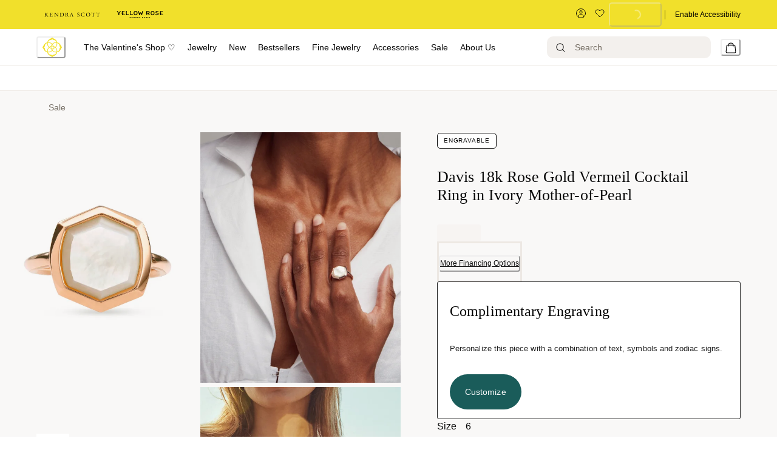

--- FILE ---
content_type: text/html; charset=utf-8
request_url: https://www.kendrascott.com/sales/davis-18k-rose-gold-vermeil-cocktail-ring-in-ivory-mother-of-pearl/842177037324.html
body_size: 87161
content:
<!doctype html><html lang="en-US"><head><meta name="charset" content="utf-8"/><meta name="viewport" content="width=device-width, initial-scale=1.0, minimum-scale=1.0, maximum-scale=5.0"/><meta name="format-detection" content="telephone=no"/><link data-react-helmet="true" rel="preload" href="https://fonts.googleapis.com/css2?family=Cormorant:wght@400&amp;family=Inter:wght@300;400;500&amp;display=swap" type="style"/><link data-react-helmet="true" rel="preload" href="https://use.typekit.net/igi7ndd.css" type="style"/><link data-react-helmet="true" rel="apple-touch-icon" href="/mobify/bundle/1461/static/img/global/ks-apple-touch-icon.png"/><link data-react-helmet="true" rel="icon" type="image/png" href="https://res.cloudinary.com/kendra-scott/image/upload/UIImages/images/favicon.ico"/><link data-react-helmet="true" rel="manifest" href="/mobify/bundle/1461/static/ks-manifest.json"/><link data-react-helmet="true" rel="manifest" href="/mobify/bundle/1461/static/manifest.json"/><link data-react-helmet="true" rel="alternate" hrefLang="en-us" href="https://kendrascott-production.mobify-storefront.com/sales/davis-18k-rose-gold-vermeil-cocktail-ring-in-ivory-mother-of-pearl/842177037324.html"/><link data-react-helmet="true" rel="alternate" hrefLang="en" href="https://kendrascott-production.mobify-storefront.com/sales/davis-18k-rose-gold-vermeil-cocktail-ring-in-ivory-mother-of-pearl/842177037324.html"/><link data-react-helmet="true" rel="alternate" hrefLang="x-default" href="https://kendrascott-production.mobify-storefront.com/"/><link data-react-helmet="true" rel="canonical" href="https://www.kendrascott.com/sales/davis-18k-rose-gold-vermeil-cocktail-ring-in-ivory-mother-of-pearl/842177037324.html"/><meta data-react-helmet="true" name="google-site-verification" content="LckN5Nhhknv7g1IXbQLknX0hjOWOKzimlRoBc36y86g"/><meta data-react-helmet="true" name="theme-color" content="#FFFFFF"/><meta data-react-helmet="true" name="apple-mobile-web-app-title" content="Kendra Scott Official | Jewelry, Personalized Gifts &amp; Watches"/><meta data-react-helmet="true" property="og:image" content="https://res.cloudinary.com/kendra-scott/image/upload/q_auto,f_auto,dpr_auto/w_500,c_fit/Catalogs/kendrascott/jewelry/sterling/2020-engraving/davis-stone-ring/kendra-scott-davis-stone-ring-rose-gold-ivory-mop-00-lg.jpg"/><meta data-react-helmet="true" property="og:product:price:amount" content="64.97"/><meta data-react-helmet="true" property="og:type" content="Product"/><meta data-react-helmet="true" property="og:site_name" content="KendraScott"/><meta data-react-helmet="true" property="og:product:price:currency" content="USD"/><meta data-react-helmet="true" property="og:title" content="Davis 18k Rose Gold Vermeil Cocktail Ring in Ivory Mother-of-Pearl - 6 | Kendra Scott"/><meta data-react-helmet="true" name="description" content="Buy Davis 18k Rose Gold Vermeil Cocktail Ring in Ivory Mother-of-Pearl at KendraScott."/><meta data-react-helmet="true" property="og:url" content="https://www.kendrascott.com/sales/davis-18k-rose-gold-vermeil-cocktail-ring-in-ivory-mother-of-pearl/842177037324.html"/><meta data-react-helmet="true" name="title" content="Davis 18k Rose Gold Vermeil Cocktail Ring in Ivory Mother-of-Pearl - 6 | Kendra Scott"/><meta data-react-helmet="true" property="og:description" content="Buy Davis 18k Rose Gold Vermeil Cocktail Ring in Ivory Mother-of-Pearl at KendraScott."/><script data-react-helmet="true" src="/mobify/bundle/1461/static/head-active_data.js" id="headActiveData" type="text/javascript" defer=""></script><script data-react-helmet="true" type="text/plain" class="optanon-category-C0004">(function(d) { var e = d.createElement('script'); e.src = d.location.protocol + '//tag.bounceexchange.com/2791/i.js'; e.async = true; d.getElementsByTagName("head")[0].appendChild(e); }(document));</script><script data-react-helmet="true" type="application/ld+json">{"@context":"https://schema.org","@type":"Product","id":"https://www.kendrascott.com/sales/davis-18k-rose-gold-vermeil-cocktail-ring-in-ivory-mother-of-pearl/842177037324.html","url":"https://www.kendrascott.com/sales/davis-18k-rose-gold-vermeil-cocktail-ring-in-ivory-mother-of-pearl/842177037324.html","name":"Davis 18k Rose Gold Vermeil Cocktail Ring in Ivory Mother-of-Pearl","description":"Buy Davis 18k Rose Gold Vermeil Cocktail Ring in Ivory Mother-of-Pearl at KendraScott.","sku":"842177037324","mpn":"842177037324","material":"MOTHER OF PEARL","color":"IVORY","size":"6","category":"","image":["https://res.cloudinary.com/kendra-scott/image/upload/q_auto,f_auto,dpr_auto/w_500,c_fit/Catalogs/kendrascott/jewelry/sterling/2020-engraving/davis-stone-ring/kendra-scott-davis-stone-ring-rose-gold-ivory-mop-00-lg.jpg","https://res.cloudinary.com/kendra-scott/image/upload/q_auto,f_auto,dpr_auto/w_500,c_fit/Catalogs/kendrascott/jewelry/sterling/2020-spring-sterling-2/model/kendra-scott-sterling-davis-ring-gold-white-lg.jpg","https://res.cloudinary.com/kendra-scott/image/upload/q_auto,f_auto,dpr_auto/w_500,c_fit/Catalogs/kendrascott/jewelry/sterling/2020-engraving/davis-stone-ring/kendra-scott-davis-stone-ring-rose-gold-ivory-mop-01-lg.jpg","https://res.cloudinary.com/kendra-scott/image/upload/q_auto,f_auto,dpr_auto/w_500,c_fit/Catalogs/kendrascott/jewelry/sterling/2020-spring-sterling-2/2020-fine-sterling-model/kendra-scott-sterling-davis-stone-ring-gold-gery-labradorite-00-lg.jpg"],"brand":"","offers":{"url":"https://www.kendrascott.com/sales/davis-18k-rose-gold-vermeil-cocktail-ring-in-ivory-mother-of-pearl/842177037324.html","@type":"Offer","priceCurrency":"USD","price":"64.97","priceValidUntil":"","availability":"http://schema.org/InStock","itemCondition":"https://schema.org/NewCondition","seller":{"@type":"Organization"}},"weight":0,"isSimilarTo":[{"@type":"Product","@id":"842177037256","name":"Davis 18k Rose Gold Vermeil Cocktail Ring in Ivory Mother-of-Pearl","image":"https://res.cloudinary.com/kendra-scott/image/upload/q_auto,f_auto,dpr_auto/w_500,c_fit/Catalogs/kendrascott/jewelry/sterling/2020-engraving/davis-stone-ring/kendra-scott-davis-stone-ring-rose-gold-ivory-mop-00-lg.jpg"},{"@type":"Product","@id":"842177037485","name":"Davis 18k Rose Gold Vermeil Cocktail Ring in Ivory Mother-of-Pearl","image":"https://res.cloudinary.com/kendra-scott/image/upload/q_auto,f_auto,dpr_auto/w_500,c_fit/Catalogs/kendrascott/jewelry/sterling/2020-engraving/davis-stone-ring/kendra-scott-davis-stone-ring-rose-gold-ivory-mop-00-lg.jpg"},{"@type":"Product","@id":"842177037324","name":"Davis 18k Rose Gold Vermeil Cocktail Ring in Ivory Mother-of-Pearl","image":"https://res.cloudinary.com/kendra-scott/image/upload/q_auto,f_auto,dpr_auto/w_500,c_fit/Catalogs/kendrascott/jewelry/sterling/2020-engraving/davis-stone-ring/kendra-scott-davis-stone-ring-rose-gold-ivory-mop-00-lg.jpg"},{"@type":"Product","@id":"842177037409","name":"Davis 18k Rose Gold Vermeil Cocktail Ring in Ivory Mother-of-Pearl","image":"https://res.cloudinary.com/kendra-scott/image/upload/q_auto,f_auto,dpr_auto/w_500,c_fit/Catalogs/kendrascott/jewelry/sterling/2020-engraving/davis-stone-ring/kendra-scott-davis-stone-ring-rose-gold-ivory-mop-00-lg.jpg"}],"hasMerchantReturnPolicy":{"@type":"MerchantReturnPolicy","url":"https://www.kendrascott.com/shipping-returns.html","returnPolicyCategory":"https://schema.org/MerchantReturnFiniteReturnWindow","merchantReturnDays":30,"additionalType":"https://schema.org/OnlineReturnPolicy","returnFees":"Free for exchanges","returnMethod":"In-store or by mail"}}</script><script data-react-helmet="true" type="application/ld+json">{"@context":"https://schema.org","@type":"BreadcrumbList","itemListElement":[{"@type":"ListItem","position":1,"name":"Sale","item":"https://www.kendrascott.com/sales/"},{"@type":"ListItem","position":2,"name":"Davis 18k Rose Gold Vermeil Cocktail Ring in Ivory Mother-of-Pearl","item":"https://www.kendrascott.com/sales/davis-18k-rose-gold-vermeil-cocktail-ring-in-ivory-mother-of-pearl/842177037324.html"}]}</script><script data-react-helmet="true" type="text/javascript">
                            var _affirm_config = { 
                                public_api_key: "62ZNI4BHHBCQL1FA",
                                script: "https://cdn1.affirm.com/js/v2/affirm.js",
                                locale: "en_US"
                            };
                            (function(l,g,m,e,a,f,b){var d,c=l[m]||{},h=document.createElement(f),n=document.getElementsByTagName(f)[0],k=function(a,b,c){return function(){a[b]._.push([c,arguments])}};c[e]=k(c,e,"set");d=c[e];c[a]={};c[a]._=[];d._=[];c[a][b]=k(c,a,b);a=0;for(b="set add save post open empty reset on off trigger ready setProduct".split(" ");a<b.length;a++)d[b[a]]=k(c,e,b[a]);a=0;for(b=["get","token","url","items"];a<b.length;a++)d[b[a]]=function(){};h.async=!0;h.src=g[f];n.parentNode.insertBefore(h,n);delete g[f];d(g);l[m]=c})(window,_affirm_config,"affirm","checkout","ui","script","ready");
                        </script><title data-react-helmet="true">Davis 18k Rose Gold Vermeil Cocktail Ring in Ivory Mother-of-Pearl - 6 | Kendra Scott</title></head><body><div><svg xmlns="http://www.w3.org/2000/svg" xmlns:xlink="http://www.w3.org/1999/xlink" style="position: absolute; width: 0; height: 0" aria-hidden="true" id="__SVG_SPRITE_NODE__"><symbol viewBox="0 0 24 24" xmlns="http://www.w3.org/2000/svg" id="account">
    <path fill-rule="evenodd" clip-rule="evenodd" d="M17.0044 7C17.0044 9.76142 14.7652 12 12.0029 12C9.24067 12 7.00142 9.76142 7.00142 7C7.00142 4.23858 9.24067 2 12.0029 2C14.7652 2 17.0044 4.23858 17.0044 7ZM15.0038 7C15.0038 5.34315 13.6603 4 12.0029 4C10.3456 4 9.00202 5.34315 9.00202 7C9.00202 8.65685 10.3456 10 12.0029 10C13.6603 10 15.0038 8.65685 15.0038 7ZM21.8959 20.55L20.0054 16.76C19.1574 15.0683 17.4268 14.0001 15.534 14H8.47186C6.57907 14.0001 4.84848 15.0683 4.00051 16.76L2.10994 20.55C1.95392 20.8595 1.96935 21.2277 2.15071 21.5231C2.33208 21.8185 2.65351 21.999 3.00021 22H21.0057C21.3524 21.999 21.6738 21.8185 21.8551 21.5231C22.0365 21.2277 22.0519 20.8595 21.8959 20.55ZM5.79105 17.66L4.6207 20H19.3852L18.2148 17.66C17.7075 16.6441 16.6698 16.0016 15.534 16H8.47186C7.33602 16.0016 6.29839 16.6441 5.79105 17.66Z" fill="currentColor" />
</symbol><symbol viewBox="0 0 20 20" fill="none" xmlns="http://www.w3.org/2000/svg" id="alert">
<path fill-rule="evenodd" clip-rule="evenodd" d="M0 10C0 4.47715 4.47715 0 10 0C12.6522 0 15.1957 1.05357 17.0711 2.92893C18.9464 4.8043 20 7.34784 20 10C20 15.5228 15.5228 20 10 20C4.47715 20 0 15.5228 0 10ZM2 10C2 14.4183 5.58172 18 10 18C12.1217 18 14.1566 17.1571 15.6569 15.6569C17.1571 14.1566 18 12.1217 18 10C18 5.58172 14.4183 2 10 2C5.58172 2 2 5.58172 2 10ZM11 10.5C11 10.2239 10.7761 10 10.5 10H9.5C9.22386 10 9 10.2239 9 10.5V13.5C9 13.7761 9.22386 14 9.5 14H10.5C10.7761 14 11 13.7761 11 13.5V10.5ZM10.5 6C10.7761 6 11 6.22386 11 6.5V7.5C11 7.77614 10.7761 8 10.5 8H9.5C9.22386 8 9 7.77614 9 7.5V6.5C9 6.22386 9.22386 6 9.5 6H10.5Z" fill="currentColor" />
</symbol><symbol viewBox="0 0 24 24" fill="none" xmlns:inkscape="http://www.inkscape.org/namespaces/inkscape" xmlns:sodipodi="http://sodipodi.sourceforge.net/DTD/sodipodi-0.dtd" xmlns="http://www.w3.org/2000/svg" xmlns:svg="http://www.w3.org/2000/svg" id="apple">
  <sodipodi:namedview id="apple_namedview1" pagecolor="#ffffff" bordercolor="#000000" borderopacity="0.25" inkscape:showpageshadow="2" inkscape:pageopacity="0.0" inkscape:pagecheckerboard="0" inkscape:deskcolor="#d1d1d1" inkscape:zoom="9.8333333" inkscape:cx="11.949153" inkscape:cy="12" inkscape:window-width="1312" inkscape:window-height="449" inkscape:window-x="0" inkscape:window-y="25" inkscape:window-maximized="0" inkscape:current-layer="svg1"></sodipodi:namedview>
  <g clip-path="url(#apple_clip0_37937_16105)" id="apple_g1">
    <path d="M19.762 8.818C19.646 8.908 17.598 10.062 17.598 12.628C17.598 15.596 20.204 16.646 20.282 16.672C20.27 16.736 19.868 18.11 18.908 19.51C18.052 20.742 17.158 21.972 15.798 21.972C14.438 21.972 14.088 21.182 12.518 21.182C10.988 21.182 10.444 21.998 9.2 21.998C7.956 21.998 7.088 20.858 6.09 19.458C4.934 17.814 4 15.26 4 12.836C4 8.948 6.528 6.886 9.016 6.886C10.338 6.886 11.44 7.754 12.27 7.754C13.06 7.754 14.292 6.834 15.796 6.834C16.366 6.834 18.414 6.886 19.762 8.818ZM15.082 5.188C15.704 4.45 16.144 3.426 16.144 2.402C16.144 2.26 16.132 2.116 16.106 2C15.094 2.038 13.89 2.674 13.164 3.516C12.594 4.164 12.062 5.188 12.062 6.226C12.062 6.382 12.088 6.538 12.1 6.588C12.164 6.6 12.268 6.614 12.372 6.614C13.28 6.614 14.422 6.006 15.082 5.188Z" fill="#181818" id="apple_path1" />
  </g>
  <defs id="apple_defs1">
    <clipPath id="apple_clip0_37937_16105">
      <rect width="16.28" height="20" fill="white" transform="translate(4 2)" id="apple_rect1" />
    </clipPath>
  </defs>
</symbol><symbol viewBox="0 0 24 24" fill="none" xmlns="http://www.w3.org/2000/svg" id="basket">
<path fill-rule="evenodd" clip-rule="evenodd" d="M5.72 4.00002H21.5C21.7761 4.00002 22 4.22387 22 4.50002V5.00002C21.9928 5.8299 21.7687 6.64346 21.35 7.36002L19 11.49C18.4915 12.404 17.5357 12.979 16.49 13H10.26C10.0439 12.9954 9.82904 12.9652 9.62 12.91L8.62 15H19.5C19.7761 15 20 15.2239 20 15.5V16.5C20 16.7762 19.7761 17 19.5 17H7C6.72633 17.0063 6.4704 16.865 6.33 16.63L6.11 16.25C5.99438 16.0275 5.99438 15.7626 6.11 15.54L7.97 11.84C7.86843 11.7328 7.77797 11.6155 7.7 11.49L3.42 4.00002H2.5C2.22386 4.00002 2 3.77616 2 3.50002V2.50002C2 2.22387 2.22386 2.00002 2.5 2.00002H3.42C4.13737 1.99717 4.80132 2.37875 5.16 3.00002L5.72 4.00002ZM16.53 11C16.8452 10.9619 17.1236 10.7763 17.28 10.5L19.64 6.37002C19.678 6.29401 19.708 6.214 19.7376 6.13506C19.7547 6.08936 19.7717 6.04401 19.79 6.00002H6.87L9.44 10.5C9.61755 10.8076 9.94489 10.9979 10.3 11H16.53ZM18 18C16.8954 18 16 18.8954 16 20C16 21.1046 16.8954 22 18 22C19.1046 22 20 21.1046 20 20C20 18.8954 19.1046 18 18 18ZM6 20C6 18.8954 6.89543 18 8 18C9.10457 18 10 18.8954 10 20C10 21.1046 9.10457 22 8 22C6.89543 22 6 21.1046 6 20Z" fill="currentColor" />
</symbol><symbol viewBox="0 0 24 24" fill="none" xmlns="http://www.w3.org/2000/svg" id="check">
<path d="M16.5417 6.01214L7.70841 14.8022C7.63018 14.8807 7.52368 14.9248 7.41258 14.9248C7.30148 14.9248 7.19498 14.8807 7.11675 14.8022L2.62508 10.3325C2.5462 10.2547 2.50183 10.1487 2.50183 10.0381C2.50183 9.92758 2.5462 9.82161 2.62508 9.74376L3.20841 9.16328C3.28665 9.08479 3.39315 9.04064 3.50425 9.04064C3.61535 9.04064 3.72184 9.08479 3.80008 9.16328L7.40841 12.7539L15.3667 4.83461C15.5316 4.67557 15.7936 4.67557 15.9584 4.83461L16.5417 5.42337C16.6206 5.50123 16.665 5.6072 16.665 5.71776C16.665 5.82831 16.6206 5.93429 16.5417 6.01214Z" fill="currentColor" />
</symbol><symbol viewBox="0 0 24 24" fill="none" xmlns="http://www.w3.org/2000/svg" id="check-circle">
<path fill-rule="evenodd" clip-rule="evenodd" d="M2 12C2 6.47715 6.47715 2 12 2C14.6522 2 17.1957 3.05357 19.0711 4.92893C20.9464 6.8043 22 9.34784 22 12C22 17.5228 17.5228 22 12 22C6.47715 22 2 17.5228 2 12ZM10.7296 15.35L16.3496 9.72998C16.5338 9.53683 16.5338 9.23313 16.3496 9.03998L15.8196 8.50998C15.6252 8.31941 15.314 8.31941 15.1196 8.50998L10.3796 13.25L8.87963 11.76C8.78889 11.6633 8.66221 11.6085 8.52962 11.6085C8.39704 11.6085 8.27036 11.6633 8.17963 11.76L7.64963 12.29C7.55497 12.3839 7.50173 12.5117 7.50173 12.645C7.50173 12.7783 7.55497 12.9061 7.64963 13L10.0296 15.35C10.1204 15.4467 10.247 15.5015 10.3796 15.5015C10.5122 15.5015 10.6389 15.4467 10.7296 15.35Z" fill="currentColor" />
</symbol><symbol viewBox="0 0 24 24" fill="none" xmlns="http://www.w3.org/2000/svg" id="chevron-up">
<path d="M11.2801 8.22C11.4206 8.07931 11.6113 8.00018 11.8101 8H12.1901C12.3885 8.0023 12.5784 8.08112 12.7201 8.22L17.8501 13.36C17.9448 13.4539 17.998 13.5817 17.998 13.715C17.998 13.8483 17.9448 13.9761 17.8501 14.07L17.1401 14.78C17.0479 14.8741 16.9218 14.9271 16.7901 14.9271C16.6584 14.9271 16.5323 14.8741 16.4401 14.78L12.0001 10.33L7.5601 14.78C7.46621 14.8747 7.33842 14.9279 7.2051 14.9279C7.07178 14.9279 6.94398 14.8747 6.8501 14.78L6.1501 14.07C6.05544 13.9761 6.0022 13.8483 6.0022 13.715C6.0022 13.5817 6.05544 13.4539 6.1501 13.36L11.2801 8.22Z" fill="currentColor" />
</symbol><symbol viewBox="0 0 24 24" fill="none" xmlns="http://www.w3.org/2000/svg" id="chevron-down">
<path d="M12.7201 15.7802C12.5796 15.9209 12.3889 16 12.1901 16.0002H11.8101C11.6117 15.9979 11.4218 15.919 11.2801 15.7802L6.1501 10.6402C6.05544 10.5463 6.0022 10.4185 6.0022 10.2852C6.0022 10.1518 6.05544 10.024 6.1501 9.93016L6.8601 9.22016C6.95226 9.1261 7.07841 9.07309 7.2101 9.07309C7.34179 9.07309 7.46793 9.1261 7.5601 9.22016L12.0001 13.6702L16.4401 9.22016C16.534 9.12551 16.6618 9.07227 16.7951 9.07227C16.9284 9.07227 17.0562 9.12551 17.1501 9.22016L17.8501 9.93016C17.9448 10.024 17.998 10.1518 17.998 10.2852C17.998 10.4185 17.9448 10.5463 17.8501 10.6402L12.7201 15.7802Z" fill="currentColor" />
</symbol><symbol viewBox="0 0 24 24" fill="none" xmlns="http://www.w3.org/2000/svg" id="chevron-right">
<path d="M15.7799 11.2799C15.9206 11.4204 15.9997 11.611 15.9999 11.8099V12.1899C15.9976 12.3883 15.9188 12.5781 15.7799 12.7199L10.6399 17.8499C10.546 17.9445 10.4182 17.9978 10.2849 17.9978C10.1516 17.9978 10.0238 17.9445 9.92992 17.8499L9.21992 17.1399C9.12586 17.0477 9.07285 16.9215 9.07285 16.7899C9.07285 16.6582 9.12586 16.532 9.21992 16.4399L13.6699 11.9999L9.21992 7.55985C9.12526 7.46597 9.07202 7.33817 9.07202 7.20485C9.07202 7.07153 9.12526 6.94374 9.21992 6.84985L9.92992 6.14985C10.0238 6.0552 10.1516 6.00195 10.2849 6.00195C10.4182 6.00195 10.546 6.0552 10.6399 6.14985L15.7799 11.2799Z" fill="currentColor" />
</symbol><symbol viewBox="0 0 24 24" fill="none" xmlns="http://www.w3.org/2000/svg" id="chevron-left">
<path d="M8.22 12.7199C8.07931 12.5793 8.00018 12.3887 8 12.1899V11.8099C8.0023 11.6114 8.08112 11.4216 8.22 11.2799L13.36 6.14985C13.4539 6.0552 13.5817 6.00195 13.715 6.00195C13.8483 6.00195 13.9761 6.0552 14.07 6.14985L14.78 6.85985C14.8741 6.95202 14.9271 7.07816 14.9271 7.20985C14.9271 7.34154 14.8741 7.46769 14.78 7.55985L10.33 11.9999L14.78 16.4399C14.8747 16.5337 14.9279 16.6615 14.9279 16.7949C14.9279 16.9282 14.8747 17.056 14.78 17.1499L14.07 17.8499C13.9761 17.9445 13.8483 17.9978 13.715 17.9978C13.5817 17.9978 13.4539 17.9445 13.36 17.8499L8.22 12.7199Z" fill="currentColor" />
</symbol><symbol viewBox="0 0 24 24" xmlns="http://www.w3.org/2000/svg" id="dashboard">
    <path fill-rule="evenodd" clip-rule="evenodd" d="m1.3333 0h8c0.73637 0 1.3334 0.59695 1.3334 1.3333v21.333c0 0.7363-0.597 1.3333-1.3334 1.3333h-8c-0.73638 0-1.3333-0.597-1.3333-1.3333v-21.333c0-0.73638 0.59695-1.3333 1.3333-1.3333zm6.6667 21.333v-18.667h-5.3333v18.667h5.3333zm13.333-18.667v2.6667h-5.3333v-2.6667h5.3333zm-6.6666-2.6667h8c0.7363 0 1.3333 0.59695 1.3333 1.3333v5.3333c0 0.73638-0.597 1.3333-1.3333 1.3333h-8c-0.7364 0-1.3334-0.59695-1.3334-1.3333v-5.3333c0-0.73638 0.597-1.3333 1.3334-1.3333zm6.6666 13.333v8h-5.3333v-8h5.3333zm-6.6666-2.6666h8c0.7363 0 1.3333 0.5969 1.3333 1.3333v10.667c0 0.7363-0.597 1.3333-1.3333 1.3333h-8c-0.7364 0-1.3334-0.597-1.3334-1.3333v-10.667c0-0.7364 0.597-1.3333 1.3334-1.3333z" fill="currentColor" />
</symbol><symbol fill="none" viewBox="0 0 28 40" xmlns="http://www.w3.org/2000/svg" id="figma-logo">
<g clip-path="url(#figma-logo_a)">
    <path d="m7.34 39.999c3.68 0 6.6667-2.9867 6.6667-6.6667v-6.6667h-6.6667c-3.68 0-6.6667 2.9867-6.6667 6.6667s2.9867 6.6667 6.6667 6.6667z" fill="#0ACF83" />
    <path d="m0.67334 20.001c0-3.68 2.9867-6.6666 6.6667-6.6666h6.6667v13.333h-6.6667c-3.68 0-6.6667-2.9867-6.6667-6.6667z" fill="#A259FF" />
    <path d="m0.67383 6.6667c0-3.68 2.9867-6.6667 6.6667-6.6667h6.6667v13.333h-6.6667c-3.68 0-6.6667-2.9866-6.6667-6.6666z" fill="#F24E1E" />
    <path d="m14.006 0h6.6667c3.68 0 6.6666 2.9867 6.6666 6.6667 0 3.68-2.9866 6.6666-6.6666 6.6666h-6.6667v-13.333z" fill="#FF7262" />
    <path d="m27.339 20.001c0 3.68-2.9866 6.6667-6.6666 6.6667-3.6801 0-6.6667-2.9867-6.6667-6.6667s2.9866-6.6666 6.6667-6.6666c3.68 0 6.6666 2.9866 6.6666 6.6666z" fill="#1ABCFE" />
</g>
<defs>
    <clipPath id="figma-logo_a">
        <rect transform="translate(.66992)" width="26.672" height="40" fill="#fff" />
    </clipPath>
</defs>
</symbol><symbol viewBox="0 0 18 18" fill="currentColor" xmlns="http://www.w3.org/2000/svg" id="filter">
<path fill-rule="evenodd" clip-rule="evenodd" d="M5.82291 1.99998H17.4919C17.7677 1.99998 17.9914 2.22383 17.9914 2.49998V3.49998C17.9914 3.77612 17.7677 3.99998 17.4919 3.99998H5.82291C5.33634 5.37752 3.92904 6.20385 2.49033 5.95677C1.05163 5.7097 0 4.46109 0 2.99998C0 1.53887 1.05163 0.290257 2.49033 0.0431805C3.92904 -0.203896 5.33634 0.622429 5.82291 1.99998ZM2.00653 2.99998C2.00653 3.55226 2.45382 3.99998 3.00558 3.99998C3.55734 3.99998 4.00463 3.55226 4.00463 2.99998C4.00463 2.44769 3.55734 1.99998 3.00558 1.99998C2.45382 1.99998 2.00653 2.44769 2.00653 2.99998ZM17.4919 7.99998H11.8172C11.387 6.81352 10.2609 6.0235 8.9999 6.0235C7.73891 6.0235 6.61279 6.81352 6.18257 7.99998H0.507946C0.232065 7.99998 0.00841915 8.22383 0.00841915 8.49998V9.49998C0.00841915 9.77612 0.232065 9.99998 0.507946 9.99998H6.18257C6.61279 11.1864 7.73891 11.9765 8.9999 11.9765C10.2609 11.9765 11.387 11.1864 11.8172 9.99998H17.4919C17.7677 9.99998 17.9914 9.77612 17.9914 9.49998V8.49998C17.9914 8.22383 17.7677 7.99998 17.4919 7.99998ZM8.00085 8.99998C8.00085 9.55226 8.44814 9.99998 8.9999 9.99998C9.55166 9.99998 9.99895 9.55226 9.99895 8.99998C9.99895 8.44769 9.55166 7.99998 8.9999 7.99998C8.44814 7.99998 8.00085 8.44769 8.00085 8.99998ZM14.9942 12C13.7272 12.0035 12.5992 12.8042 12.1769 14H0.507946C0.232065 14 0.00841915 14.2238 0.00841915 14.5V15.5C0.00841915 15.7761 0.232065 16 0.507946 16H12.1769C12.6853 17.4394 14.1926 18.267 15.6786 17.9227C17.1646 17.5783 18.1552 16.1719 17.9799 14.6553C17.8047 13.1387 16.5195 11.9957 14.9942 12ZM13.9952 15C13.9952 15.5523 14.4425 16 14.9942 16C15.546 16 15.9933 15.5523 15.9933 15C15.9933 14.4477 15.546 14 14.9942 14C14.4425 14 13.9952 14.4477 13.9952 15Z" fill="#181818" />
</symbol><symbol viewBox="0 0 25 30" fill="none" xmlns="http://www.w3.org/2000/svg" id="file">
    <path fill-rule="evenodd" clip-rule="evenodd" d="M3.5 0L21.5 0C23.1569 0 24.5 1.34315 24.5 3L24.5 19.14C24.4989 20.3331 24.0242 21.4769 23.18 22.32L16.82 28.68C15.9769 29.5242 14.8331 29.9989 13.64 30H3.5C1.84315 30 0.5 28.6569 0.5 27L0.5 3C0.5 1.34315 1.84315 0 3.5 0ZM21.5 3L3.5 3L3.5 27H12.5L12.5 19.5C12.5 18.6716 13.1716 18 14 18L21.5 18L21.5 3Z" fill="#5C5C5C" />
</symbol><symbol viewBox="0 0 21 20" fill="none" xmlns="http://www.w3.org/2000/svg" id="flag-ca">
<path d="M5.43372 4.1665H15.5542V18.3332H5.43372V4.1665Z" fill="white" />
<path d="M0.375 4.1665H5.43383V18.3332H0.375V4.1665ZM15.5543 4.1665H20.6131V18.3332H15.5571L15.5543 4.1665ZM6.95064 11.0119L6.55397 11.1447L8.38364 12.7357C8.52331 13.1424 8.33616 13.2614 8.21604 13.4772L10.1993 13.2282L10.1519 15.2065L10.5653 15.1955L10.4731 13.231L12.462 13.4661C12.3391 13.2088 12.2301 13.0732 12.3419 12.6637L14.1688 11.1558L13.8503 11.0396C13.5877 10.8403 13.962 10.0794 14.0179 9.59798C14.0179 9.59798 12.9536 9.96045 12.8838 9.76953L12.61 9.25212L11.6407 10.3091C11.5346 10.334 11.4899 10.2925 11.4648 10.2039L11.9117 7.99593L11.2022 8.3916C11.1435 8.41927 11.0849 8.39714 11.0457 8.32796L10.3614 6.97217L9.65743 8.38053C9.60435 8.43034 9.55128 8.43587 9.50659 8.40267L8.83059 8.02637L9.23842 10.215C9.2049 10.3035 9.12669 10.3257 9.0373 10.2786L8.1071 9.23551C7.98698 9.4292 7.90597 9.74186 7.74396 9.8138C7.58473 9.88021 7.04561 9.68099 6.68526 9.60352C6.80817 10.0435 7.19366 10.7739 6.95064 11.0146V11.0119Z" fill="#FF0000" />
<path fill-rule="evenodd" clip-rule="evenodd" d="M20.8333 0H0V20H20.8333V0ZM10.4167 17.9167C14.3287 17.9167 17.5 14.7453 17.5 10.8333C17.5 6.92132 14.3287 3.75 10.4167 3.75C6.50465 3.75 3.33333 6.92132 3.33333 10.8333C3.33333 14.7453 6.50465 17.9167 10.4167 17.9167Z" fill="white" />
</symbol><symbol viewBox="0 0 20 20" fill="none" xmlns="http://www.w3.org/2000/svg" id="flag-us">
<path fill-rule="evenodd" clip-rule="evenodd" d="M0.833313 3.3335H19.7222V4.42367H0.833313V3.3335ZM0.833313 5.51383H19.7222V6.604H0.833313V5.51383ZM0.833313 7.69141H19.7222V8.78434H0.833313V7.69141ZM0.833313 9.87174H19.7222V10.9619H0.833313V9.87174ZM0.833313 12.0521H19.7222V13.1423H0.833313V12.0521ZM0.833313 14.2297H19.7222V15.3198H0.833313V14.2297ZM0.833313 16.41H19.7222V17.5002H0.833313V16.41Z" fill="#BD3D44" />
<path fill-rule="evenodd" clip-rule="evenodd" d="M0.833313 4.42383H19.7222V5.514H0.833313V4.42383ZM0.833313 6.60417H19.7222V7.69157H0.833313V6.60417ZM0.833313 8.78174H19.7222V9.87191H0.833313V8.78174ZM0.833313 10.9621H19.7222V12.0522H0.833313V10.9621ZM0.833313 13.1424H19.7222V14.2326H0.833313V13.1424ZM0.833313 15.32H19.7222V16.4102H0.833313V15.32Z" fill="white" />
<path fill-rule="evenodd" clip-rule="evenodd" d="M0.833313 3.3335H11.5994V10.9619H0.833313V3.3335Z" fill="#192F5D" />
<path fill-rule="evenodd" clip-rule="evenodd" d="M1.72974 3.66016L1.82935 3.96175H2.14478L1.89022 4.14714L1.98706 4.4515L1.72974 4.26335L1.47518 4.44873L1.57202 4.14714L1.3147 3.96175H1.63566L1.72974 3.66016ZM3.52547 3.66016L3.62231 3.96175H3.94051L3.68319 4.14714L3.78003 4.4515L3.52547 4.26335L3.26815 4.44873L3.36499 4.14714L3.11043 3.96175H3.42586L3.52547 3.66016ZM5.31844 3.66016L5.41805 3.96175H5.73071L5.47616 4.14714L5.573 4.4515L5.31567 4.26335L5.06112 4.44873L5.15796 4.14714L4.90064 3.96175H5.21883L5.31844 3.66016ZM7.11418 3.66016L7.21102 3.96175H7.52922L7.27189 4.14714L7.3715 4.4515L7.11418 4.26335L6.85685 4.44873L6.95646 4.14714L6.69914 3.96175H7.01457L7.11418 3.66016ZM8.90715 3.66016L9.00675 3.96175H9.32218L9.06763 4.14714L9.16447 4.4515L8.90715 4.26335L8.65259 4.44873L8.74943 4.14714L8.49487 3.96175H8.8103L8.90715 3.66016ZM10.7029 3.66016L10.7997 3.96175H11.1179L10.8606 4.14714L10.9602 4.4515L10.7029 4.26335L10.4456 4.44873L10.5452 4.14714L10.2878 3.96175H10.606L10.7029 3.66016ZM2.62899 4.42383L2.72583 4.72542H3.04403L2.7867 4.91081L2.88078 5.2124L2.63175 5.02702L2.37443 5.2124L2.46574 4.91081L2.21672 4.72542H2.53215L2.62899 4.42383ZM4.42196 4.42383L4.52157 4.72542H4.837L4.57967 4.91081L4.67928 5.2124L4.42196 5.02702L4.16463 5.2124L4.26424 4.91081L4.00692 4.72542H4.32511L4.42196 4.42383ZM6.21769 4.42383L6.31454 4.72542H6.63273L6.37541 4.91081L6.47225 5.2124L6.21769 5.02702L5.96037 5.2124L6.05721 4.91081L5.80265 4.72542H6.11808L6.21769 4.42383ZM8.01066 4.42383L8.11027 4.72542H8.4257L8.16838 4.91081L8.26799 5.2124L8.01066 5.02702L7.7561 5.2124L7.85295 4.91081L7.59562 4.72542H7.91659L8.01066 4.42383ZM9.8064 4.42383L9.90324 4.72542H10.2214L9.96411 4.91081L10.061 5.2124L9.8064 5.02702L9.54907 5.2124L9.64592 4.91081L9.39136 4.72542H9.70679L9.8064 4.42383ZM1.72974 5.18473L1.82935 5.49186H2.14478L1.89022 5.67724L1.98706 5.97884L1.72974 5.79069L1.47518 5.97884L1.57202 5.67448L1.3147 5.48909H1.63566L1.72974 5.18473ZM3.52547 5.18473L3.62231 5.48909H3.94051L3.68319 5.67448L3.78003 5.97607L3.52547 5.78792L3.26815 5.97607L3.36499 5.67171L3.11043 5.48633H3.42586L3.52547 5.18473ZM5.31844 5.18473L5.41805 5.48909H5.73071L5.47616 5.67448L5.573 5.97607L5.31567 5.78792L5.06112 5.97607L5.15796 5.67171L4.90064 5.48633H5.21883L5.31844 5.18473ZM7.11418 5.18473L7.21102 5.48909H7.52922L7.27189 5.67448L7.3715 5.97607L7.11418 5.78792L6.85685 5.97607L6.95646 5.67171L6.69914 5.48633H7.01457L7.11418 5.18473ZM8.90715 5.18473L9.00675 5.48909H9.32218L9.06763 5.67448L9.16447 5.97607L8.90715 5.78792L8.65259 5.97607L8.74943 5.67171L8.49487 5.48633H8.8103L8.90715 5.18473ZM10.7029 5.18473L10.7997 5.48909H11.1179L10.8606 5.67448L10.9602 5.97607L10.7029 5.78792L10.4456 5.97607L10.5452 5.67171L10.2878 5.48633H10.606L10.7029 5.18473ZM2.62899 5.9484L2.72583 6.25H3.04403L2.7867 6.43538L2.88354 6.73974L2.62899 6.55159L2.37166 6.73698L2.46851 6.43538L2.21395 6.25H2.52938L2.62899 5.9484ZM4.42196 5.9484L4.52157 6.25H4.837L4.57967 6.43538L4.67928 6.73974L4.42196 6.55159L4.16463 6.73698L4.26424 6.43538L4.00692 6.25H4.32511L4.42196 5.9484ZM6.21769 5.9484L6.31454 6.25H6.63273L6.37541 6.43538L6.47225 6.73974L6.21769 6.55159L5.96037 6.73698L6.05721 6.43538L5.80265 6.25H6.11808L6.21769 5.9484ZM8.01066 5.9484L8.11027 6.25H8.4257L8.17114 6.43538L8.26799 6.73974L8.01066 6.55159L7.7561 6.73698L7.85295 6.43538L7.59562 6.25H7.91659L8.01066 5.9484ZM9.8064 5.9484L9.90324 6.25H10.2214L9.96411 6.43538L10.061 6.73974L9.8064 6.55159L9.54907 6.73698L9.64592 6.43538L9.39136 6.25H9.70679L9.8064 5.9484ZM1.72974 6.71207L1.82935 7.01367H2.14478L1.89022 7.19905L1.98706 7.50342L1.72974 7.31526L1.47518 7.50065L1.57202 7.19905L1.3147 7.01367H1.63566L1.72974 6.71207ZM3.52547 6.71207L3.62231 7.01367H3.94051L3.68319 7.19905L3.78003 7.50065L3.52547 7.31526L3.26815 7.50065L3.36499 7.19905L3.11043 7.01367H3.42586L3.52547 6.71207ZM5.31844 6.71207L5.41805 7.01367H5.73071L5.47616 7.19905L5.573 7.50342L5.31567 7.31526L5.06112 7.50065L5.15796 7.19905L4.90064 7.01367H5.21883L5.31844 6.71207ZM7.11418 6.71207L7.21102 7.01367H7.52922L7.27189 7.19905L7.3715 7.50342L7.11418 7.31526L6.85685 7.50065L6.95646 7.19905L6.69914 7.01367H7.01457L7.11418 6.71207ZM8.90715 6.71207L9.00675 7.01367H9.32218L9.06763 7.19905L9.16447 7.50342L8.90715 7.31526L8.65259 7.50065L8.74943 7.19905L8.49487 7.01367H8.8103L8.90715 6.71207ZM10.7029 6.71207L10.7997 7.01367H11.1179L10.8606 7.19905L10.9602 7.50342L10.7029 7.31526L10.4456 7.50065L10.5452 7.19905L10.2878 7.01367H10.606L10.7029 6.71207ZM2.62899 7.47575L2.72583 7.77734H3.04403L2.7867 7.96273L2.88354 8.26432L2.62899 8.07617L2.37166 8.26432L2.46851 7.95996L2.21395 7.77457H2.52938L2.62899 7.47575ZM4.42196 7.47575L4.52157 7.77734H4.837L4.57967 7.96273L4.67928 8.26432L4.42196 8.07617L4.16463 8.26432L4.26424 7.95996L4.00692 7.77457H4.32511L4.42196 7.47575ZM6.21769 7.47575L6.31454 7.77734H6.63273L6.37541 7.96273L6.47225 8.26432L6.21769 8.07617L5.96037 8.26432L6.05721 7.95996L5.80265 7.77457H6.11808L6.21769 7.47575ZM8.01066 7.47575L8.11027 7.77734H8.4257L8.17114 7.96273L8.26799 8.26432L8.01066 8.07617L7.7561 8.26432L7.85295 7.95996L7.59562 7.77457H7.91659L8.01066 7.47575ZM9.8064 7.47575L9.90324 7.77734H10.2214L9.96411 7.96273L10.061 8.26432L9.8064 8.07617L9.54907 8.26432L9.64592 7.95996L9.39136 7.77457H9.70679L9.8064 7.47575ZM1.72974 8.23665L1.82935 8.54101H2.14478L1.89022 8.7264L1.98706 9.02522L1.72974 8.83984L1.47518 9.02522L1.57202 8.72363L1.3147 8.53825H1.63566L1.72974 8.23665ZM3.52547 8.23665L3.62231 8.54101H3.94051L3.68319 8.7264L3.7828 9.02522L3.52547 8.83984L3.26815 9.02522L3.36776 8.72363L3.11043 8.53825H3.42586L3.52547 8.23665ZM5.31844 8.23665L5.41805 8.54101H5.73071L5.47616 8.7264L5.573 9.02522L5.31567 8.83984L5.06112 9.02522L5.15796 8.72363L4.90064 8.53825H5.21883L5.31844 8.23665ZM7.11418 8.23665L7.21102 8.54101H7.52922L7.27189 8.7264L7.3715 9.02522L7.11418 8.83984L6.85685 9.02522L6.95646 8.72363L6.69914 8.53825H7.01457L7.11418 8.23665ZM8.90715 8.23665L9.00675 8.54101H9.32218L9.06763 8.7264L9.16447 9.02522L8.90715 8.83984L8.65259 9.02522L8.74943 8.72363L8.49487 8.53825H8.8103L8.90715 8.23665ZM10.7029 8.23665L10.7997 8.54101H11.1179L10.8606 8.7264L10.9602 9.02522L10.7029 8.83984L10.4456 9.02522L10.5452 8.72363L10.2878 8.53825H10.606L10.7029 8.23665ZM2.62899 9.00032L2.72583 9.30192H3.04403L2.7867 9.4873L2.88354 9.79166L2.62899 9.60351L2.37166 9.7889L2.46851 9.4873L2.21395 9.30192H2.52938L2.62899 9.00032ZM4.42196 9.00032L4.52157 9.30192H4.837L4.57967 9.4873L4.67928 9.79166L4.42196 9.60351L4.16463 9.7889L4.26424 9.4873L4.00692 9.30192H4.32511L4.42196 9.00032ZM6.21769 9.00032L6.31454 9.30192H6.63273L6.37541 9.4873L6.47225 9.79166L6.21769 9.60351L5.96037 9.7889L6.05721 9.4873L5.80265 9.30192H6.11808L6.21769 9.00032ZM8.01066 9.00032L8.11027 9.30192H8.4257L8.17114 9.4873L8.26799 9.79166L8.01066 9.60351L7.7561 9.7889L7.85295 9.4873L7.59562 9.30192H7.91659L8.01066 9.00032ZM9.8064 9.00032L9.90324 9.30192H10.2214L9.96411 9.4873L10.061 9.79166L9.8064 9.60351L9.54907 9.7889L9.64592 9.4873L9.39136 9.30192H9.70679L9.8064 9.00032ZM1.72974 9.76399L1.82935 10.0656H2.14478L1.89022 10.251L1.98706 10.5526L1.72974 10.3672L1.47518 10.5526L1.57202 10.2482L1.3147 10.0628H1.63566L1.72974 9.76399ZM3.52547 9.76399L3.62231 10.0656H3.94051L3.68319 10.251L3.7828 10.5526L3.52547 10.3672L3.26815 10.5526L3.36776 10.2482L3.11043 10.0628H3.42586L3.52547 9.76399ZM5.31844 9.76399L5.41805 10.0656H5.73071L5.48169 10.251L5.57853 10.5526L5.32121 10.3672L5.06665 10.5526L5.16349 10.2482L4.90617 10.0628H5.22437L5.31844 9.76399ZM7.11418 9.76399L7.21102 10.0656H7.52922L7.27189 10.251L7.3715 10.5526L7.11418 10.3672L6.85685 10.5526L6.95646 10.2482L6.69914 10.0628H7.01457L7.11418 9.76399ZM8.90715 9.76399L9.00675 10.0656H9.32218L9.06763 10.251L9.16447 10.5526L8.90715 10.3672L8.65259 10.5526L8.74943 10.2482L8.49487 10.0628H8.8103L8.90715 9.76399ZM10.7029 9.76399L10.7997 10.0656H11.1179L10.8606 10.251L10.9602 10.5526L10.7029 10.3672L10.4456 10.5526L10.5452 10.2482L10.2878 10.0628H10.606L10.7029 9.76399Z" fill="white" />
<path fill-rule="evenodd" clip-rule="evenodd" d="M20 0H0V20H20V0ZM10.4167 17.5C14.3287 17.5 17.5 14.3287 17.5 10.4167C17.5 6.50465 14.3287 3.33333 10.4167 3.33333C6.50465 3.33333 3.33333 6.50465 3.33333 10.4167C3.33333 14.3287 6.50465 17.5 10.4167 17.5Z" fill="white" />
</symbol><symbol fill="none" xmlns="http://www.w3.org/2000/svg" viewBox="0 0 24 24" id="flag-gb">
    <g clip-path="url(#flag-gb_clip0)">
        <path d="M29.5 4h-34v17h34V4z" fill="#006" />
        <path d="M-4.5 4v1.9L25.699 21h3.8v-1.9L-.698 4H-4.5zm34 0v1.9L-.7 21H-4.5v-1.9L25.699 4h3.8z" fill="#fff" />
        <path d="M9.667 4v17h5.666V4H9.667zM-4.5 9.667v5.666h34V9.667h-34z" fill="#fff" />
        <path d="M-4.5 10.8v3.4h34v-3.4h-34zM10.8 4v17h3.4V4h-3.4zM-4.5 21l11.333-5.667h2.534L-1.966 21H-4.5zm0-17L6.833 9.667H4.3l-8.799-4.4V4zm20.133 5.667L26.965 4H29.5L18.167 9.667h-2.535zM29.5 21l-11.333-5.667H20.7l8.799 4.4V21z" fill="#C00" />
        <path fill-rule="evenodd" clip-rule="evenodd" d="M24 0H0v24h24V0zM12.5 21a8.5 8.5 0 100-17 8.5 8.5 0 000 17z" fill="#fff" />
    </g>
    <defs>
        <clipPath id="flag-gb_clip0">
            <path fill="#fff" d="M0 0h24v24H0z" />
        </clipPath>
    </defs>
</symbol><symbol fill="none" xmlns="http://www.w3.org/2000/svg" viewBox="0 0 24 24" id="flag-fr">
    <g clip-path="url(#flag-fr_clip0)">
        <g clip-path="url(#flag-fr_clip1)">
            <path d="M25.25 4H-.25v17h25.5V4z" fill="#ED2939" />
            <path d="M16.75 4h-17v17h17V4z" fill="#fff" />
            <path d="M8.25 4h-8.5v17h8.5V4z" fill="#002395" />
        </g>
        <path fill-rule="evenodd" clip-rule="evenodd" d="M24 0H0v24h24V0zM12.5 21a8.5 8.5 0 100-17 8.5 8.5 0 000 17z" fill="#fff" />
    </g>
    <defs>
        <clipPath id="flag-fr_clip0">
            <path fill="#fff" d="M0 0h24v24H0z" />
        </clipPath>
        <clipPath id="flag-fr_clip1">
            <path fill="#fff" transform="translate(-.25 4)" d="M0 0h25.5v17H0z" />
        </clipPath>
    </defs>
</symbol><symbol fill="none" xmlns="http://www.w3.org/2000/svg" viewBox="0 0 24 24" id="flag-it">
    <g clip-path="url(#flag-it_clip0)">
        <path fill-rule="evenodd" clip-rule="evenodd" d="M0 3h22.667v1.308H0V3zm0 2.616h22.667v1.309H0V5.616zM0 8.23h22.667v1.312H0V8.229zm0 2.617h22.667v1.308H0v-1.308zm0 2.616h22.667v1.309H0v-1.309zm0 2.613h22.667v1.309H0v-1.309zm0 2.617h22.667V20H0v-1.308z" fill="#BD3D44" />
        <path fill-rule="evenodd" clip-rule="evenodd" d="M0 4.308h22.667v1.308H0V4.308zm0 2.617h22.667V8.23H0V6.925zm0 2.613h22.667v1.308H0V9.538zm0 2.616h22.667v1.308H0v-1.308zm0 2.617h22.667v1.308H0V14.77zm0 2.613h22.667v1.308H0v-1.308z" fill="#fff" />
        <path fill-rule="evenodd" clip-rule="evenodd" d="M0 3h12.92v9.154H0V3z" fill="#192F5D" />
        <path fill-rule="evenodd" clip-rule="evenodd" d="M1.076 3.392l.12.362h.378l-.306.222.116.365-.308-.225-.306.222.116-.362-.308-.222h.385l.113-.362zm2.155 0l.116.362h.382l-.31.222.117.365-.305-.225-.31.222.117-.362-.305-.222h.378l.12-.362zm2.151 0l.12.362h.375l-.306.222.117.365-.31-.225-.305.222.117-.362-.31-.222h.383l.12-.362zm2.155 0l.116.362h.382l-.309.222.12.365-.309-.225-.309.222.12-.362-.309-.222h.378l.12-.362zm2.152 0l.12.362h.378l-.306.222.116.365-.308-.225-.306.222.116-.362-.305-.222h.378l.117-.362zm2.155 0l.116.362h.381l-.308.222.12.365-.31-.225-.308.222.12-.362-.31-.222h.382l.117-.362zm-9.69.916l.117.362h.382l-.309.223.113.362-.299-.223-.309.223.11-.362-.299-.223h.379l.116-.362zm2.152 0l.12.362h.378l-.308.223.12.362-.31-.223-.308.223.12-.362-.31-.223h.382l.116-.362zm2.155 0l.116.362h.382l-.309.223.117.362-.306-.223-.309.223.117-.362-.306-.223h.379l.12-.362zm2.152 0l.12.362h.378l-.309.223.12.362-.31-.223-.305.223.117-.362-.31-.223H8.5l.113-.362zm2.155 0l.116.362h.382l-.31.223.117.362-.305-.223-.31.223.117-.362-.305-.223h.378l.12-.362zm-9.692.913l.12.369h.378l-.306.222.116.362-.308-.226-.306.226.116-.365-.308-.222h.385l.113-.366zm2.155 0l.116.366h.382l-.31.222.117.362-.305-.226-.31.226.117-.365-.305-.223h.378l.12-.362zm2.151 0l.12.366h.375l-.306.222.117.362-.31-.226-.305.226.117-.365-.31-.223h.383l.12-.362zm2.155 0l.116.366h.382l-.309.222.12.362-.309-.226-.309.226.12-.365-.309-.223h.378l.12-.362zm2.152 0l.12.366h.378l-.306.222.116.362-.308-.226-.306.226.116-.365-.305-.223h.378l.117-.362zm2.155 0l.116.366h.381l-.308.222.12.362-.31-.226-.308.226.12-.365-.31-.223h.382l.117-.362zm-9.69.917l.117.362h.382l-.309.222.116.365-.305-.225-.309.222.116-.362-.305-.222h.378l.12-.362zm2.152 0l.12.362h.378l-.308.222.12.365-.31-.225-.308.222.12-.362-.31-.222h.382l.116-.362zm2.155 0l.116.362h.382l-.309.222.117.365-.306-.225-.309.222.117-.362-.306-.222h.379l.12-.362zm2.152 0l.12.362h.378l-.306.222.117.365-.31-.225-.305.222.117-.362-.31-.222H8.5l.113-.362zm2.155 0l.116.362h.382l-.31.222.117.365-.305-.225-.31.222.117-.362-.305-.222h.378l.12-.362zm-9.692.916l.12.362h.378l-.306.223.116.365-.308-.226L.77 8l.116-.361-.308-.223h.385l.113-.362zm2.155 0l.116.362h.382l-.31.223.117.361-.305-.222L2.92 8l.117-.361-.305-.223h.378l.12-.362zm2.151 0l.12.362h.375l-.306.223.117.365-.31-.226L5.074 8l.117-.361-.31-.223h.383l.12-.362zm2.155 0l.116.362h.382l-.309.223.12.365-.309-.226L7.228 8l.12-.361-.309-.223h.378l.12-.362zm2.152 0l.12.362h.378l-.306.223.116.365-.308-.226L9.383 8 9.5 7.64l-.305-.223h.378l.117-.362zm2.155 0l.116.362h.381l-.308.223.12.365-.31-.226-.308.222.12-.361-.31-.223h.382l.117-.362zm-9.69.917l.117.361h.382l-.309.223.116.362-.305-.226-.309.226.116-.365-.305-.223h.378l.12-.358zm2.152 0l.12.361h.378l-.308.223.12.362-.31-.226-.308.226.12-.365-.31-.223h.382l.116-.358zm2.155 0l.116.361h.382l-.309.223.117.362-.306-.226-.309.226.117-.365-.306-.223h.379l.12-.358zm2.152 0l.12.361h.378l-.306.223.117.362-.31-.226-.305.226.117-.365-.31-.223H8.5l.113-.358zm2.155 0l.116.361h.382l-.31.223.117.362-.305-.226-.31.226.117-.365-.305-.223h.378l.12-.358zm-9.692.913l.12.365h.378l-.306.222.116.359-.308-.223-.306.223.116-.362-.308-.222h.385l.113-.362zm2.155 0l.116.365h.382l-.31.222.12.359-.308-.223-.31.223.12-.362-.308-.222h.378l.12-.362zm2.151 0l.12.365h.375l-.306.222.117.359-.31-.223-.305.223.117-.362-.31-.222h.383l.12-.362zm2.155 0l.116.365h.382l-.309.222.12.359-.309-.223-.309.223.12-.362-.309-.222h.378l.12-.362zm2.152 0l.12.365h.378l-.306.222.116.359-.308-.223-.306.223.116-.362-.305-.222h.378l.117-.362zm2.155 0l.116.365h.381l-.308.222.12.359-.31-.223-.308.223.12-.362-.31-.222h.382l.117-.362zm-9.69.916l.117.362h.382l-.309.222.116.366-.305-.226-.309.222.116-.362-.305-.222h.378l.12-.362zm2.152 0l.12.362h.378l-.308.222.12.366-.31-.226-.308.222.12-.362-.31-.222h.382l.116-.362zm2.155 0l.116.362h.382l-.309.222.117.366-.306-.226-.309.222.117-.362-.306-.222h.379l.12-.362zm2.152 0l.12.362h.378l-.306.222.117.366-.31-.226-.305.222.117-.362-.31-.222H8.5l.113-.362zm2.155 0l.116.362h.382l-.31.222.117.366-.305-.226-.31.222.117-.362-.305-.222h.378l.12-.362zm-9.692.916l.12.362h.378l-.306.223.116.362-.308-.223-.306.223.116-.366-.308-.222h.385l.113-.358zm2.155 0l.116.362h.382l-.31.223.12.362-.308-.223-.31.223.12-.366-.308-.222h.378l.12-.358zm2.151 0l.12.362h.375l-.299.223.116.362-.309-.223-.305.223.116-.366-.309-.222h.382l.113-.358zm2.155 0l.116.362h.382l-.309.223.12.362-.309-.223-.309.223.12-.366-.309-.222h.378l.12-.358zm2.152 0l.12.362h.378l-.306.223.116.362-.308-.223-.306.223.116-.366-.305-.222h.378l.117-.358zm2.155 0l.116.362h.381l-.308.223.12.362-.31-.223-.308.223.12-.366-.31-.222h.382l.117-.358z" fill="#fff" />
        <g clip-path="url(#flag-it_clip1)">
            <path d="M25.25 4H-.25v17h25.5V4z" fill="#009246" />
            <path d="M25.25 4h-17v17h17V4z" fill="#fff" />
            <path d="M25.25 4h-8.5v17h8.5V4z" fill="#CE2B37" />
        </g>
        <path fill-rule="evenodd" clip-rule="evenodd" d="M24 0H0v24h24V0zM12.5 21a8.5 8.5 0 100-17 8.5 8.5 0 000 17z" fill="#fff" />
    </g>
    <defs>
        <clipPath id="flag-it_clip0">
            <path fill="#fff" d="M0 0h24v24H0z" />
        </clipPath>
        <clipPath id="flag-it_clip1">
            <path fill="#fff" transform="translate(-.25 4)" d="M0 0h25.5v17H0z" />
        </clipPath>
    </defs>
</symbol><symbol fill="none" xmlns="http://www.w3.org/2000/svg" viewBox="0 0 24 24" id="flag-cn">
    <g clip-path="url(#flag-cn_clip0)">
        <g clip-path="url(#flag-cn_clip1)">
            <path d="M32 4H4v18.667h28V4z" fill="#EE1C25" />
            <path d="M8.666 5.867l1.646 5.065-4.309-3.13h5.326l-4.308 3.13 1.645-5.065zM13.698 5.008l-.155 1.768-.914-1.522 1.634.695-1.73.398 1.165-1.34zM15.87 7.083l-.83 1.57-.25-1.758 1.235 1.275-1.749-.305 1.594-.782zM16.076 10.213l-1.398 1.095.488-1.707.609 1.667-1.473-.991 1.774-.064zM13.663 11.527L13.58 13.3l-.975-1.483 1.66.626-1.711.47 1.109-1.386z" fill="#FF0" />
        </g>
        <path fill-rule="evenodd" clip-rule="evenodd" d="M24 0H0v24h24V0zM12.5 21a8.5 8.5 0 100-17 8.5 8.5 0 000 17z" fill="#fff" />
    </g>
    <defs>
        <clipPath id="flag-cn_clip0">
            <path fill="#fff" d="M0 0h24v24H0z" />
        </clipPath>
        <clipPath id="flag-cn_clip1">
            <path fill="#fff" transform="translate(4 4)" d="M0 0h28v18.667H0z" />
        </clipPath>
    </defs>
</symbol><symbol fill="none" xmlns="http://www.w3.org/2000/svg" viewBox="0 0 36 24" id="flag-jp">
    <path fill-rule="evenodd" clip-rule="evenodd" d="M7 4h12.92v9.154H7V4z" fill="#192F5D" />
    <path fill-rule="evenodd" clip-rule="evenodd" d="M8.076 4.392l.12.362h.378l-.306.222.116.365-.308-.225-.306.222.116-.362-.308-.222h.385l.113-.362zm2.155 0l.116.362h.382l-.31.222.117.365-.305-.225-.31.222.117-.362-.305-.222h.378l.12-.362zm2.151 0l.12.362h.375l-.306.222.117.365-.31-.225-.305.222.117-.362-.31-.222h.383l.12-.362zm2.155 0l.116.362h.382l-.309.222.12.365-.309-.225-.309.222.12-.362-.309-.222h.379l.119-.362zm2.152 0l.12.362h.378l-.306.222.116.365-.308-.225-.306.222.116-.362-.305-.222h.378l.117-.362zm2.154 0l.117.362h.381l-.308.222.12.365-.31-.225-.308.222.12-.362-.31-.222h.382l.116-.362zm-9.688.916l.116.362h.382l-.309.223.113.362-.299-.223-.309.223.11-.362-.299-.223h.379l.116-.362zm2.151 0l.12.362h.378l-.308.223.12.362-.31-.223-.308.223.12-.362-.31-.223h.382l.116-.362zm2.155 0l.116.362h.382l-.309.223.117.362-.306-.223-.309.223.117-.362-.306-.223h.379l.12-.362zm2.152 0l.12.362h.378l-.309.223.12.362-.31-.223-.305.223.117-.362-.31-.223h.386l.113-.362zm2.155 0l.116.362h.382l-.31.223.117.362-.305-.223-.31.223.117-.362-.305-.223h.378l.12-.362zm-9.692.913l.12.369h.378l-.306.222.116.362-.308-.226-.306.226.116-.365-.308-.222h.385l.113-.366zm2.155 0l.116.366h.382l-.31.222.117.362-.305-.226-.31.226.117-.365-.305-.223h.378l.12-.362zm2.151 0l.12.366h.375l-.306.222.117.362-.31-.226-.305.226.117-.365-.31-.223h.383l.12-.362zm2.155 0l.116.366h.382l-.309.222.12.362-.309-.226-.309.226.12-.365-.309-.223h.379l.119-.362zm2.152 0l.12.366h.378l-.306.222.116.362-.308-.226-.306.226.116-.365-.305-.223h.378l.117-.362zm2.154 0l.117.366h.381l-.308.222.12.362-.31-.226-.308.226.12-.365-.31-.223h.382l.116-.362zm-9.688.917l.116.362h.382l-.309.222.116.365-.305-.225-.309.222.116-.362-.305-.222h.378l.12-.362zm2.151 0l.12.362h.378l-.308.222.12.365-.31-.225-.308.222.12-.362-.31-.222h.382l.116-.362zm2.155 0l.116.362h.382l-.309.222.117.365-.306-.225-.309.222.117-.362-.306-.222h.379l.12-.362zm2.152 0l.12.362h.378l-.306.222.117.365-.31-.225-.305.222.117-.362-.31-.222h.386l.113-.362zm2.155 0l.116.362h.382l-.31.222.117.365-.305-.225-.31.222.117-.362-.305-.222h.378l.12-.362zm-9.692.916l.12.362h.378l-.306.223.116.365-.308-.226L7.77 9l.116-.361-.308-.223h.385l.113-.362zm2.155 0l.116.362h.382l-.31.223.117.361-.305-.222L9.92 9l.117-.361-.305-.223h.378l.12-.362zm2.151 0l.12.362h.375l-.306.223.117.365-.31-.226-.305.222.117-.361-.31-.223h.383l.12-.362zm2.155 0l.116.362h.382l-.309.223.12.365-.309-.226-.309.222.12-.361-.309-.223h.379l.119-.362zm2.152 0l.12.362h.378l-.306.223.116.365-.308-.226-.306.222.116-.361-.305-.223h.378l.117-.362zm2.154 0l.117.362h.381l-.308.223.12.365-.31-.226-.308.222.12-.361-.31-.223h.382l.116-.362zm-9.688.917l.116.361h.382l-.309.223.116.362-.305-.226-.309.226.116-.365-.305-.223h.378l.12-.358zm2.151 0l.12.361h.378l-.308.223.12.362-.31-.226-.308.226.12-.365-.31-.223h.382l.116-.358zm2.155 0l.116.361h.382l-.309.223.117.362-.306-.226-.309.226.117-.365-.306-.223h.379l.12-.358zm2.152 0l.12.361h.378l-.306.223.117.362-.31-.226-.305.226.117-.365-.31-.223h.386l.113-.358zm2.155 0l.116.361h.382l-.31.223.117.362-.305-.226-.31.226.117-.365-.305-.223h.378l.12-.358zm-9.692.913l.12.365h.378l-.306.222.116.359-.308-.223-.306.223.116-.362-.308-.222h.385l.113-.362zm2.155 0l.116.365h.382l-.31.222.12.359-.308-.223-.31.223.12-.362-.308-.222h.378l.12-.362zm2.151 0l.12.365h.375l-.306.222.117.359-.31-.223-.305.223.117-.362-.31-.222h.383l.12-.362zm2.155 0l.116.365h.382l-.309.222.12.359-.309-.223-.309.223.12-.362-.309-.222h.379l.119-.362zm2.152 0l.12.365h.378l-.306.222.116.359-.308-.223-.306.223.116-.362-.305-.222h.378l.117-.362zm2.154 0l.117.365h.381l-.308.222.12.359-.31-.223-.308.223.12-.362-.31-.222h.382l.116-.362zm-9.688.916l.116.362h.382l-.309.222.116.366-.305-.226-.309.222.116-.362-.305-.222h.378l.12-.362zm2.151 0l.12.362h.378l-.308.222.12.366-.31-.226-.308.222.12-.362-.31-.222h.382l.116-.362zm2.155 0l.116.362h.382l-.309.222.117.366-.306-.226-.309.222.117-.362-.306-.222h.379l.12-.362zm2.152 0l.12.362h.378l-.306.222.117.366-.31-.226-.305.222.117-.362-.31-.222h.386l.113-.362zm2.155 0l.116.362h.382l-.31.222.117.366-.305-.226-.31.222.117-.362-.305-.222h.378l.12-.362zm-9.692.916l.12.362h.378l-.306.223.116.362-.308-.223-.306.223.116-.366-.308-.222h.385l.113-.358zm2.155 0l.116.362h.382l-.31.223.12.362-.308-.223-.31.223.12-.366-.308-.222h.378l.12-.358zm2.151 0l.12.362h.375l-.299.223.116.362-.309-.223-.305.223.116-.366-.309-.222h.382l.113-.358zm2.155 0l.116.362h.382l-.309.223.12.362-.309-.223-.309.223.12-.366-.309-.222h.379l.119-.358zm2.152 0l.12.362h.378l-.306.223.116.362-.308-.223-.306.223.116-.366-.305-.222h.378l.117-.358zm2.154 0l.117.362h.381l-.308.223.12.362-.31-.223-.308.223.12-.366-.31-.222h.382l.116-.358z" fill="#fff" />
    <path d="M36 0H0v24h36V0z" fill="#fff" />
    <path d="M18 19.2a7.2 7.2 0 100-14.4 7.2 7.2 0 000 14.4z" fill="#BC002D" />
    <path fill-rule="evenodd" clip-rule="evenodd" d="M30 0H6v24h24V0zM18.5 21a8.5 8.5 0 100-17 8.5 8.5 0 000 17z" fill="#fff" />
</symbol><symbol viewBox="0 0 128 128" xmlns="http://www.w3.org/2000/svg" xmlns:xlink="http://www.w3.org/1999/xlink" id="github-logo">
<defs>
    <circle id="github-logo_e" cx="64" cy="64" r="56" />
    <filter id="github-logo_m" x="-7.1%" y="-5.4%" width="114.3%" height="114.3%">
        <feMorphology in="SourceAlpha" operator="dilate" radius="1" result="shadowSpreadOuter1"></feMorphology>
        <feOffset dy="2" in="shadowSpreadOuter1" result="shadowOffsetOuter1"></feOffset>
        <feGaussianBlur in="shadowOffsetOuter1" result="shadowBlurOuter1" stdDeviation="2"></feGaussianBlur>
        <feComposite in="shadowBlurOuter1" in2="SourceAlpha" operator="out" result="shadowBlurOuter1"></feComposite>
        <feColorMatrix in="shadowBlurOuter1" values="0 0 0 0 0 0 0 0 0 0 0 0 0 0 0 0 0 0 0.240942029 0"></feColorMatrix>
    </filter>
    <linearGradient id="github-logo_l" x1="50%" x2="50%" y2="100%">
        <stop stop-color="#FEFEFE" offset="0" />
        <stop stop-color="#E0E0E0" offset="1" />
    </linearGradient>
    <linearGradient id="github-logo_j" x1="50%" x2="50%" y1="100%">
        <stop stop-color="#492779" offset="0" />
        <stop stop-color="#892793" offset="1" />
    </linearGradient>
    <path id="github-logo_d" d="M12 64.034c0 23.025 14.885 42.472 35.555 49.367 2.6.456 3.575-1.105 3.575-2.47 0-1.237-.065-5.334-.065-9.692C38 103.644 34.62 98.05 33.58 95.124c-.585-1.496-3.12-6.114-5.33-7.35-1.82-.976-4.42-3.382-.065-3.447 4.095-.065 7.02 3.772 7.995 5.333 4.68 7.87 12.155 5.66 15.145 4.293.455-3.382 1.82-5.66 3.315-6.96-11.57-1.3-23.66-5.788-23.66-25.69 0-5.66 2.015-10.343 5.33-13.985-.52-1.3-2.34-6.634.52-13.79 0 0 4.355-1.365 14.3 5.334 4.16-1.17 8.58-1.756 13-1.756s8.84.586 13 1.756c9.945-6.764 14.3-5.333 14.3-5.333 2.86 7.154 1.04 12.487.52 13.788 3.315 3.642 5.33 8.26 5.33 13.984 0 19.968-12.155 24.39-23.725 25.692 1.885 1.626 3.51 4.748 3.51 9.626 0 6.96-.065 12.553-.065 14.31 0 1.365.975 2.99 3.575 2.47C101.115 106.507 116 86.995 116 64.035 116 35.284 92.73 12 64 12S12 35.285 12 64.034z" />
    <filter id="github-logo_k" x="-.5%" y="-.5%" width="101%" height="102%">
        <feOffset dy="1" in="SourceAlpha" result="shadowOffsetOuter1"></feOffset>
        <feColorMatrix in="shadowOffsetOuter1" values="0 0 0 0 1 0 0 0 0 1 0 0 0 0 1 0 0 0 0.529296875 0"></feColorMatrix>
    </filter>
    <filter id="github-logo_i" x="-1%" y="-1%" width="101.9%" height="103%">
        <feGaussianBlur in="SourceAlpha" result="shadowBlurInner1" stdDeviation="1"></feGaussianBlur>
        <feOffset in="shadowBlurInner1" result="shadowOffsetInner1"></feOffset>
        <feComposite in="shadowOffsetInner1" in2="SourceAlpha" k2="-1" k3="1" operator="arithmetic" result="shadowInnerInner1"></feComposite>
        <feColorMatrix in="shadowInnerInner1" values="0 0 0 0 0.258823529 0 0 0 0 0.137254902 0 0 0 0 0.431372549 0 0 0 0.703549592 0"></feColorMatrix>
    </filter>
</defs>
<g fill="none" fill-rule="evenodd">
    <path d="M0 0h128v128H0z" />
    <use fill="#000" filter="url(#github-logo_m)" xlink:href="#github-logo_e" />
    <use fill="#FFF" fill-opacity="0" stroke="#BABABA" stroke-opacity=".5" stroke-width="2" xlink:href="#github-logo_e" />
    <circle cx="64" cy="64" r="56" fill="url(#github-logo_l)" />
    <use fill="#000" filter="url(#github-logo_k)" xlink:href="#github-logo_d" />
    <use fill="url(#github-logo_j)" xlink:href="#github-logo_d" />
    <use fill="#000" filter="url(#github-logo_i)" xlink:href="#github-logo_d" />
</g>
</symbol><symbol viewBox="0 0 28 28" fill="none" xmlns:inkscape="http://www.inkscape.org/namespaces/inkscape" xmlns:sodipodi="http://sodipodi.sourceforge.net/DTD/sodipodi-0.dtd" xmlns="http://www.w3.org/2000/svg" xmlns:svg="http://www.w3.org/2000/svg" id="google">
  <sodipodi:namedview id="google_namedview5" pagecolor="#ffffff" bordercolor="#000000" borderopacity="0.25" inkscape:showpageshadow="2" inkscape:pageopacity="0.0" inkscape:pagecheckerboard="0" inkscape:deskcolor="#d1d1d1" inkscape:zoom="5.9" inkscape:cx="15.677966" inkscape:cy="15.59322" inkscape:window-width="1552" inkscape:window-height="551" inkscape:window-x="109" inkscape:window-y="1375" inkscape:window-maximized="0" inkscape:current-layer="svg5"></sodipodi:namedview>
  <g clip-path="url(#google_clip0_710_6223)" id="google_g4" transform="translate(-5.7627118,-5.9322035)">
    <path d="m 29.6,20.2273 c 0,-0.7091 -0.0636,-1.3909 -0.1818,-2.0455 H 20 V 22.05 h 5.3818 c -0.2318,1.25 -0.9363,2.3091 -1.9954,3.0182 v 2.5091 h 3.2318 C 28.5091,25.8364 29.6,23.2727 29.6,20.2273 Z" fill="#4285f4" id="google_path1" />
    <path d="m 20,30 c 2.7,0 4.9636,-0.8955 6.6181,-2.4227 l -3.2318,-2.5091 c -0.8954,0.6 -2.0409,0.9545 -3.3863,0.9545 -2.6046,0 -4.8091,-1.7591 -5.5955,-4.1227 h -3.3409 v 2.5909 C 12.7091,27.7591 16.0909,30 20,30 Z" fill="#34a853" id="google_path2" />
    <path d="m 14.4045,21.9 c -0.2,-0.6 -0.3136,-1.2409 -0.3136,-1.9 0,-0.6591 0.1136,-1.3 0.3136,-1.9 V 15.5091 H 11.0636 C 10.3864,16.8591 10,18.3864 10,20 c 0,1.6136 0.3864,3.1409 1.0636,4.4909 z" fill="#fbbc04" id="google_path3" />
    <path d="m 20,13.9773 c 1.4681,0 2.7863,0.5045 3.8227,1.4954 l 2.8682,-2.8682 C 24.9591,10.9909 22.6954,10 20,10 c -3.9091,0 -7.2909,2.2409 -8.9364,5.5091 L 14.4045,18.1 C 15.1909,15.7364 17.3954,13.9773 20,13.9773 Z" fill="#e94235" id="google_path4" />
  </g>
  <defs id="google_defs5">
    <clipPath id="google_clip0_710_6223">
      <rect width="20" height="20" fill="#ffffff" transform="translate(10,10)" id="google_rect5" x="0" y="0" />
    </clipPath>
  </defs>
</symbol><symbol viewBox="0 0 24 24" xmlns="http://www.w3.org/2000/svg" id="hamburger">
    <path fill-rule="evenodd" clip-rule="evenodd" d="M20.5 7H3.5C3.22386 7 3 6.77614 3 6.5V5.5C3 5.22386 3.22386 5 3.5 5H20.5C20.7761 5 21 5.22386 21 5.5V6.5C21 6.77614 20.7761 7 20.5 7ZM21 12.5V11.5C21 11.2239 20.7761 11 20.5 11H3.5C3.22386 11 3 11.2239 3 11.5V12.5C3 12.7761 3.22386 13 3.5 13H20.5C20.7761 13 21 12.7761 21 12.5ZM21 17.5V18.5C21 18.7761 20.7761 19 20.5 19H3.5C3.22386 19 3 18.7761 3 18.5V17.5C3 17.2239 3.22386 17 3.5 17H20.5C20.7761 17 21 17.2239 21 17.5Z" fill="currentColor" />
</symbol><symbol viewBox="0 0 24 24" fill="none" xmlns="http://www.w3.org/2000/svg" id="info">
<path fill-rule="evenodd" clip-rule="evenodd" d="M2 12C2 6.47715 6.47715 2 12 2C14.6522 2 17.1957 3.05357 19.0711 4.92893C20.9464 6.8043 22 9.34784 22 12C22 17.5228 17.5228 22 12 22C6.47715 22 2 17.5228 2 12ZM4 12C4 16.4183 7.58172 20 12 20C14.1217 20 16.1566 19.1571 17.6569 17.6569C19.1571 16.1566 20 14.1217 20 12C20 7.58172 16.4183 4 12 4C7.58172 4 4 7.58172 4 12ZM13 12.5C13 12.2239 12.7761 12 12.5 12H11.5C11.2239 12 11 12.2239 11 12.5V15.5C11 15.7761 11.2239 16 11.5 16H12.5C12.7761 16 13 15.7761 13 15.5V12.5ZM12.5 8C12.7761 8 13 8.22386 13 8.5V9.5C13 9.77614 12.7761 10 12.5 10H11.5C11.2239 10 11 9.77614 11 9.5V8.5C11 8.22386 11.2239 8 11.5 8H12.5Z" fill="currentColor" />
</symbol><symbol viewBox="0 0 20 20" fill="none" xmlns="http://www.w3.org/2000/svg" id="social-facebook">
<path fill-rule="evenodd" clip-rule="evenodd" d="M10 0C15.5229 0 20 4.47715 20 10C20 14.9912 16.3432 19.1283 11.5625 19.8785V12.8906H13.8926L14.3359 10H11.5625V8.125C11.5625 7.345 11.9387 6.58509 13.1381 6.56299C13.156 6.56267 13.174 6.5625 13.1922 6.5625H14.4531V4.10156C14.4531 4.10156 13.5767 3.95203 12.6249 3.91464C12.4889 3.9093 12.3514 3.90625 12.2146 3.90625C9.93047 3.90625 8.4375 5.29063 8.4375 7.79688V10H5.89844V12.8906H8.4375V19.8785C3.65684 19.1283 0 14.9912 0 10C0 4.47715 4.47715 0 10 0Z" fill="currentColor" />
</symbol><symbol viewBox="0 0 16 16" fill="none" xmlns="http://www.w3.org/2000/svg" id="social-instagram">
<path d="M4.44444 0C3.2657 0 2.13524 0.468253 1.30175 1.30175C0.468253 2.13524 0 3.2657 0 4.44444V11.5556C0 12.7343 0.468253 13.8648 1.30175 14.6983C2.13524 15.5317 3.2657 16 4.44444 16H11.5556C12.7343 16 13.8648 15.5317 14.6983 14.6983C15.5317 13.8648 16 12.7343 16 11.5556V4.44444C16 3.2657 15.5317 2.13524 14.6983 1.30175C13.8648 0.468253 12.7343 0 11.5556 0H4.44444ZM13.3333 1.77778C13.8222 1.77778 14.2222 2.17778 14.2222 2.66667C14.2222 3.15556 13.8222 3.55556 13.3333 3.55556C12.8444 3.55556 12.4444 3.15556 12.4444 2.66667C12.4444 2.17778 12.8444 1.77778 13.3333 1.77778ZM8 3.55556C9.17874 3.55556 10.3092 4.02381 11.1427 4.8573C11.9762 5.6908 12.4444 6.82126 12.4444 8C12.4444 9.17874 11.9762 10.3092 11.1427 11.1427C10.3092 11.9762 9.17874 12.4444 8 12.4444C6.82126 12.4444 5.6908 11.9762 4.8573 11.1427C4.02381 10.3092 3.55556 9.17874 3.55556 8C3.55556 6.82126 4.02381 5.6908 4.8573 4.8573C5.6908 4.02381 6.82126 3.55556 8 3.55556ZM8 5.33333C7.64969 5.33345 7.30284 5.40256 6.97924 5.53673C6.65564 5.67089 6.36164 5.86748 6.11401 6.11527C5.86639 6.36306 5.67 6.65719 5.53605 6.98088C5.4021 7.30457 5.33322 7.65147 5.33333 8.00178C5.33345 8.35209 5.40256 8.69894 5.53673 9.02254C5.67089 9.34614 5.86748 9.64014 6.11527 9.88776C6.36306 10.1354 6.65719 10.3318 6.98088 10.4657C7.30457 10.5997 7.65147 10.6686 8.00178 10.6684C8.70926 10.6682 9.38767 10.3869 9.88776 9.88651C10.3879 9.38608 10.6687 8.70748 10.6684 8C10.6682 7.29252 10.3869 6.61411 9.88651 6.11401C9.38608 5.61392 8.70748 5.3331 8 5.33333Z" fill="currentColor" />
</symbol><symbol viewBox="0 0 20 16" fill="none" xmlns="http://www.w3.org/2000/svg" id="social-twitter">
<path fill-rule="evenodd" clip-rule="evenodd" d="M17.6367 2.52885C18.4961 2.02885 19.1406 1.23077 19.4434 0.288462C18.6621 0.75 17.7734 1.08654 16.8555 1.26923C16.084 0.5 15.0195 0 13.8379 0C11.5723 0 9.74609 1.79808 9.74609 4.02885C9.74609 4.34615 9.76562 4.67308 9.83398 4.96154C6.43555 4.77885 3.42773 3.25962 1.38672 0.817308C1.04492 1.41346 0.830078 2.02885 0.830078 2.77885C0.830078 4.16346 1.55273 5.39423 2.66602 6.125C1.99219 6.10577 1.36719 5.92308 0.810547 5.625V5.67308C0.810547 7.63462 2.22656 9.26923 4.10156 9.63461C3.75 9.73077 3.37891 9.77885 3.00781 9.77885C2.75391 9.77885 2.5 9.75 2.24609 9.70192C2.75391 11.2981 4.28711 12.4904 6.06445 12.5096C4.67773 13.6058 2.89062 14.4231 0.976562 14.4231C0.644531 14.4231 0.322266 14.4038 0 14.3558C1.80664 15.5 3.98438 16 6.29883 16C13.8379 16 17.959 9.84615 17.959 4.50962V3.98077C18.75 3.41346 19.4434 2.71154 20 1.88462C19.2578 2.21154 18.4766 2.43269 17.6367 2.52885Z" fill="currentColor" />
</symbol><symbol viewBox="0 0 22 16" fill="none" xmlns="http://www.w3.org/2000/svg" id="social-youtube">
<path fill-rule="evenodd" clip-rule="evenodd" d="M17.5399 0.339985L18.9999 0.489985C20.7284 0.685348 22.0264 2.1607 21.9999 3.89999V12.1C22.0264 13.8393 20.7284 15.3146 18.9999 15.51L17.5999 15.66C13.2315 16.11 8.82835 16.11 4.45991 15.66L2.99991 15.51C1.27143 15.3146 -0.0265361 13.8393 -9.13677e-05 12.1V3.89999C-0.0265361 2.1607 1.27143 0.685348 2.99991 0.489985L4.39991 0.339985C8.76835 -0.109992 13.1715 -0.109992 17.5399 0.339985ZM10.1099 11.22L13.9999 8.61999H14.0599C14.2695 8.48341 14.3959 8.25017 14.3959 7.99999C14.3959 7.7498 14.2695 7.51656 14.0599 7.37999L10.1699 4.77999C9.94024 4.62475 9.64368 4.60885 9.39873 4.73865C9.15379 4.86845 9.00041 5.12278 8.99991 5.39999V10.6C9.01281 10.8581 9.15765 11.0913 9.38324 11.2173C9.60883 11.3433 9.8834 11.3443 10.1099 11.22Z" fill="currentColor" />
</symbol><symbol viewBox="0 0 24 24" fill="none" xmlns="http://www.w3.org/2000/svg" id="store">
<path d="M21.92 9.42C21.94 9.3 21.95 9.17 21.95 9.04C21.95 8.68 21.64 7.25 21.02 4.76C20.91 4.31 20.51 4 20.05 4H3.9C3.44 4 3.04 4.31 2.93 4.76C2.32 7.24 2 8.68 2 9.04C2 9.17 2.01 9.29 2.03 9.44L2.06 9.69C2.28 10.75 3.01 11.6 3.97 12.01V19.53C3.97 20.08 4.42 20.53 4.97 20.53H13.97C14.52 20.53 14.97 20.08 14.97 19.53V12.18C15.53 12.04 16.05 11.77 16.46 11.38C16.88 11.78 17.4 12.06 17.97 12.19V19.53C17.97 20.08 18.42 20.53 18.97 20.53C19.52 20.53 19.97 20.08 19.97 19.53V12.01C20.92 11.59 21.67 10.73 21.89 9.59L21.91 9.44M12.98 18.53H5.98V12.19C6.47 12.07 6.92 11.84 7.31 11.53C7.37 11.48 7.44 11.44 7.5 11.38C7.56 11.44 7.63 11.48 7.69 11.53C8.26 12 8.96999 12.28 9.74999 12.28C10.53 12.28 11.24 11.99 11.81 11.53C11.87 11.48 11.94 11.44 12 11.38C12.06 11.44 12.13 11.48 12.19 11.53C12.44 11.73 12.7 11.91 13 12.03V18.53H12.98ZM19.94 9.14V9.2V9.22V9.27C19.9 9.47 19.8 9.64 19.68 9.79C19.45 10.08 19.11 10.27 18.72 10.27C18.49 10.27 18.28 10.19 18.1 10.08C17.8 9.91 17.57 9.63 17.5 9.27C17.41 8.8 16.91 8.47 16.43 8.47C15.95 8.47 15.54 8.81 15.45 9.27C15.38 9.61 15.16 9.89 14.87 10.06C14.68 10.18 14.46 10.26 14.23 10.26C13.73 10.26 13.3 9.95 13.11 9.51C13.08 9.43 13.03 9.36 13.02 9.27C12.93 8.8 12.43 8.47 11.95 8.47C11.47 8.47 11.06 8.8 10.97 9.27C10.95 9.36 10.91 9.43 10.88 9.51C10.69 9.95 10.26 10.26 9.76 10.26C9.26 10.26 8.83 9.95 8.64 9.51C8.61 9.43 8.56 9.36 8.55 9.27C8.46 8.8 7.95 8.47 7.48 8.47C7.01 8.47 6.59 8.8 6.5 9.27C6.48 9.36 6.44 9.43 6.41 9.51C6.22 9.95 5.79 10.26 5.29 10.26C4.89 10.26 4.54 10.06 4.32 9.79C4.21 9.66 4.12 9.52 4.09 9.36L4.06 9.12L4.05 9.05C4.07 8.78 4.39 7.37 4.73 5.97H19.31C19.65 7.36 19.97 8.77 19.99 9.01C19.99 9.05 19.99 9.08 19.98 9.12L19.94 9.14Z" fill="black" />
</symbol><symbol viewBox="0 0 30 28" xmlns="http://www.w3.org/2000/svg" id="like">
    <path fill-rule="evenodd" clip-rule="evenodd" d="m18.741 11.63 1.837-3.686c0.3732-0.73309 0.5566-1.5481 0.5333-2.3704v-0.46222c0-0.11826-0.0115-0.23382-0.0335-0.34562-1e-3 -0.00477-0.0019-0.00953-0.0029-0.01429-0.0141-0.06846-0.0321-0.13548-0.0538-0.20081-2e-4 -5.9e-4 -4e-4 -0.00118-6e-4 -0.00176-0.2353-0.70617-0.9017-1.2153-1.6869-1.2153h-0.166c-0.2525 0.00188-0.4762 0.16365-0.557 0.40296l-0.7111 2.1096c-0.2206 0.65833-0.7188 1.1868-1.363 1.4459l-0.5096 0.20148c-0.9303 0.38132-1.7178 1.0445-2.2518 1.8963l-1.446 2.3703c-0.4323 0.6918-1.1899 1.1125-2.0053 1.1141h-0.0095-1.0548v9.4815h0.69926c0.03816-5e-4 0.07624-5e-4 0.11434 0 1.0221 0.0144 2.0026 0.4159 2.742 1.1259 0.7573 0.7581 1.7847 1.1844 2.8562 1.1852h7.3956c0.9671-0.0039 1.8348-0.5949 2.1926-1.4933l1.2681-3.1645c0.335-0.841 0.5079-1.7377 0.5097-2.6429v-3.366c0-1.3091-1.0613-2.3703-2.3704-2.3703h-5.9259zm4.3071-2.6667h1.6188c2.7819 0 5.037 2.2552 5.037 5.037v3.3713c-0.0024 1.2413-0.2395 2.471-0.6988 3.6242l-0.0022 0.0054-1.266 3.1591c-3e-4 1e-3 -7e-4 0.0019-0.0011 0.0028-0.761 1.9076-2.6041 3.1623-4.6581 3.1705l-0.0108 1e-4h-7.3975c-1.7659-0.0013-3.4595-0.6988-4.7139-1.9403-0.2595-0.243-0.6032-0.3761-0.95906-0.3711l-0.01884 3e-4h-1.2169c-0.59762 0.6896-1.4799 1.1259-2.4642 1.1259h-2.3704c-1.8 0-3.2593-1.4592-3.2593-3.2593v-10.667c0-1.8001 1.4592-3.2593 3.2593-3.2593h2.3704c1.0395 0 1.9653 0.4866 2.5621 1.2444h1.294l1.3544-2.2204 0.0087-0.01386c0.8301-1.3239 2.054-2.3546 3.4998-2.9472l0.0155-0.00633 0.3842-0.15189 0.6689-1.9846c0.4446-1.3162 1.6745-2.206 3.0637-2.2163l0.0099-7.3e-5h0.1759c2.4546 0 4.4444 1.9898 4.4444 4.4444v0.4286c0.0269 1.1832-0.2234 2.3554-0.7299 3.4232zm-16.455 2.7459c-0.08716-0.0504-0.18836-0.0792-0.2963-0.0792h-2.3704c-0.32728 0-0.59259 0.2653-0.59259 0.5926v10.667c0 0.3273 0.26531 0.5926 0.59259 0.5926h2.3704c0.10794 0 0.20914-0.0288 0.2963-0.0793 0.17713-0.1024 0.2963-0.2939 0.2963-0.5133v-10.667c0-0.2194-0.11917-0.4109-0.2963-0.5134z" fill="currentColor" />
</symbol><symbol viewBox="0 0 24 24" fill="none" xmlns="http://www.w3.org/2000/svg" id="lock">
<path fill-rule="evenodd" clip-rule="evenodd" d="M12 2C8.68629 2 6 4.68629 6 8V10C4.89543 10 4 10.8954 4 12V20C4 21.1046 4.89543 22 6 22H18C19.1046 22 20 21.1046 20 20V12C20 10.8954 19.1046 10 18 10V8C18 4.68629 15.3137 2 12 2ZM18 12V20H6V12H18ZM8 8V10H16V8C16 5.79086 14.2091 4 12 4C9.79086 4 8 5.79086 8 8Z" fill="currentColor" />
</symbol><symbol viewBox="0 0 22 28" xmlns="http://www.w3.org/2000/svg" id="plug">
    <path fill-rule="evenodd" clip-rule="evenodd" d="m17.667 8.6665h3.3334c0.3682 0 0.6666 0.29848 0.6666 0.66667v1.3333c0 0.3682-0.2984 0.6667-0.6666 0.6667h-0.6667v3.12c-0.0094 1.401-0.5698 2.7421-1.56 3.7333l-2.6 2.6667c-0.6733 0.6671-1.5616 1.0735-2.5067 1.1466v4.6667c0 0.3682-0.2984 0.6667-0.6666 0.6667h-4c-0.36819 0-0.66666-0.2985-0.66666-0.6667v-4.6667c-0.93979-0.0622-1.8275-0.4541-2.5067-1.1066l-2.6-2.6667c-0.99994-1.001-1.5611-2.3584-1.56-3.7733v-3.12h-0.66667c-0.36819 0-0.66666-0.2985-0.66666-0.6667v-1.3333c0-0.36819 0.29848-0.66667 0.66666-0.66667h3.3333v-7.3333c0-0.36819 0.29847-0.66667 0.66666-0.66667h1.3333c0.36819 0 0.66666 0.29848 0.66666 0.66667v7.3333h8v-7.3333c0-0.36819 0.2984-0.66667 0.6666-0.66667h1.3334c0.3682 0 0.6666 0.29848 0.6666 0.66667v7.3333zm-0.7866 7.68c0.504-0.5011 0.7872-1.1826 0.7866-1.8933v-3.12h-13.333v3.12c-5.7e-4 0.7107 0.28261 1.3922 0.78666 1.8933l2.4 2.4c0.37472 0.3752 0.88308 0.5862 1.4133 0.5867h4.1333c0.5303-5e-4 1.0387-0.2115 1.4134-0.5867l2.4-2.4z" fill="currentColor" />
</symbol><symbol viewBox="0 0 24 24" fill="none" xmlns="http://www.w3.org/2000/svg" id="plus">
<path d="M19 11.5V12.5C19 12.7761 18.7761 13 18.5 13H13V18.5C13 18.7761 12.7761 19 12.5 19H11.5C11.2239 19 11 18.7761 11 18.5V13H5.5C5.22386 13 5 12.7761 5 12.5V11.5C5 11.2239 5.22386 11 5.5 11H11V5.5C11 5.22386 11.2239 5 11.5 5H12.5C12.7761 5 13 5.22386 13 5.5V11H18.5C18.7761 11 19 11.2239 19 11.5Z" fill="currentColor" />
</symbol><symbol viewBox="0 0 20 20" fill="none" xmlns="http://www.w3.org/2000/svg" id="receipt">
<path fill-rule="evenodd" clip-rule="evenodd" d="M15.8333 1.66675H4.16667C3.70643 1.66675 3.33333 2.03984 3.33333 2.50008V16.0501C3.3364 16.2707 3.42272 16.4821 3.575 16.6417L5.15 18.2084C5.22523 18.2894 5.33116 18.3348 5.44167 18.3334H5.68333C5.79383 18.3348 5.89977 18.2894 5.975 18.2084L7.5 16.6667C7.57693 16.5882 7.68176 16.5433 7.79167 16.5417C7.90138 16.5442 8.00589 16.589 8.08333 16.6667L9.59166 18.1751C9.6669 18.256 9.77283 18.3014 9.88333 18.3001H10.125C10.2355 18.3014 10.3414 18.256 10.4167 18.1751L11.9333 16.6667C12.0103 16.5882 12.1151 16.5433 12.225 16.5417C12.3289 16.5483 12.4267 16.5928 12.5 16.6667L14.0083 18.1751C14.0836 18.256 14.1895 18.3014 14.3 18.3001H14.5417C14.6522 18.3014 14.7581 18.256 14.8333 18.1751L16.425 16.6667C16.579 16.5115 16.6657 16.302 16.6667 16.0834V2.50008C16.6667 2.03984 16.2936 1.66675 15.8333 1.66675ZM12.9167 8.33341C13.1468 8.33341 13.3333 8.14687 13.3333 7.91675V7.08341C13.3333 6.8533 13.1468 6.66675 12.9167 6.66675H7.08333C6.85321 6.66675 6.66667 6.8533 6.66667 7.08341V7.91675C6.66667 8.14687 6.85321 8.33341 7.08333 8.33341H12.9167ZM10.4167 11.6667C10.6468 11.6667 10.8333 11.4802 10.8333 11.2501V10.4167C10.8333 10.1866 10.6468 10.0001 10.4167 10.0001H7.08333C6.85321 10.0001 6.66667 10.1866 6.66667 10.4167V11.2501C6.66667 11.4802 6.85321 11.6667 7.08333 11.6667H10.4167ZM14.45 16.2668L15 15.7167V3.33341H5V15.7001L5.56667 16.2668L6.59167 15.2417C6.74688 15.0878 6.95638 15.001 7.175 15.0001H8.38333C8.60195 15.001 8.81145 15.0878 8.96667 15.2417L10 16.2751L11.075 15.2417C11.2323 15.0858 11.4452 14.9988 11.6667 15.0001H12.8333C13.0519 15.001 13.2614 15.0878 13.4167 15.2417L13.7 15.5251L13.8333 15.6584L14.45 16.2668Z" fill="currentColor" />
</symbol><symbol viewBox="0 0 24 24" xmlns="http://www.w3.org/2000/svg" id="search">
    <path fill-rule="evenodd" clip-rule="evenodd" d="M16.3333 15.0715L19.8889 18.6313C20.0477 18.8079 20.0398 19.0783 19.8711 19.2454L19.2489 19.8684C19.1654 19.9526 19.0518 20 18.9333 20C18.8148 20 18.7012 19.9526 18.6178 19.8684L15.0622 16.3085C14.9639 16.21 14.8746 16.1028 14.7956 15.9881L14.1289 15.0982C13.0258 15.9801 11.656 16.4602 10.2444 16.4598C7.33565 16.4699 4.80802 14.461 4.15798 11.6223C3.50794 8.78365 4.90898 5.87288 7.53164 4.61326C10.1543 3.35364 13.2986 4.08134 15.1031 6.36555C16.9076 8.64977 16.8906 11.8809 15.0622 14.1459L15.9511 14.76C16.0899 14.849 16.2182 14.9535 16.3333 15.0715ZM5.79991 10.2301C5.79991 12.6877 7.78976 14.6799 10.2444 14.6799C11.4231 14.6799 12.5536 14.2111 13.3871 13.3766C14.2206 12.5421 14.6888 11.4103 14.6888 10.2301C14.6888 7.77254 12.699 5.7803 10.2444 5.7803C7.78976 5.7803 5.79991 7.77254 5.79991 10.2301Z" fill="currentColor" />
</symbol><symbol viewBox="0 0 20 20" fill="none" xmlns="http://www.w3.org/2000/svg" id="signout">
    <path fill-rule="evenodd" clip-rule="evenodd" d="M4.16667 15.8333H8.75C8.98012 15.8333 9.16667 16.0199 9.16667 16.25V17.0833C9.16667 17.3135 8.98012 17.5 8.75 17.5H4.16667C3.24619 17.5 2.5 16.7538 2.5 15.8333L2.5 4.16667C2.5 3.24619 3.24619 2.5 4.16667 2.5L8.75 2.5C8.98012 2.5 9.16667 2.68655 9.16667 2.91667V3.75C9.16667 3.98012 8.98012 4.16667 8.75 4.16667L4.16667 4.16667L4.16667 15.8333ZM13.0333 5.125L17.3167 9.4C17.4324 9.5181 17.4981 9.67632 17.5 9.84167V10.1583C17.4999 10.324 17.4339 10.4829 17.3167 10.6L13.0333 14.875C12.9551 14.9539 12.8486 14.9983 12.7375 14.9983C12.6264 14.9983 12.5199 14.9539 12.4417 14.875L11.85 14.2917C11.7711 14.2134 11.7268 14.1069 11.7268 13.9958C11.7268 13.8847 11.7711 13.7782 11.85 13.7L14.725 10.8333L6.25 10.8333C6.01988 10.8333 5.83333 10.6468 5.83333 10.4167V9.58333C5.83333 9.35322 6.01988 9.16667 6.25 9.16667L14.725 9.16667L11.85 6.3C11.7716 6.2232 11.7274 6.11807 11.7274 6.00833C11.7274 5.89859 11.7716 5.79347 11.85 5.71667L12.4417 5.125C12.5199 5.04612 12.6264 5.00175 12.7375 5.00175C12.8486 5.00175 12.9551 5.04612 13.0333 5.125Z" fill="currentColor" />
</symbol><symbol viewBox="0 0 18 18" fill="none" xmlns="http://www.w3.org/2000/svg" id="user">
<path fill-rule="evenodd" clip-rule="evenodd" d="M13.1704 4.83341C13.1704 7.1346 11.3044 9.00008 9.00252 9.00008C6.70063 9.00008 4.83459 7.1346 4.83459 4.83341C4.83459 2.53223 6.70063 0.666748 9.00252 0.666748C11.3044 0.666748 13.1704 2.53223 13.1704 4.83341ZM11.5033 4.83341C11.5033 3.4527 10.3836 2.33341 9.00251 2.33341C7.62138 2.33341 6.50176 3.4527 6.50176 4.83341C6.50176 6.21413 7.62138 7.33341 9.00251 7.33341C10.3836 7.33341 11.5033 6.21413 11.5033 4.83341ZM17.2467 16.1251L15.6712 12.9667C14.9646 11.557 13.5224 10.6668 11.9451 10.6667H6.05997C4.48264 10.6668 3.04048 11.557 2.33384 12.9667L0.758362 16.1251C0.628348 16.383 0.641206 16.6899 0.792341 16.936C0.943477 17.1822 1.21134 17.3325 1.50025 17.3334H16.5048C16.7937 17.3325 17.0616 17.1822 17.2127 16.936C17.3638 16.6899 17.3767 16.383 17.2467 16.1251ZM3.82595 13.7167L2.85066 15.6667H15.1544L14.1791 13.7167C13.7563 12.8701 12.8916 12.3347 11.9451 12.3334H6.05996C5.11343 12.3347 4.24874 12.8701 3.82595 13.7167Z" fill="#181818" />
</symbol><symbol viewBox="0 0 24 24" fill="none" xmlns="http://www.w3.org/2000/svg" id="visibility">
<path fill-rule="evenodd" clip-rule="evenodd" d="M21.9878 11.7C20.3582 7.61646 16.3881 4.95484 11.9939 5C7.629 4.97475 3.69114 7.61877 2.05997 11.67C2.02156 11.7758 2.00129 11.8874 2.00001 12C1.99948 12.1063 2.01986 12.2116 2.05997 12.31C3.68479 16.3691 7.62406 19.022 11.9939 19C16.3588 19.0252 20.2967 16.3812 21.9279 12.33C21.9706 12.2254 21.9911 12.113 21.9878 12C22.0041 11.9007 22.0041 11.7993 21.9878 11.7ZM11.9939 17C8.6124 16.9924 5.5333 15.0498 4.06875 12C5.52824 8.94598 8.61076 7.00199 11.9939 7.00199C15.3771 7.00199 18.4596 8.94598 19.9191 12C18.4545 15.0498 15.3754 16.9924 11.9939 17ZM8.99575 12C8.99575 10.3431 10.3381 9 11.9939 9C13.6498 9 14.9921 10.3431 14.9921 12C14.9921 13.6569 13.6498 15 11.9939 15C10.3381 15 8.99575 13.6569 8.99575 12Z" fill="currentColor" />
</symbol><symbol viewBox="0 0 24 24" fill="currentColor" xmlns="http://www.w3.org/2000/svg" id="visibility-off">
<path fill-rule="evenodd" clip-rule="evenodd" d="M3.06066 3L2 4.06066L5.27758 7.33824C3.88036 8.45795 2.7586 9.93495 2.05997 11.6701C2.02156 11.7759 2.00129 11.8875 2.00001 12.0001C1.99948 12.1063 2.01986 12.2117 2.05997 12.3101C3.68479 16.3692 7.62406 19.0221 11.9939 19.0001C13.4422 19.0084 14.8434 18.723 16.129 18.1897L18.9706 21.0312L20.0312 19.9706L3.06066 3ZM14.5536 16.6143L12.8232 14.8839C12.5598 14.9595 12.2816 15.0001 11.9939 15.0001C10.3381 15.0001 8.99575 13.6569 8.99575 12.0001C8.99575 11.7129 9.03609 11.4351 9.11141 11.1721L6.70955 8.77022C5.60357 9.60334 4.68941 10.7013 4.06875 12.0001C5.5333 15.0499 8.6124 16.9925 11.9939 17.0001C12.8754 16.9981 13.7364 16.8646 14.5536 16.6143Z" />
<path d="M11.1742 9.11356L14.8792 12.8185C14.9527 12.5583 14.9921 12.2838 14.9921 12.0001C14.9921 10.3432 13.6498 9.00007 11.9939 9.00007C11.7097 9.00007 11.4347 9.03964 11.1742 9.11356Z" />
<path d="M19.9191 12.0001C19.2975 13.2944 18.3851 14.3894 17.2822 15.2216L18.7171 16.6564C20.1111 15.5374 21.2304 14.0624 21.9279 12.3301C21.9706 12.2255 21.9911 12.1131 21.9878 12.0001C22.0041 11.9007 22.0041 11.7994 21.9878 11.7001C20.3582 7.61653 16.3881 4.95491 11.9939 5.00007C10.5489 4.99171 9.15069 5.27589 7.86748 5.80682L9.44159 7.38093C10.2566 7.13322 11.1151 7.00206 11.9939 7.00206C15.3771 7.00206 18.4596 8.94605 19.9191 12.0001Z" />
</symbol><symbol viewBox="0 0 22 20" fill="none" xmlns="http://www.w3.org/2000/svg" id="heart">
<path d="M6.37862 1.00005C4.99671 1.00005 3.6222 1.54619 2.57466 2.64249C0.479536 4.83503 0.473517 8.35409 2.56622 10.5483L10.9486 19.3391C11.1515 19.5536 11.5371 19.5536 11.74 19.3391C14.5362 16.4128 17.3261 13.4832 20.1224 10.5568C22.2175 8.36421 22.2175 4.84358 20.1224 2.651C18.0273 0.458421 14.601 0.458372 12.5059 2.651L11.3486 3.85091L10.1912 2.64249C9.06169 1.45591 7.66226 0.994307 6.37868 1.00005H6.37862ZM6.37862 2.07231C7.46763 2.07231 8.56236 2.5147 9.40819 3.39988L10.957 5.02529C11.1599 5.23982 11.5455 5.23982 11.7485 5.02529L13.2888 3.40839C14.9804 1.63801 17.6477 1.63805 19.3394 3.40839C21.031 5.17873 21.031 8.03757 19.3394 9.8079C16.6761 12.5951 14.0117 15.3861 11.3485 18.1733L3.35758 9.79941C1.6671 8.02688 1.66595 5.17018 3.35758 3.39988C4.20338 2.51471 5.28961 2.07231 6.37862 2.07231Z" fill="currentColor" stroke="currentColor" stroke-width="0.5" />
</symbol><symbol viewBox="0 0 20 19" fill="none" xmlns="http://www.w3.org/2000/svg" id="heart-solid">
 <g>
  <path stroke="null" fill-rule="evenodd" clip-rule="evenodd" d="m10,2.07c1.1586,-1.26976 2.7819,-2.01646 4.5,-2.07c3.0376,0 5.5,2.46243 5.5,5.5c0,3.59623 -3.9978,7.5375 -6.3954,9.9013c-0.2159,0.2128 -0.4188,0.4129 -0.6046,0.5987l-2.28,2.28c-0.1405,0.1407 -0.3312,0.2198 -0.53,0.22l-0.38,0c-0.19884,-0.0002 -0.38948,-0.0793 -0.53,-0.22l-2.28,-2.28c-0.18584,-0.1858 -0.38873,-0.3859 -0.6046,-0.5987c-2.39765,-2.3638 -6.3954,-6.30507 -6.3954,-9.9013c0,-3.03757 2.46243,-5.5 5.5,-5.5c1.7181,0.05354 3.34137,0.80024 4.5,2.07z" fill="#181818" id="heart-solid_svg_1" />
  <path id="heart-solid_svg_2" d="m4.37505,1.62507l0.74991,-0.18758" fill="currentColor" />
 </g>

</symbol><symbol viewBox="0 0 24 24" xmlns="http://www.w3.org/2000/svg" id="close">
<path d="M6.513 7.947l-4.94 4.94L2.987 14.3l4.94-4.94 5.013 5.013 1.414-1.414L9.34 7.947l4.96-4.96-1.414-1.414-4.96 4.96L3.04 1.646 1.626 3.06l4.887 4.887z" fill="currentColor" fill-rule="evenodd" />
</symbol><symbol viewBox="0 0 38 22" fill="none" xmlns="http://www.w3.org/2000/svg" id="cc-amex">
<rect x="0.5" y="0.5" width="37" height="21" rx="3.5" fill="white" />
<path d="M10 2H28V11.7169L27.109 13.109L28 14.348V20H10V10.8399L10.5568 10.1995L10 9.58701V2Z" fill="#016FD0" />
<path d="M13.4942 14.5427V11.7167H16.4864L16.8074 12.1352L17.1391 11.7167H28V14.3478C28 14.3478 27.716 14.5399 27.3875 14.5427H21.3735L21.0116 14.0972V14.5427H19.8255V13.7823C19.8255 13.7823 19.6635 13.8884 19.3132 13.8884H18.9095V14.5427H17.1137L16.7931 14.1152L16.4676 14.5427L13.4942 14.5427ZM10 9.58676L10.6747 8.01367H11.8417L12.2246 8.89485V8.01367H13.6752L13.9031 8.65056L14.1241 8.01367H20.6357V8.33386C20.6357 8.33386 20.978 8.01367 21.5406 8.01367L23.6534 8.02107L24.0297 8.8907V8.01367H25.2436L25.5777 8.51321V8.01367H26.8028V10.8397H25.5777L25.2575 10.3385V10.8397H23.474L23.2947 10.3942H22.8152L22.6387 10.8397H21.4292C20.9452 10.8397 20.6357 10.526 20.6357 10.526V10.8397H18.8121L18.4501 10.3942V10.8397H11.6688L11.4896 10.3942H11.0116L10.8337 10.8397H10V9.58676Z" fill="white" />
<path d="M10.9135 8.36218L10.0034 10.4782H10.5959L10.7639 10.0545H11.7401L11.9071 10.4782H12.5127L11.6035 8.36218H10.9135ZM11.2502 8.85462L11.5478 9.59507H10.9518L11.2502 8.85462ZM12.5753 10.4778V8.36182L13.4173 8.36494L13.9071 9.72922L14.3851 8.36182H15.2204V10.4778H14.6913V8.91866L14.1306 10.4778H13.6667L13.1043 8.91866V10.4778H12.5753ZM15.5823 10.4778V8.36182H17.3085V8.83513H16.1169V9.19707H17.2807V9.64256H16.1169V10.0184H17.3085V10.4778H15.5823ZM17.6148 8.36218V10.4782H18.1438V9.72644H18.3665L19.0008 10.4782H19.6473L18.9512 9.69859C19.2369 9.67449 19.5315 9.42931 19.5315 9.04866C19.5315 8.60338 19.1821 8.36218 18.792 8.36218H17.6148ZM18.1438 8.83549H18.7485C18.8936 8.83549 18.9991 8.94896 18.9991 9.05822C18.9991 9.19879 18.8623 9.28096 18.7563 9.28096H18.1438V8.83549ZM20.2876 10.4778H19.7475V8.36182H20.2876V10.4778ZM21.5684 10.4778H21.4518C20.8877 10.4778 20.5452 10.0334 20.5452 9.42852C20.5452 8.8087 20.8838 8.36182 21.5962 8.36182H22.1809V8.86298H21.5748C21.2857 8.86298 21.0811 9.08866 21.0811 9.43373C21.0811 9.84353 21.315 10.0156 21.6519 10.0156H21.7911L21.5684 10.4778ZM22.7195 8.36218L21.8094 10.4782H22.4019L22.5698 10.0545H23.546L23.7131 10.4782H24.3187L23.4094 8.36218H22.7195ZM23.0562 8.85462L23.3538 9.59507H22.7578L23.0562 8.85462ZM24.3804 10.4778V8.36182H25.053L25.9118 9.69129V8.36182H26.4408V10.4778H25.79L24.9094 9.11356V10.4778H24.3804ZM13.8561 14.1808V12.0648H15.5823V12.5381H14.3907V12.9001H15.5545V13.3456H14.3907V13.7214H15.5823V14.1808H13.8561ZM22.3146 14.1808V12.0648H24.0408V12.5381H22.8491V12.9001H24.0074V13.3456H22.8491V13.7214H24.0407V14.1808H22.3146ZM15.6493 14.1808L16.4898 13.1359L15.6293 12.0648H16.2958L16.8082 12.7269L17.3225 12.0648H17.9628L17.1136 13.1228L17.9557 14.1808H17.2893L16.7917 13.5292L16.3062 14.1808H15.6493ZM18.0185 12.0652V14.1812H18.5614V13.513H19.1183C19.5894 13.513 19.9466 13.263 19.9466 12.7769C19.9466 12.3742 19.6665 12.0652 19.187 12.0652H18.0185ZM18.5614 12.5437H19.1478C19.3001 12.5437 19.4089 12.637 19.4089 12.7873C19.4089 12.9286 19.3006 13.031 19.1461 13.031H18.5614V12.5437ZM20.1763 12.0648V14.1808H20.7053V13.4291H20.928L21.5623 14.1808H22.2087L21.5127 13.4013C21.7983 13.3772 22.093 13.132 22.093 12.7513C22.093 12.306 21.7435 12.0648 21.3535 12.0648H20.1763ZM20.7053 12.5381H21.31C21.455 12.5381 21.5606 12.6516 21.5606 12.7609C21.5606 12.9015 21.4238 12.9836 21.3178 12.9836H20.7053V12.5381ZM24.2858 14.1808V13.7214H25.3445C25.5011 13.7214 25.569 13.6368 25.569 13.5439C25.569 13.455 25.5013 13.3651 25.3445 13.3651H24.8661C24.4502 13.3651 24.2186 13.1117 24.2186 12.7313C24.2186 12.392 24.4307 12.0648 25.0487 12.0648H26.0788L25.8561 12.5409H24.9651C24.7948 12.5409 24.7424 12.6303 24.7424 12.7156C24.7424 12.8033 24.8072 12.9001 24.9373 12.9001H25.4384C25.902 12.9001 26.1032 13.1631 26.1032 13.5074C26.1032 13.8776 25.879 14.1808 25.4132 14.1808H24.2858ZM26.2273 14.1808V13.7214H27.286C27.4427 13.7214 27.5105 13.6368 27.5105 13.5439C27.5105 13.455 27.4429 13.3651 27.286 13.3651H26.8076C26.3918 13.3651 26.1602 13.1117 26.1602 12.7313C26.1602 12.392 26.3723 12.0648 26.9902 12.0648H28.0204L27.7976 12.5409H26.9067C26.7364 12.5409 26.6839 12.6303 26.6839 12.7156C26.6839 12.8033 26.7487 12.9001 26.8788 12.9001H27.38C27.8436 12.9001 28.0447 13.1631 28.0447 13.5074C28.0447 13.8776 27.8206 14.1808 27.3548 14.1808H26.2273Z" fill="#016FD0" />
<rect x="0.5" y="0.5" width="37" height="21" rx="3.5" stroke="#DDDDDD" />
</symbol><symbol viewBox="0 0 46 32" fill="none" xmlns="http://www.w3.org/2000/svg" id="brand-logo">
    <path d="M19.0152 3.47716C20.4934 1.94856 22.5428 0.991075 24.8105 0.991075C27.8341 0.991075 30.4546 2.67087 31.8656 5.17375C33.0919 4.63622 34.4357 4.33386 35.8467 4.33386C41.2892 4.33386 45.7071 8.7853 45.7071 14.2782C45.7071 19.7711 41.2892 24.2226 35.8467 24.2226C35.1748 24.2226 34.5365 24.1554 33.8982 24.021C32.6719 26.2215 30.3034 27.7165 27.6157 27.7165C26.4903 27.7165 25.4152 27.4478 24.4577 26.9942C23.1979 29.9339 20.2919 32 16.8987 32C13.3543 32 10.3475 29.7659 9.18845 26.6247C8.68451 26.7255 8.16378 26.7927 7.62625 26.7927C3.40997 26.7927 0 23.3323 0 19.0824C0 16.2268 1.52861 13.7407 3.81312 12.3968C3.34278 11.3218 3.09081 10.1291 3.09081 8.86929C3.09081 3.9643 7.07191 0 11.9769 0C14.8325 0 17.3858 1.36063 19.0152 3.47716Z" fill="#0D9DDA" />
</symbol><symbol viewBox="0 0 41 24" fill="none" xmlns="http://www.w3.org/2000/svg" id="cc-cvv">
<rect x="0.0449219" width="40" height="24" rx="2" fill="#EEEEEE" />
<path fill-rule="evenodd" clip-rule="evenodd" d="M0.0449219 7.60005H40.0449V2.80005H0.0449219V7.60005Z" fill="#747474" />
<path fill-rule="evenodd" clip-rule="evenodd" d="M2.9248 16.3999H23.7648V12.3999H2.9248V16.3999Z" fill="#78909C" />
<path fill-rule="evenodd" clip-rule="evenodd" d="M26.7646 13.0401L27.5246 12.8401H27.8846V15.3201H27.3246V13.4001L26.8446 13.5201L26.7646 13.0401Z" fill="#181818" />
<path fill-rule="evenodd" clip-rule="evenodd" d="M32.0045 13.3199H31.0445V12.8399H32.7645V13.2399L32.1245 13.8399C32.5777 13.9199 32.8045 14.1467 32.8045 14.5199C32.8177 14.7455 32.7297 14.9655 32.5645 15.1199C32.3877 15.2759 32.1601 15.3611 31.9245 15.3599C31.5409 15.3759 31.1717 15.2135 30.9245 14.9199L31.2845 14.5599C31.4377 14.7315 31.6545 14.8327 31.8845 14.8399L32.1245 14.7599C32.2473 14.6327 32.2441 14.4303 32.1169 14.3075C32.1069 14.2975 32.0961 14.2883 32.0845 14.2799L31.7245 14.1999H31.5245L31.4445 13.8399L32.0045 13.3199ZM29.5245 13.3199L29.2845 13.3999L29.0445 13.6399L28.6445 13.3199C28.7493 13.1607 28.8853 13.0247 29.0445 12.9199C29.2045 12.8355 29.3837 12.7939 29.5645 12.7999C29.7953 12.7835 30.0241 12.8551 30.2045 12.9999C30.3633 13.1419 30.4513 13.3471 30.4445 13.5599C30.4445 13.7331 30.3885 13.9015 30.2845 14.0399C30.1333 14.2227 29.9585 14.3839 29.7645 14.5199L29.3645 14.8399H30.4445V15.3199H28.6045V14.8799L29.4445 14.1999L29.7645 13.8799C29.8221 13.7983 29.8505 13.6995 29.8445 13.5999C29.8521 13.5123 29.8229 13.4255 29.7645 13.3599L29.5245 13.3199Z" fill="#181818" />
<path fill-rule="evenodd" clip-rule="evenodd" d="M25.4045 16.4H34.3645V12H25.4045V16.4ZM24.5645 17.2H35.2045V11.2H24.5645V17.2Z" fill="#FF5252" />
</symbol><symbol viewBox="0 0 38 22" fill="none" xmlns="http://www.w3.org/2000/svg" id="cc-discover">
<rect x="0.5" y="0.5" width="37" height="21" rx="3.5" fill="white" />
<rect x="4" y="2" width="30" height="18" rx="4" fill="white" />
<path d="M11.2346 20H32.8001C33.4628 20 34 19.4638 34 18.8015V12.1094C34 12.1094 25.9599 17.5604 11.2346 20Z" fill="#E7772F" />
<path fill-rule="evenodd" clip-rule="evenodd" d="M7.61743 8.33691H8.65832C9.80653 8.33691 10.6075 9.04957 10.6075 10.0756C10.6075 10.5881 10.362 11.0828 9.94826 11.4105C9.59994 11.6871 9.20253 11.8125 8.65198 11.8125H7.61743V8.33691ZM8.51632 11.2235C8.97479 11.2235 9.26149 11.1393 9.4867 10.9468C9.73053 10.7394 9.87705 10.4056 9.87705 10.0707C9.87705 9.73739 9.73053 9.41513 9.4867 9.20624C9.25049 9.00409 8.97479 8.92555 8.51632 8.92555H8.32608V11.2235H8.51632Z" fill="#1A1918" />
<path d="M10.9341 8.33691H11.6399V11.8125H10.9341V8.33691Z" fill="#1A1918" />
<path d="M13.3734 9.66876C12.9474 9.51924 12.8229 9.41964 12.8229 9.2318C12.8229 9.01346 13.0454 8.84788 13.3514 8.84788C13.5635 8.84788 13.7383 8.92911 13.9244 9.12762L14.2929 8.66502C13.9884 8.40863 13.624 8.27881 13.2268 8.27881C12.584 8.27881 12.0941 8.70672 12.0941 9.27255C12.0941 9.75296 12.3218 9.99668 12.9865 10.2281C13.2643 10.3205 13.4054 10.3837 13.4769 10.4265C13.6185 10.5141 13.689 10.6396 13.689 10.7846C13.689 11.0673 13.4549 11.2752 13.1385 11.2752C12.8016 11.2752 12.529 11.1138 12.3658 10.8107L11.9092 11.2339C12.2356 11.6916 12.627 11.8962 13.1661 11.8962C13.9014 11.8962 14.4195 11.4251 14.4195 10.7541C14.4195 10.2013 14.1792 9.95066 13.3734 9.66876Z" fill="#1A1918" />
<path d="M14.6421 10.0755C14.6421 11.0976 15.4805 11.8896 16.5597 11.8896C16.8641 11.8896 17.1249 11.8321 17.4462 11.687V10.8883C17.1623 11.1613 16.9131 11.269 16.5907 11.269C15.8776 11.269 15.3724 10.7752 15.3724 10.0706C15.3724 9.40494 15.894 8.87757 16.5597 8.87757C16.8956 8.87757 17.1523 8.99146 17.4462 9.26851V8.47071C17.1358 8.32051 16.8811 8.2583 16.5742 8.2583C15.5012 8.2583 14.6421 9.06582 14.6421 10.0755Z" fill="#1A1918" />
<path d="M23.1846 10.6703L22.2161 8.33691H21.4438L22.9835 11.9002H23.3633L24.9329 8.33691H24.1667L23.1846 10.6703Z" fill="#1A1918" />
<path d="M25.2542 11.8125H27.2627V11.2235H25.9628V10.2854H27.2134V9.69663H25.9628V8.92555H27.2627V8.33691H25.2542V11.8125Z" fill="#1A1918" />
<path fill-rule="evenodd" clip-rule="evenodd" d="M28.7825 8.33691C29.6003 8.33691 30.0668 8.71152 30.0668 9.36237C30.0668 9.89419 29.774 10.2432 29.24 10.3476L30.3827 11.8125H29.5113L28.5328 10.4151H28.4407V11.8125H27.7305V8.33691H28.7825ZM28.4406 9.93508H28.6463C29.1003 9.93508 29.3374 9.74805 29.3374 9.40016C29.3374 9.06158 29.1003 8.88385 28.6578 8.88385H28.4406V9.93508Z" fill="#1A1918" />
<path d="M21.5437 10.0834C21.5437 11.084 20.6964 11.8951 19.6503 11.8951C18.6045 11.8951 17.7571 11.084 17.7571 10.0834C17.7571 9.08265 18.6045 8.27148 19.6503 8.27148C20.6964 8.27148 21.5437 9.08265 21.5437 10.0834Z" fill="#E7772F" />
<rect x="0.5" y="0.5" width="37" height="21" rx="3.5" stroke="#DDDDDD" />
</symbol><symbol viewBox="0 0 20 20" fill="none" xmlns="http://www.w3.org/2000/svg" id="location">
<path fill-rule="evenodd" clip-rule="evenodd" d="M16 8C16 3.58172 12.4183 0 8 0C3.58172 0 0 3.58172 0 8C0 11.7448 1.83051 13.2169 3.52961 14.5833C4.65265 15.4865 5.71829 16.3434 6.16 17.78L6.67 19.32C6.81299 19.7454 7.22185 20.0234 7.67 20H8.23C8.67815 20.0234 9.08701 19.7454 9.23 19.32L9.74 17.78C10.2178 16.3544 11.2945 15.4996 12.4226 14.604C14.151 13.2317 16 11.7637 16 8ZM8 2C4.68629 2 2 4.68629 2 8C2 10.8 3.18 11.74 4.82 13C6.19881 13.9318 7.29809 15.2212 8 16.73C8.7053 15.2233 9.80387 13.9348 11.18 13C12.82 11.74 14 10.8 14 8C14 4.68629 11.3137 2 8 2ZM10 8C10 9.10457 9.10457 10 8 10C6.89543 10 6 9.10457 6 8C6 6.89543 6.89543 6 8 6C9.10457 6 10 6.89543 10 8Z" fill="currentColor" />
</symbol><symbol viewBox="0 0 38 22" fill="none" xmlns="http://www.w3.org/2000/svg" id="cc-mastercard">
<rect x="0.5" y="0.5" width="37" height="21" rx="3.5" fill="white" />
<path d="M15.5242 5.10352H22.7436V16.895H15.5242V5.10352Z" fill="#FF5F00" />
<path d="M16.2679 11.0009C16.267 9.8655 16.5244 8.74476 17.0206 7.72351C17.5168 6.70226 18.2388 5.80726 19.1319 5.10624C18.0257 4.23687 16.6972 3.69626 15.2983 3.5462C13.8994 3.39613 12.4864 3.64267 11.221 4.25763C9.95557 4.87259 8.88867 5.83116 8.14225 7.02379C7.39583 8.21642 7 9.59499 7 11.0019C7 12.4089 7.39583 13.7875 8.14225 14.9801C8.88867 16.1727 9.95557 17.1313 11.221 17.7462C12.4864 18.3612 13.8994 18.6077 15.2983 18.4577C16.6972 18.3076 18.0257 17.767 19.1319 16.8976C18.2385 16.1964 17.5163 15.3011 17.0201 14.2794C16.5239 13.2578 16.2667 12.1366 16.2679 11.0009V11.0009Z" fill="#EB001B" />
<path d="M30.5485 15.6476V15.406H30.6526V15.356H30.4048V15.406H30.5027V15.6476L30.5485 15.6476ZM31.0296 15.6476V15.356H30.9547L30.8672 15.5643L30.7797 15.356H30.7047V15.6476H30.7589V15.4268L30.8401 15.6164H30.8963L30.9776 15.4268V15.6476H31.0296Z" fill="#F79E1B" />
<path d="M31.2649 11.0005C31.2648 12.4075 30.8689 13.7862 30.1224 14.9789C29.3758 16.1715 28.3087 17.1301 27.0431 17.7449C25.7775 18.3598 24.3645 18.6062 22.9655 18.4559C21.5665 18.3056 20.238 17.7647 19.1318 16.8951C20.0246 16.1935 20.7464 15.2982 21.2427 14.2769C21.7391 13.2556 21.9969 12.1349 21.9969 10.9994C21.9969 9.86389 21.7391 8.7432 21.2427 7.7219C20.7464 6.70059 20.0246 5.80535 19.1318 5.1037C20.238 4.23406 21.5665 3.69318 22.9655 3.5429C24.3645 3.39261 25.7776 3.63899 27.0432 4.25387C28.3088 4.86874 29.3758 5.8273 30.1224 7.01998C30.8689 8.21266 31.2648 9.59132 31.2649 10.9984V11.0005Z" fill="#F79E1B" />
<rect x="0.5" y="0.5" width="37" height="21" rx="3.5" stroke="#DDDDDD" />
</symbol><symbol viewBox="0 0 21 20" fill="none" xmlns="http://www.w3.org/2000/svg" id="social-pinterest">
<path d="M10.9968 0C5.4737 0 0.996826 4.47688 0.996826 10C0.996826 15.5225 5.4737 20 10.9968 20C16.52 20 20.9968 15.5225 20.9968 10C20.9968 4.47688 16.5193 0 10.9968 0Z" fill="currentColor" />
<path d="M16.0012 7.79124C16.0012 10.7025 14.3824 12.8781 11.9968 12.8781C11.1949 12.8781 10.4418 12.445 10.1837 11.9525C10.1837 11.9525 9.75242 13.6625 9.6618 13.9925C9.34055 15.1587 8.39492 16.3256 8.3218 16.4212C8.27055 16.4875 8.15742 16.4669 8.14555 16.3787C8.12492 16.23 7.8843 14.7587 8.16805 13.5581L9.12242 9.51374C9.12242 9.51374 8.88555 9.03999 8.88555 8.33937C8.88555 7.23937 9.52305 6.41812 10.3168 6.41812C10.9918 6.41812 11.3174 6.92437 11.3174 7.53187C11.3174 8.21062 10.8855 9.22562 10.6624 10.1656C10.4762 10.9531 11.0574 11.5956 11.8337 11.5956C13.2399 11.5956 14.1868 9.78937 14.1868 7.64937C14.1868 6.02312 13.0918 4.80499 11.0987 4.80499C8.84805 4.80499 7.44492 6.48374 7.44492 8.35937C7.44492 9.00624 7.63617 9.46249 7.93492 9.81499C8.0718 9.97749 8.09117 10.0425 8.04117 10.2287C8.00492 10.3656 7.9243 10.6937 7.8893 10.8244C7.83992 11.0125 7.68742 11.0794 7.51805 11.01C6.48117 10.5869 5.99805 9.45062 5.99805 8.17437C5.99805 6.06624 7.77617 3.53812 11.3024 3.53812C14.1368 3.53937 16.0012 5.58937 16.0012 7.79124Z" fill="var(--pinterest-icon-inner)" />
</symbol><symbol viewBox="0 0 38 22" fill="none" xmlns="http://www.w3.org/2000/svg" id="cc-visa">
<rect x="0.5" y="0.5" width="37" height="21" rx="3.5" fill="white" />
<path d="M19.4788 9.37725C19.4629 10.6309 20.5961 11.3306 21.4497 11.7465C22.3268 12.1733 22.6214 12.447 22.618 12.8286C22.6113 13.4128 21.9184 13.6705 21.2698 13.6806C20.1383 13.6982 19.4805 13.3751 18.9574 13.1307L18.5499 15.038C19.0746 15.2799 20.0463 15.4908 21.0539 15.5C23.4189 15.5 24.9664 14.3325 24.9747 12.5223C24.9839 10.225 21.797 10.0978 21.8188 9.07095C21.8263 8.75962 22.1234 8.42738 22.7745 8.34285C23.0967 8.30017 23.9864 8.26753 24.9948 8.73201L25.3907 6.88665C24.8484 6.68914 24.1512 6.5 23.2834 6.5C21.0572 6.5 19.4914 7.68337 19.4788 9.37725ZM29.1944 6.65901C28.7625 6.65901 28.3985 6.91092 28.2361 7.29756L24.8576 15.3644H27.221L27.6913 14.0647H30.5794L30.8523 15.3644H32.9353L31.1176 6.65901H29.1944ZM29.525 9.01069L30.207 12.2796H28.3391L29.525 9.01069ZM16.6133 6.65901L14.7504 15.3644H17.0025L18.8646 6.65901H16.6133ZM13.2816 6.65901L10.9375 12.5842L9.98925 7.54612C9.87794 6.98373 9.43857 6.65901 8.95066 6.65901H5.1185L5.06494 6.91175C5.85163 7.08248 6.74543 7.35782 7.28691 7.65241C7.61832 7.83234 7.71289 7.98968 7.82168 8.41733L9.61767 15.3644H11.9978L15.6467 6.65901H13.2816Z" fill="url(#cc-visa_paint0_linear)" />
<rect x="0.5" y="0.5" width="37" height="21" rx="3.5" stroke="#DDDDDD" />
<defs>
<linearGradient id="cc-visa_paint0_linear" x1="17.8781" y1="15.6806" x2="18.1386" y2="6.43741" gradientUnits="userSpaceOnUse">
<stop stop-color="#222357" />
<stop offset="1" stop-color="#254AA5" />
</linearGradient>
</defs>
</symbol><symbol viewBox="0 0 16 16" fill="none" xmlns="http://www.w3.org/2000/svg" id="search-icon">
    <path d="M14.6464 15.3536C14.8417 15.5488 15.1583 15.5488 15.3536 15.3536C15.5488 15.1583 15.5488 14.8417 15.3536 14.6464L14.6464 15.3536ZM15 15L15.3536 14.6464L11.3536 10.6464L11 11L10.6464 11.3536L14.6464 15.3536L15 15ZM7 13V12.5C3.96243 12.5 1.5 10.0376 1.5 7H1H0.5C0.5 10.5899 3.41015 13.5 7 13.5V13ZM13 7H12.5C12.5 10.0376 10.0376 12.5 7 12.5V13V13.5C10.5899 13.5 13.5 10.5899 13.5 7H13ZM7 1V1.5C10.0376 1.5 12.5 3.96243 12.5 7H13H13.5C13.5 3.41015 10.5899 0.5 7 0.5V1ZM7 1V0.5C3.41015 0.5 0.5 3.41015 0.5 7H1H1.5C1.5 3.96243 3.96243 1.5 7 1.5V1Z" fill="currentColor" />
</symbol><symbol viewBox="0 0 16 16" fill="none" xmlns="http://www.w3.org/2000/svg" id="account-icon">
    <path d="M4 13.5V12.9999C4 11.343 5.34315 10 7 10H9C10.6569 10 12 11.343 12 12.9999V13.5M8 4C6.89543 4 6 4.89543 6 6C6 7.10457 6.89543 8 8 8C9.10457 8 10 7.10457 10 6C10 4.89543 9.10457 4 8 4ZM8 15C4.13401 15 1 11.866 1 8C1 4.13401 4.13401 1 8 1C11.866 1 15 4.13401 15 8C15 11.866 11.866 15 8 15Z" stroke="currentColor" stroke-linecap="square" />
</symbol><symbol viewBox="0 0 16 17" fill="none" xmlns="http://www.w3.org/2000/svg" id="basket-icon">
    <path d="M4.4303 5.82851C4.4303 5.58732 4.4303 4.55548 4.4303 4.55548V4.55548C4.50217 0.375341 11.4978 0.375341 11.5697 4.55547V4.55547C11.5697 4.55547 11.5697 5.58732 11.5697 5.82851M1.9329 5.53771L1.00742 14.184C0.929102 14.9157 1.48085 15.5556 2.19004 15.5556H8H13.81C14.5192 15.5556 15.0709 14.9157 14.9926 14.184L14.0671 5.53771C14.0001 4.91217 13.4908 4.43893 12.8845 4.43893H3.11552C2.5092 4.43893 1.99985 4.91217 1.9329 5.53771Z" stroke="currentColor" stroke-linecap="round" />
</symbol><symbol viewBox="0 0 20 16" fill="none" xmlns="http://www.w3.org/2000/svg" id="hamburger-icon">
    <path d="M1 7.99998H19M1 1.59998C8.02944 1.59998 19 1.59998 19 1.59998M1 14.4H19" stroke="currentColor" stroke-linecap="round" />
</symbol><symbol xmlns="http://www.w3.org/2000/svg" viewBox="0 0 27 13" fill="none" id="engrave-abc-icon">
<path d="M4.408 7.204L4.648 6.868H7.944L8.056 7.204H4.408ZM12.184 12.308C12.2267 12.308 12.248 12.34 12.248 12.404C12.248 12.468 12.2267 12.5 12.184 12.5C11.8747 12.5 11.56 12.4893 11.24 12.468C10.92 12.4467 10.6107 12.436 10.312 12.436C9.98133 12.436 9.69333 12.4467 9.448 12.468C9.20267 12.4893 8.93067 12.5 8.632 12.5C8.58933 12.5 8.568 12.468 8.568 12.404C8.568 12.34 8.58933 12.308 8.632 12.308C9.19733 12.308 9.54933 12.228 9.688 12.068C9.82667 11.8973 9.78933 11.5827 9.576 11.124L6.024 3.62L6.424 3.124L3.32 10.468C3.05333 11.1187 3.03733 11.588 3.272 11.876C3.50667 12.164 3.97067 12.308 4.664 12.308C4.71733 12.308 4.744 12.34 4.744 12.404C4.744 12.468 4.71733 12.5 4.664 12.5C4.344 12.5 4.05067 12.4893 3.784 12.468C3.51733 12.4467 3.18133 12.436 2.776 12.436C2.392 12.436 2.08267 12.4467 1.848 12.468C1.624 12.4893 1.34667 12.5 1.016 12.5C0.973333 12.5 0.952 12.468 0.952 12.404C0.952 12.34 0.973333 12.308 1.016 12.308C1.304 12.308 1.55467 12.2547 1.768 12.148C1.98133 12.0307 2.17867 11.8333 2.36 11.556C2.552 11.268 2.76 10.8573 2.984 10.324L6.36 2.356C6.38133 2.324 6.41867 2.308 6.472 2.308C6.52533 2.308 6.55733 2.324 6.568 2.356L10.344 10.308C10.5893 10.8307 10.808 11.2413 11 11.54C11.192 11.828 11.3787 12.0307 11.56 12.148C11.752 12.2547 11.96 12.308 12.184 12.308ZM16.3624 12.708C15.9464 12.708 15.5357 12.6387 15.1304 12.5C14.725 12.372 14.3357 12.148 13.9624 11.828L14.7144 10.404C14.7144 10.8947 14.837 11.2893 15.0824 11.588C15.3277 11.876 15.6157 12.084 15.9464 12.212C16.2877 12.34 16.5917 12.404 16.8584 12.404C17.477 12.404 17.957 12.164 18.2984 11.684C18.6504 11.204 18.8264 10.516 18.8264 9.62C18.8264 8.628 18.6344 7.88667 18.2504 7.396C17.8664 6.89467 17.3757 6.644 16.7784 6.644C16.341 6.644 15.9357 6.78267 15.5624 7.06C15.189 7.32667 14.8424 7.63067 14.5224 7.972L14.3944 7.86C14.6184 7.61467 14.869 7.35867 15.1464 7.092C15.4237 6.81467 15.7384 6.58533 16.0904 6.404C16.453 6.212 16.8584 6.116 17.3064 6.116C17.765 6.116 18.1864 6.228 18.5704 6.452C18.9544 6.66533 19.269 6.99067 19.5144 7.428C19.7597 7.86533 19.8824 8.41467 19.8824 9.076C19.8824 9.88667 19.7064 10.564 19.3544 11.108C19.013 11.6413 18.5704 12.0413 18.0264 12.308C17.493 12.5747 16.9384 12.708 16.3624 12.708ZM12.9704 12.58C12.9277 12.5907 12.8957 12.5693 12.8744 12.516C12.853 12.4733 12.8584 12.4413 12.8904 12.42C13.1997 12.2067 13.429 11.9987 13.5784 11.796C13.7384 11.5933 13.8184 11.2787 13.8184 10.852V2.948C13.8184 2.564 13.781 2.28667 13.7064 2.116C13.6317 1.94533 13.493 1.86 13.2904 1.86C13.1197 1.86 12.8797 1.92933 12.5704 2.068C12.5277 2.08933 12.4904 2.068 12.4584 2.004C12.437 1.94 12.4477 1.90267 12.4904 1.892L14.4904 0.915999C14.5224 0.905333 14.549 0.9 14.5704 0.9C14.6024 0.9 14.6344 0.915999 14.6664 0.947999C14.6984 0.969333 14.7144 0.996 14.7144 1.028V11.764L12.9704 12.58ZM24.2466 12.692C23.5213 12.692 22.9293 12.5373 22.4706 12.228C22.012 11.908 21.6706 11.508 21.4466 11.028C21.2333 10.5373 21.1266 10.0413 21.1266 9.54C21.1266 9.00667 21.228 8.532 21.4306 8.116C21.644 7.7 21.9213 7.348 22.2626 7.06C22.604 6.772 22.9826 6.55333 23.3986 6.404C23.8146 6.25467 24.22 6.18 24.6146 6.18C24.924 6.18 25.2173 6.22267 25.4946 6.308C25.7826 6.38267 26.0173 6.49467 26.1986 6.644C26.3906 6.79333 26.4866 6.964 26.4866 7.156C26.4866 7.29467 26.4386 7.41733 26.3426 7.524C26.2466 7.62 26.108 7.668 25.9266 7.668C25.756 7.668 25.612 7.61467 25.4946 7.508C25.388 7.40133 25.2973 7.27867 25.2226 7.14C25.1053 6.948 24.9666 6.79333 24.8066 6.676C24.6466 6.55867 24.4066 6.5 24.0866 6.5C23.4786 6.5 23.0093 6.74 22.6786 7.22C22.348 7.68933 22.1826 8.30267 22.1826 9.06C22.1826 9.604 22.2733 10.1107 22.4546 10.58C22.6466 11.0493 22.94 11.428 23.3346 11.716C23.7293 11.9933 24.2413 12.132 24.8706 12.132C25.1586 12.132 25.4413 12.0947 25.7186 12.02C25.996 11.9453 26.2573 11.8067 26.5026 11.604C26.524 11.5827 26.5506 11.5933 26.5826 11.636C26.6253 11.6787 26.636 11.7107 26.6146 11.732C26.2413 12.0627 25.868 12.308 25.4946 12.468C25.1213 12.6173 24.7053 12.692 24.2466 12.692Z" fill="currentColor" />
</symbol><symbol xmlns="http://www.w3.org/2000/svg" viewBox="0 0 1200 1200" id="engrave-zodiac-icon">
  <path d="m600 225c-165.68 0-300 134.32-300 300 0 76.129 30.344 140.57 75 200l-37.5 100h-337.51l0.015625-150 175.63 0.023438c-16.602-46.949-25.637-97.461-25.637-150.02 0-248.53 201.47-450 450-450s450 201.47 450 450c0 52.562-9.0391 103.07-25.637 150.02l175.63-0.023438 0.015624 150h-337.51l-37.5-100c44.656-59.434 75-123.87 75-200 0-165.68-134.32-300-300-300z" fill="currentColor" />
  <path d="m0 975v150h1200v-150z" fill="currentColor" />
</symbol><symbol xmlns="http://www.w3.org/2000/svg" viewBox="0 0 17 18" fill="none" id="engrave-symbols-icon">
    <path fill-rule="evenodd" clip-rule="evenodd" d="M15.6715 9.00618C15.6715 9.3572 14.9277 9.23666 14.8428 10.5899C14.7796 11.5971 14.0459 12.3363 12.915 12.6621C12.9249 12.5126 12.9311 12.3592 12.9311 12.199C12.9311 10.9393 12.4019 9.80546 11.557 8.99996C12.4019 8.19451 12.9311 7.06062 12.9311 5.80097C12.9311 5.64116 12.925 5.48797 12.9151 5.33878C14.0459 5.66458 14.7796 6.40384 14.8428 7.41097C14.9277 8.76425 15.6715 8.64371 15.6715 8.99469V9.00618ZM10.0914 15.3425C8.73836 15.4274 8.85886 16.1713 8.50792 16.1713H8.49642C8.14548 16.1713 8.26602 15.4274 6.91295 15.3425C5.90581 15.2793 5.16663 14.5454 4.84091 13.4142C4.98919 13.4239 5.14148 13.43 5.30027 13.43C6.56035 13.43 7.69451 12.9002 8.49997 12.0544C9.30546 12.9002 10.4396 13.43 11.6997 13.43C11.8601 13.43 12.0138 13.4237 12.1635 13.4138C11.8379 14.5453 11.0986 15.2793 10.0914 15.3425ZM2.15731 10.5899C2.07239 9.23666 1.32856 9.35719 1.32856 9.00617V8.99468C1.32856 8.6437 2.07239 8.76424 2.15731 7.41097C2.22055 6.4025 2.95599 5.66257 4.08948 5.33744C4.07957 5.48706 4.07335 5.64065 4.07335 5.80097C4.07335 7.06062 4.60251 8.1945 5.44748 8.99996C4.60251 9.80545 4.07335 10.9393 4.07335 12.199C4.07335 12.3597 4.07961 12.5136 4.08956 12.6635C2.95603 12.3383 2.22055 11.5984 2.15731 10.5899ZM9.67663 9.60897C9.7035 9.41174 9.72223 9.21199 9.72223 9.00744V8.99347C9.72223 8.78856 9.70342 8.58846 9.67647 8.39095C10.0731 8.53152 10.4455 8.74024 10.7808 8.99996C10.4455 9.25968 10.0732 9.46841 9.67663 9.60897ZM7.89341 10.1778C8.09072 10.2048 8.29055 10.2235 8.49525 10.2235H8.50922C8.71228 10.2235 8.91057 10.2051 9.10639 10.1785C8.9661 10.5732 8.7584 10.9439 8.50002 11.2778C8.24151 10.9437 8.0337 10.5728 7.89341 10.1778ZM7.32331 8.39276C7.29652 8.58972 7.27782 8.78919 7.27782 8.99347V9.00744C7.27782 9.21136 7.29648 9.41052 7.3232 9.60712C6.92838 9.46664 6.5576 9.25866 6.22362 8.99996C6.55764 8.74126 6.92846 8.53329 7.32331 8.39276ZM8.5093 7.77643H8.49533C8.29078 7.77643 8.09103 7.79516 7.89383 7.82208C8.03412 7.4275 8.24182 7.05692 8.50009 6.72302C8.75824 7.05673 8.96578 7.42703 9.10607 7.82137C8.91041 7.79489 8.7122 7.77643 8.5093 7.77643ZM9.31474 8.98898V9.00043V9.01192C9.31474 9.2572 9.28661 9.49973 9.23494 9.7367C8.99906 9.78786 8.7578 9.81596 8.51374 9.81596H8.50225H8.49076C8.24512 9.81596 8.00232 9.78774 7.76503 9.73592C7.71348 9.49918 7.68534 9.25697 7.68534 9.01192V9.00043V8.98898C7.68534 8.74358 7.71348 8.50102 7.76519 8.26396C8.00244 8.21218 8.24516 8.184 8.49076 8.184H8.50225H8.51374C8.75776 8.184 8.99895 8.21206 9.23478 8.26322C9.28657 8.50051 9.31474 8.74331 9.31474 8.98898ZM4.65565 5.98037C4.65565 5.71006 4.6754 5.45274 4.70995 5.20715C4.95445 5.17295 5.21067 5.15339 5.47964 5.15339C6.49208 5.15339 7.45856 5.62007 8.16847 6.33954C7.81985 6.80271 7.56127 7.33545 7.41579 7.91471C6.83637 8.06036 6.30351 8.31929 5.84026 8.6683C5.12165 7.95843 4.65565 6.99235 4.65565 5.98037ZM4.65565 12.0196C4.65565 11.0076 5.12165 10.0415 5.84026 9.3317C6.30343 9.68063 6.83621 9.93953 7.41555 10.0852C7.56096 10.6648 7.81969 11.1979 8.16847 11.6613C7.45856 12.3808 6.49208 12.8475 5.47964 12.8475C5.21071 12.8475 4.95452 12.828 4.71011 12.7937C4.67544 12.5479 4.65565 12.2902 4.65565 12.0196ZM12.3488 12.0196C12.3488 12.29 12.3291 12.5474 12.2945 12.793C12.0487 12.8277 11.791 12.8475 11.5204 12.8475C10.508 12.8475 9.54148 12.3808 8.83161 11.6613C9.18015 11.1982 9.43873 10.6656 9.58422 10.0864C10.1654 9.94098 10.6998 9.68157 11.1642 9.3317C11.8828 10.0415 12.3488 11.0076 12.3488 12.0196ZM12.3488 5.98037C12.3488 6.99235 11.8828 7.95843 11.1642 8.6683C10.6997 8.31835 10.1652 8.05894 9.58398 7.9135C9.43846 7.33471 9.17995 6.80239 8.83161 6.33954C9.54148 5.62007 10.508 5.15339 11.5204 5.15339C11.7911 5.15339 12.0487 5.17323 12.2946 5.20786C12.3291 5.45321 12.3488 5.71034 12.3488 5.98037ZM6.91307 2.65747C8.26614 2.57258 8.14561 1.82868 8.49654 1.82868H8.50804C8.85898 1.82868 8.73848 2.57258 10.0915 2.65747C11.099 2.7207 11.8385 3.45509 12.1639 4.58708C12.0141 4.57713 11.8603 4.57087 11.6998 4.57087C10.4397 4.57087 9.30558 5.10066 8.50009 5.94649C7.69463 5.10066 6.56047 4.57087 5.30039 4.57087C5.14152 4.57087 4.98911 4.57693 4.84076 4.58669C5.16632 3.45493 5.90566 2.7207 6.91307 2.65747ZM15.9003 7.1021C15.3149 5.88829 14.4154 4.9623 12.8328 4.66956C12.5404 3.08565 11.6144 2.18548 10.4003 1.59988C8.91371 0.882815 8.92945 0.5 8.5022 0.5C8.07496 0.5 8.0907 0.882815 6.60411 1.59988C5.39022 2.1854 4.46423 3.08538 4.17177 4.66886C2.5864 4.96069 1.68564 5.88715 1.09977 7.1021C0.382815 8.58889 0 8.57311 0 9.00043C0 9.42772 0.382815 9.41201 1.09977 10.8988C1.68564 12.1138 2.58644 13.0402 4.17193 13.332C4.46455 14.915 5.39046 15.8147 6.60411 16.4001C8.0907 17.1171 8.07496 17.5 8.5022 17.5C8.92945 17.5 8.91371 17.1171 10.4003 16.4001C11.6141 15.8146 12.5401 14.9147 12.8326 13.3313C14.4153 13.0386 15.3149 12.1126 15.9003 10.8988C16.6172 9.41201 17 9.42772 17 9.00043C17 8.57311 16.6172 8.58889 15.9003 7.1021Z" fill="currentColor" />
</symbol><symbol viewBox="0 0 45 45" fill="none" xmlns="http://www.w3.org/2000/svg" id="small-ks-logo">
<path fill-rule="evenodd" clip-rule="evenodd" d="M41.4833 22.5164C41.4833 23.4455 39.5144 23.1265 39.2897 26.7085C39.1224 29.3746 37.1804 31.3315 34.1868 32.1938C34.213 31.7981 34.2294 31.3919 34.2294 30.9679C34.2294 27.6335 32.8287 24.6321 30.592 22.4999C32.8287 20.3678 34.2294 17.3664 34.2294 14.032C34.2294 13.609 34.2131 13.2034 34.187 12.8085C37.1804 13.6709 39.1224 15.6278 39.2897 18.2938C39.5144 21.8759 41.4833 21.5569 41.4833 22.4859V22.5164ZM26.7125 39.2889C23.131 39.5137 23.4499 41.4829 22.521 41.4829H22.4905C21.5616 41.4829 21.8806 39.5137 18.299 39.2889C15.633 39.1217 13.6764 37.1791 12.8142 34.1847C13.2067 34.2104 13.6098 34.2263 14.0301 34.2263C17.3656 34.2263 20.3678 32.8241 22.4999 30.5851C24.6321 32.8241 27.6343 34.2263 30.9698 34.2263C31.3945 34.2263 31.8013 34.2099 32.1976 34.1835C31.3356 37.1786 29.3788 39.1217 26.7125 39.2889ZM5.71052 26.7085C5.48572 23.1264 3.51677 23.4455 3.51677 22.5163V22.4859C3.51677 21.5569 5.48572 21.8759 5.71052 18.2937C5.87791 15.6243 7.82469 13.6656 10.8251 12.805C10.7989 13.201 10.7824 13.6076 10.7824 14.032C10.7824 17.3663 12.1831 20.3678 14.4198 22.4999C12.1831 24.6321 10.7824 27.6335 10.7824 30.9679C10.7824 31.3932 10.799 31.8006 10.8253 32.1974C7.82479 31.3367 5.87791 29.3781 5.71052 26.7085ZM25.6146 24.112C25.6857 23.5899 25.7353 23.0611 25.7353 22.5197V22.4827C25.7353 21.9403 25.6855 21.4106 25.6142 20.8878C26.6641 21.2599 27.6498 21.8124 28.5375 22.4999C27.6499 23.1874 26.6643 23.7399 25.6146 24.112ZM20.8943 25.6178C21.4166 25.6891 21.9456 25.7388 22.4874 25.7388H22.5244C23.0619 25.7388 23.5868 25.6899 24.1051 25.6197C23.7338 26.6645 23.184 27.6455 22.5 28.5296C21.8158 27.645 21.2657 26.6633 20.8943 25.6178ZM19.3852 20.8926C19.3143 21.414 19.2648 21.942 19.2648 22.4827V22.5197C19.2648 23.0595 19.3142 23.5867 19.3849 24.1071C18.3398 23.7352 17.3584 23.1847 16.4743 22.4999C17.3585 21.8151 18.34 21.2646 19.3852 20.8926ZM22.5246 19.2611H22.4876C21.9462 19.2611 21.4174 19.3107 20.8954 19.382C21.2668 18.3375 21.8166 17.3566 22.5002 16.4727C23.1836 17.356 23.733 18.3363 24.1043 19.3801C23.5864 19.31 23.0617 19.2611 22.5246 19.2611ZM24.6567 22.4708V22.5011V22.5316C24.6567 23.1808 24.5822 23.8228 24.4454 24.4501C23.821 24.5855 23.1824 24.6599 22.5364 24.6599H22.5059H22.4755C21.8253 24.6599 21.1826 24.5852 20.5545 24.448C20.418 23.8214 20.3436 23.1802 20.3436 22.5316V22.5011V22.4708C20.3436 21.8212 20.418 21.1792 20.5549 20.5517C21.1829 20.4146 21.8254 20.34 22.4755 20.34H22.5059H22.5364C23.1823 20.34 23.8207 20.4143 24.445 20.5497C24.5821 21.1778 24.6567 21.8205 24.6567 22.4708ZM12.3238 14.5069C12.3238 13.7913 12.3761 13.1102 12.4675 12.4601C13.1147 12.3696 13.7929 12.3178 14.5049 12.3178C17.1849 12.3178 19.7432 13.5531 21.6224 15.4576C20.6996 16.6836 20.0151 18.0939 19.63 19.6272C18.0963 20.0127 16.6858 20.6981 15.4595 21.622C13.5573 19.7429 12.3238 17.1856 12.3238 14.5069ZM12.3238 30.493C12.3238 27.8143 13.5573 25.257 15.4595 23.378C16.6855 24.3017 18.0959 24.987 19.6294 25.3726C20.0143 26.9069 20.6992 28.3179 21.6224 29.5447C19.7432 31.4492 17.1849 32.6845 14.5049 32.6845C13.793 32.6845 13.1149 32.6328 12.4679 32.5422C12.3762 31.8915 12.3238 31.2095 12.3238 30.493ZM32.688 30.493C32.688 31.2088 32.6357 31.8902 32.5442 32.5404C31.8935 32.6321 31.2116 32.6845 30.4953 32.6845C27.8152 32.6845 25.2569 31.4492 23.3778 29.5447C24.3004 28.3189 24.9849 26.9089 25.37 25.3758C26.9083 24.9908 28.323 24.3042 29.5523 23.378C31.4545 25.257 32.688 27.8143 32.688 30.493ZM32.688 14.5069C32.688 17.1856 31.4545 19.7429 29.5523 21.622C28.3228 20.6956 26.9079 20.009 25.3694 19.624C24.9842 18.0919 24.2999 16.6828 23.3778 15.4576C25.2569 13.5531 27.8152 12.3178 30.4953 12.3178C31.2117 12.3178 31.8937 12.3703 32.5446 12.462C32.6358 13.1115 32.688 13.7921 32.688 14.5069ZM18.2993 5.71094C21.881 5.48625 21.5619 3.51708 22.4909 3.51708H22.5213C23.4502 3.51708 23.1313 5.48625 26.7128 5.71094C29.3798 5.87833 31.3371 7.82229 32.1987 10.8188C31.8021 10.7924 31.395 10.7758 30.9701 10.7758C27.6346 10.7758 24.6324 12.1782 22.5002 14.4172C20.3681 12.1782 17.366 10.7758 14.0304 10.7758C13.6099 10.7758 13.2065 10.7919 12.8138 10.8177C13.6755 7.82188 15.6326 5.87833 18.2993 5.71094ZM42.089 17.4761C40.5395 14.2631 38.1584 11.812 33.9691 11.0371C33.1952 6.84438 30.744 4.46156 27.5301 2.91146C23.5951 1.01333 23.6368 0 22.5058 0C21.3749 0 21.4166 1.01333 17.4815 2.91146C14.2682 4.46135 11.8171 6.84365 11.0429 11.0352C6.84635 11.8077 4.46198 14.2601 2.91115 17.4761C1.01333 21.4118 0 21.37 0 22.5011C0 23.6322 1.01333 23.5906 2.91115 27.5261C4.46198 30.7423 6.84646 33.1947 11.0433 33.9671C11.8179 38.1573 14.2689 40.5389 17.4815 42.0884C21.4166 43.9866 21.3749 45 22.5058 45C23.6368 45 23.5951 43.9866 27.5301 42.0884C30.7433 40.5386 33.1944 38.1566 33.9686 33.9652C38.1582 33.1904 40.5395 30.7393 42.089 27.5261C43.9868 23.5906 45 23.6322 45 22.5011C45 21.37 43.9868 21.4118 42.089 17.4761Z" fill="#F1E02B" />
</symbol><symbol viewBox="0 0 21 16" fill="none" xmlns="http://www.w3.org/2000/svg" id="arrow-link">
<path d="M14.0999 8L10.0999 4M14.0999 8L10.0999 12M14.0999 8H1.59991" stroke="currentColor" />
</symbol><symbol viewBox="0 0 19 20" fill="none" xmlns="http://www.w3.org/2000/svg" id="error">
<path fill-rule="evenodd" clip-rule="evenodd" d="M0.000418595 9.49997C0.0138058 4.25328 4.27794 0.0108524 9.52463 0.0242396C14.7713 0.0376268 19.0137 4.30176 19.0004 9.54845C18.987 14.7951 14.7228 19.0376 9.47615 19.0242C4.22946 19.0108 -0.0129686 14.7467 0.000418595 9.49997ZM12.8418 13.7806L9.49815 10.4199L6.13744 13.7635L5.24406 12.8656L8.60477 9.52197L5.26117 6.16126L6.15912 5.26788L9.50272 8.62859L12.8634 5.28499L13.7568 6.18294L10.3961 9.52654L13.7397 12.8872L12.8418 13.7806Z" fill="#963636" />
</symbol></svg></div><div class="react-target"><style data-emotion="css-global 114oayy">:host,:root,[data-theme]{--chakra-ring-inset:var(--chakra-empty,/*!*/ /*!*/);--chakra-ring-offset-width:0px;--chakra-ring-offset-color:#fff;--chakra-ring-color:rgba(66, 153, 225, 0.6);--chakra-ring-offset-shadow:0 0 #0000;--chakra-ring-shadow:0 0 #0000;--chakra-space-x-reverse:0;--chakra-space-y-reverse:0;--chakra-colors-transparent:transparent;--chakra-colors-current:currentColor;--chakra-colors-black-50:#3c3c3c;--chakra-colors-black-100:#0a0a0a;--chakra-colors-black-200:#231f20;--chakra-colors-black-300:#222;--chakra-colors-white:#fff;--chakra-colors-whiteAlpha-50:rgba(255, 255, 255, 0.04);--chakra-colors-whiteAlpha-100:rgba(255, 255, 255, 0.06);--chakra-colors-whiteAlpha-200:rgba(255, 255, 255, 0.08);--chakra-colors-whiteAlpha-300:rgba(255, 255, 255, 0.16);--chakra-colors-whiteAlpha-400:rgba(255, 255, 255, 0.24);--chakra-colors-whiteAlpha-500:rgba(255, 255, 255, 0.36);--chakra-colors-whiteAlpha-600:rgba(255, 255, 255, 0.48);--chakra-colors-whiteAlpha-700:rgba(255, 255, 255, 0.64);--chakra-colors-whiteAlpha-800:rgba(255, 255, 255, 0.80);--chakra-colors-whiteAlpha-900:rgba(255, 255, 255, 0.92);--chakra-colors-blackAlpha-50:rgba(0, 0, 0, 0.04);--chakra-colors-blackAlpha-100:rgba(0, 0, 0, 0.06);--chakra-colors-blackAlpha-200:rgba(0, 0, 0, 0.08);--chakra-colors-blackAlpha-300:rgba(0, 0, 0, 0.16);--chakra-colors-blackAlpha-400:rgba(0, 0, 0, 0.24);--chakra-colors-blackAlpha-500:rgba(0, 0, 0, 0.36);--chakra-colors-blackAlpha-600:rgba(0, 0, 0, 0.48);--chakra-colors-blackAlpha-700:rgba(0, 0, 0, 0.64);--chakra-colors-blackAlpha-800:rgba(0, 0, 0, 0.80);--chakra-colors-blackAlpha-900:rgba(0, 0, 0, 0.92);--chakra-colors-gray-40:#eeeff0;--chakra-colors-gray-50:#f3f0ed;--chakra-colors-gray-100:#f9f8f7;--chakra-colors-gray-200:#f7f8f9;--chakra-colors-gray-300:#f9f9fa;--chakra-colors-gray-350:#d9d9d9;--chakra-colors-gray-400:#ede8e3;--chakra-colors-gray-425:#e5e5e5;--chakra-colors-gray-450:#dbd0c5;--chakra-colors-gray-500:#dfe2e4;--chakra-colors-gray-530:#ced4da;--chakra-colors-gray-550:#c3c6cb;--chakra-colors-gray-600:#b3b7bc;--chakra-colors-gray-650:#68717e;--chakra-colors-gray-700:#ada297;--chakra-colors-gray-750:#a0a0a0;--chakra-colors-gray-800:#746d63;--chakra-colors-gray-850:#756f69;--chakra-colors-gray-900:#2a2e33;--chakra-colors-red-20:#f2e7e7;--chakra-colors-red-30:#f5cccc;--chakra-colors-red-50:#FEF1EE;--chakra-colors-red-100:#d83105;--chakra-colors-red-200:#cc2e04;--chakra-colors-red-300:#FE8F7D;--chakra-colors-red-400:#b14848;--chakra-colors-red-500:#FE5C4C;--chakra-colors-red-600:#EA001E;--chakra-colors-red-700:#BA0517;--chakra-colors-red-800:#8E030F;--chakra-colors-red-900:#640103;--chakra-colors-red-950:#963636;--chakra-colors-orange-50:#FEF1ED;--chakra-colors-orange-100:#FFDED5;--chakra-colors-orange-200:#FEB9A5;--chakra-colors-orange-300:#FF906E;--chakra-colors-orange-400:#FF784F;--chakra-colors-orange-500:#FF5D2D;--chakra-colors-orange-600:#D83A00;--chakra-colors-orange-700:#AA3001;--chakra-colors-orange-800:#7E2600;--chakra-colors-orange-900:#541D01;--chakra-colors-yellow-50:#FBF3E0;--chakra-colors-yellow-100:#F9E3B6;--chakra-colors-yellow-200:#fdf0bf;--chakra-colors-yellow-300:#fcf4d4;--chakra-colors-yellow-400:#D79304;--chakra-colors-yellow-500:#CA8501;--chakra-colors-yellow-600:#f1e02b;--chakra-colors-yellow-700:#8C4B02;--chakra-colors-yellow-800:#6F3400;--chakra-colors-yellow-900:#4F2100;--chakra-colors-green-50:#EBF7E6;--chakra-colors-green-100:#dcf2e1;--chakra-colors-green-150:#e3f2e9;--chakra-colors-green-200:#91DB8B;--chakra-colors-green-300:#90b7a1;--chakra-colors-green-400:#41B658;--chakra-colors-green-500:#20523f;--chakra-colors-green-600:#31755b;--chakra-colors-green-700:#89b29b;--chakra-colors-green-800:#194E31;--chakra-colors-green-900:#0E3522;--chakra-colors-teal-50:#DEF9F3;--chakra-colors-teal-100:#ACF3E4;--chakra-colors-teal-200:#04E1CB;--chakra-colors-teal-300:#01C3B3;--chakra-colors-teal-400:#24807e;--chakra-colors-teal-500:#1a5c5a;--chakra-colors-teal-600:#2a557d;--chakra-colors-teal-700:#056764;--chakra-colors-teal-800:#024D4C;--chakra-colors-teal-900:#023434;--chakra-colors-blue-50:#EEF4FF;--chakra-colors-blue-100:#D8E6FE;--chakra-colors-blue-200:#b5e5e1;--chakra-colors-blue-300:#78B0FD;--chakra-colors-blue-400:#57A3FD;--chakra-colors-blue-500:#1B96FF;--chakra-colors-blue-600:#437191;--chakra-colors-blue-700:#2a557d;--chakra-colors-blue-800:#3e444c;--chakra-colors-blue-900:#032D60;--chakra-colors-cyan-50:#EAF5FE%;--chakra-colors-cyan-100:#CFE9FE;--chakra-colors-cyan-200:#90D0FE;--chakra-colors-cyan-300:#1AB9FF;--chakra-colors-cyan-400:#08ABED;--chakra-colors-cyan-500:#0D9DDA;--chakra-colors-cyan-600:#107CAD;--chakra-colors-cyan-700:#05628A;--chakra-colors-cyan-800:#084968;--chakra-colors-cyan-900:#023248;--chakra-colors-purple-25:#f2ecfe;--chakra-colors-purple-50:#F6F2FB;--chakra-colors-purple-60:#ebdae5;--chakra-colors-purple-75:#e8defc;--chakra-colors-purple-80:#d9c3d2;--chakra-colors-purple-90:#8f17d1;--chakra-colors-purple-100:#674278;--chakra-colors-purple-200:#D78FF5;--chakra-colors-purple-300:#804467;--chakra-colors-purple-400:#B78DEF;--chakra-colors-purple-500:#AD7BEE;--chakra-colors-purple-600:#582946;--chakra-colors-purple-700:#4d3159;--chakra-colors-purple-800:#5A1BA9;--chakra-colors-purple-900:#401075;--chakra-colors-pink-50:#F9F0FF;--chakra-colors-pink-100:#F2DEFE;--chakra-colors-pink-200:#E5B9FE;--chakra-colors-pink-300:#D892FE;--chakra-colors-pink-400:#D17DFE;--chakra-colors-pink-500:#CB65FF;--chakra-colors-pink-600:#BA01FF;--chakra-colors-pink-700:#9602C7;--chakra-colors-pink-800:#730394;--chakra-colors-pink-900:#520066;--chakra-colors-grayAlpha5:rgba(238,239,240,.5);--chakra-colors-grayAlpha3:hsla(0,0%,100%,.6);--chakra-colors-blackAlpha600:rgba(10,10,10,.25);--chakra-colors-blackAlpha610:rgba(10,10,10,.5);--chakra-colors-whiteAlpha25:rgba(247,245,243,.25);--chakra-colors-mango-400:#a86500;--chakra-colors-gradientMinicartHover:linear-gradient(270deg, #eddeff, #ffe9cb 52.6%, #f1e02b);--chakra-colors-gradientImageView:linear-gradient(0deg, rgba(0, 0, 0, 0.3) 0%, rgba(0, 0, 0, 0.3) 100%),linear-gradient(275deg, rgba(173, 162, 151, 0) 7.18%, rgba(173, 162, 151, 0.5) 92.98%);--chakra-colors-gradientRightShadow:linear-gradient(90deg, var(--chakra-colors-yrWhite) calc(100% - 30px), rgba(0, 0, 0, 0.05) 100%);--chakra-colors-searchBarShadow:0px 3px 10px rgba(0,0,0,.05);--chakra-colors-sizeGuideShadow:0 3px 5px rgba(0,0,0,.15);--chakra-colors-ksBrandGradient:linear-gradient(0deg, #F1E02B 0%, #F1E02B 100%),linear-gradient(270deg, #FCE5D4 0%, #F9E7A7 52.6%, #F1E02B 100%),linear-gradient(270deg, #EDDEFF 0%, #FFE9CB 52.6%, #F1E02B 100%);--chakra-colors-ksSpinnerOverlay5:hsla(0,0%,100%,.5);--chakra-colors-ksSpinnerOverlay6:hsla(0,0%,100%,.6);--chakra-colors-ksUtilityGradient:linear-gradient(0deg, #FCF6DE 0%, #FCF6DE 100%),linear-gradient(270deg, #FCE5D4 0%, #F9E7A7 52.6%, #F1E02B 100%),linear-gradient(270deg, #EDDEFF 0%, #FFE9CB 52.6%, #F1E02B 100%);--chakra-colors-yrUtilityGradient:linear-gradient(0deg, #EDE8E3 0%, #EDE8E3 100%),linear-gradient(270deg, #FCE5D4 0%, #F9E7A7 52.6%, #F1E02B 100%),linear-gradient(270deg, #EDDEFF 0%, #FFE9CB 52.6%, #F1E02B 100%);--chakra-borders-none:0;--chakra-borders-1px:1px solid;--chakra-borders-2px:2px solid;--chakra-borders-4px:4px solid;--chakra-borders-8px:8px solid;--chakra-fonts-heading:"Cormorant",serif;--chakra-fonts-body:"Inter",sans-serif;--chakra-fonts-mono:SFMono-Regular,Menlo,Monaco,Consolas,"Liberation Mono","Courier New",monospace;--chakra-fonts-caslon:"big-caslon-fb",serif;--chakra-fonts-inter:"Inter",sans-serif;--chakra-fonts-ksSansSerif:KendraScott,sans-serif;--chakra-fonts-cormorant:"Cormorant",serif;--chakra-fontSizes-3xs:0.45rem;--chakra-fontSizes-2xs:0.625rem;--chakra-fontSizes-xs:0.75rem;--chakra-fontSizes-sm:0.875rem;--chakra-fontSizes-md:1rem;--chakra-fontSizes-lg:1.125rem;--chakra-fontSizes-xl:1.25rem;--chakra-fontSizes-2xl:1.5rem;--chakra-fontSizes-3xl:1.875rem;--chakra-fontSizes-4xl:2.25rem;--chakra-fontSizes-5xl:3rem;--chakra-fontSizes-6xl:3.75rem;--chakra-fontSizes-7xl:4.5rem;--chakra-fontSizes-8xl:6rem;--chakra-fontSizes-9xl:8rem;--chakra-fontWeights-hairline:100;--chakra-fontWeights-thin:200;--chakra-fontWeights-light:300;--chakra-fontWeights-normal:400;--chakra-fontWeights-medium:500;--chakra-fontWeights-semibold:600;--chakra-fontWeights-bold:700;--chakra-fontWeights-extrabold:800;--chakra-fontWeights-black:900;--chakra-gradients-imageBackground:linear(270deg, #E6E5EA, #EEEEEE);--chakra-letterSpacings-tighter:-0.05em;--chakra-letterSpacings-tight:-0.025em;--chakra-letterSpacings-normal:0;--chakra-letterSpacings-wide:0.025em;--chakra-letterSpacings-wider:0.05em;--chakra-letterSpacings-widest:0.1em;--chakra-lineHeights-3:.75rem;--chakra-lineHeights-4:1rem;--chakra-lineHeights-5:1.25rem;--chakra-lineHeights-6:1.5rem;--chakra-lineHeights-7:1.75rem;--chakra-lineHeights-8:2rem;--chakra-lineHeights-9:2.25rem;--chakra-lineHeights-10:2.5rem;--chakra-lineHeights-normal:normal;--chakra-lineHeights-none:1;--chakra-lineHeights-shorter:1.25;--chakra-lineHeights-short:1.375;--chakra-lineHeights-base:1.5;--chakra-lineHeights-tall:1.625;--chakra-lineHeights-taller:2;--chakra-radii-none:0;--chakra-radii-sm:0.125rem;--chakra-radii-base:0.25rem;--chakra-radii-md:0.375rem;--chakra-radii-lg:0.5rem;--chakra-radii-xl:0.75rem;--chakra-radii-2xl:1rem;--chakra-radii-3xl:1.5rem;--chakra-radii-full:9999px;--chakra-space-1:0.25rem;--chakra-space-2:0.5rem;--chakra-space-3:0.75rem;--chakra-space-4:1rem;--chakra-space-5:1.25rem;--chakra-space-6:1.5rem;--chakra-space-7:1.75rem;--chakra-space-8:2rem;--chakra-space-9:2.25rem;--chakra-space-10:2.5rem;--chakra-space-11:2.75rem;--chakra-space-12:3rem;--chakra-space-14:3.5rem;--chakra-space-16:4rem;--chakra-space-20:5rem;--chakra-space-24:6rem;--chakra-space-28:7rem;--chakra-space-32:8rem;--chakra-space-36:9rem;--chakra-space-40:10rem;--chakra-space-44:11rem;--chakra-space-48:12rem;--chakra-space-52:13rem;--chakra-space-56:14rem;--chakra-space-60:15rem;--chakra-space-64:16rem;--chakra-space-72:18rem;--chakra-space-80:20rem;--chakra-space-96:24rem;--chakra-space-px:1px;--chakra-space-0-5:0.125rem;--chakra-space-1-5:0.375rem;--chakra-space-2-5:0.625rem;--chakra-space-3-5:0.875rem;--chakra-shadows-xs:0 0 0 1px rgba(0, 0, 0, 0.05);--chakra-shadows-sm:0 1px 2px 0 rgba(0, 0, 0, 0.05);--chakra-shadows-base:0 1px 3px 0 rgba(0, 0, 0, 0.1),0 1px 2px 0 rgba(0, 0, 0, 0.06);--chakra-shadows-md:0 4px 6px -1px rgba(0, 0, 0, 0.1),0 2px 4px -1px rgba(0, 0, 0, 0.06);--chakra-shadows-lg:0 10px 15px -3px rgba(0, 0, 0, 0.1),0 4px 6px -2px rgba(0, 0, 0, 0.05);--chakra-shadows-xl:0 20px 25px -5px rgba(0, 0, 0, 0.1),0 10px 10px -5px rgba(0, 0, 0, 0.04);--chakra-shadows-2xl:0 25px 50px -12px rgba(0, 0, 0, 0.25);--chakra-shadows-outline:0 0 0 3px var(--chakra-colors-blue-500);--chakra-shadows-inner:inset 0 2px 4px 0 rgba(0,0,0,0.06);--chakra-shadows-none:none;--chakra-shadows-dark-lg:rgba(0, 0, 0, 0.1) 0px 0px 0px 1px,rgba(0, 0, 0, 0.2) 0px 5px 10px,rgba(0, 0, 0, 0.4) 0px 15px 40px;--chakra-shadows-top:0px -1px 3px rgba(0, 0, 0, 0.1),0px -1px 2px rgba(0, 0, 0, 0.06);--chakra-sizes-1:0.25rem;--chakra-sizes-2:0.5rem;--chakra-sizes-3:0.75rem;--chakra-sizes-4:1rem;--chakra-sizes-5:1.25rem;--chakra-sizes-6:1.5rem;--chakra-sizes-7:1.75rem;--chakra-sizes-8:2rem;--chakra-sizes-9:2.25rem;--chakra-sizes-10:2.5rem;--chakra-sizes-11:2.75rem;--chakra-sizes-12:3rem;--chakra-sizes-14:3.5rem;--chakra-sizes-16:4rem;--chakra-sizes-20:5rem;--chakra-sizes-24:6rem;--chakra-sizes-28:7rem;--chakra-sizes-32:8rem;--chakra-sizes-36:9rem;--chakra-sizes-40:10rem;--chakra-sizes-44:11rem;--chakra-sizes-48:12rem;--chakra-sizes-52:13rem;--chakra-sizes-56:14rem;--chakra-sizes-60:15rem;--chakra-sizes-64:16rem;--chakra-sizes-72:18rem;--chakra-sizes-80:20rem;--chakra-sizes-96:24rem;--chakra-sizes-px:1px;--chakra-sizes-0-5:0.125rem;--chakra-sizes-1-5:0.375rem;--chakra-sizes-2-5:0.625rem;--chakra-sizes-3-5:0.875rem;--chakra-sizes-max:max-content;--chakra-sizes-min:min-content;--chakra-sizes-full:100%;--chakra-sizes-3xs:14rem;--chakra-sizes-2xs:16rem;--chakra-sizes-xs:20rem;--chakra-sizes-sm:24rem;--chakra-sizes-md:28rem;--chakra-sizes-lg:32rem;--chakra-sizes-xl:36rem;--chakra-sizes-2xl:42rem;--chakra-sizes-3xl:48rem;--chakra-sizes-4xl:56rem;--chakra-sizes-5xl:64rem;--chakra-sizes-6xl:72rem;--chakra-sizes-7xl:80rem;--chakra-sizes-8xl:90rem;--chakra-sizes-prose:60ch;--chakra-sizes-container-sm:640px;--chakra-sizes-container-md:768px;--chakra-sizes-container-lg:1024px;--chakra-sizes-container-xl:1200px;--chakra-sizes-container-xxl:1440px;--chakra-sizes-container-xxxl:1560px;--chakra-sizes-container-4xl:1920px;--chakra-zIndices-hide:-1;--chakra-zIndices-auto:auto;--chakra-zIndices-base:0;--chakra-zIndices-docked:10;--chakra-zIndices-dropdown:1000;--chakra-zIndices-sticky:1100;--chakra-zIndices-banner:1200;--chakra-zIndices-overlay:1300;--chakra-zIndices-modal:1400;--chakra-zIndices-popover:1500;--chakra-zIndices-skipLink:1600;--chakra-zIndices-toast:1700;--chakra-zIndices-tooltip:1800;--chakra-transition-property-common:background-color,border-color,color,fill,stroke,opacity,box-shadow,transform;--chakra-transition-property-colors:background-color,border-color,color,fill,stroke;--chakra-transition-property-dimensions:width,height;--chakra-transition-property-position:left,right,top,bottom;--chakra-transition-property-background:background-color,background-image,background-position;--chakra-transition-easing-ease-in:cubic-bezier(0.4, 0, 1, 1);--chakra-transition-easing-ease-out:cubic-bezier(0, 0, 0.2, 1);--chakra-transition-easing-ease-in-out:cubic-bezier(0.4, 0, 0.2, 1);--chakra-transition-duration-ultra-fast:50ms;--chakra-transition-duration-faster:100ms;--chakra-transition-duration-fast:150ms;--chakra-transition-duration-normal:200ms;--chakra-transition-duration-slow:300ms;--chakra-transition-duration-slower:400ms;--chakra-transition-duration-ultra-slow:500ms;--chakra-blur-none:0;--chakra-blur-sm:4px;--chakra-blur-base:8px;--chakra-blur-md:12px;--chakra-blur-lg:16px;--chakra-blur-xl:24px;--chakra-blur-2xl:40px;--chakra-blur-3xl:64px;--chakra-breakpoints-base:0em;--chakra-breakpoints-sm:30em;--chakra-breakpoints-md:48em;--chakra-breakpoints-lg:62em;--chakra-breakpoints-xl:80em;--chakra-breakpoints-2xl:96em;--chakra-breakpoints-xxxs:23.45em;--chakra-breakpoints-xxs:24.53em;--chakra-breakpoints-xs:25em;--chakra-breakpoints-2md:51em;--chakra-breakpoints-xl-large:83.5em;--chakra-breakpoints-3xl:120em;}.chakra-ui-light :host:not([data-theme]),.chakra-ui-light :root:not([data-theme]),.chakra-ui-light [data-theme]:not([data-theme]),[data-theme=light] :host:not([data-theme]),[data-theme=light] :root:not([data-theme]),[data-theme=light] [data-theme]:not([data-theme]),:host[data-theme=light],:root[data-theme=light],[data-theme][data-theme=light]{--chakra-colors-chakra-body-text:var(--chakra-colors-gray-800);--chakra-colors-chakra-body-bg:var(--chakra-colors-white);--chakra-colors-chakra-border-color:var(--chakra-colors-gray-200);--chakra-colors-chakra-inverse-text:var(--chakra-colors-white);--chakra-colors-chakra-subtle-bg:var(--chakra-colors-gray-100);--chakra-colors-chakra-subtle-text:var(--chakra-colors-gray-600);--chakra-colors-chakra-placeholder-color:var(--chakra-colors-gray-500);}.chakra-ui-dark :host:not([data-theme]),.chakra-ui-dark :root:not([data-theme]),.chakra-ui-dark [data-theme]:not([data-theme]),[data-theme=dark] :host:not([data-theme]),[data-theme=dark] :root:not([data-theme]),[data-theme=dark] [data-theme]:not([data-theme]),:host[data-theme=dark],:root[data-theme=dark],[data-theme][data-theme=dark]{--chakra-colors-chakra-body-text:var(--chakra-colors-whiteAlpha-900);--chakra-colors-chakra-body-bg:var(--chakra-colors-gray-800);--chakra-colors-chakra-border-color:var(--chakra-colors-whiteAlpha-300);--chakra-colors-chakra-inverse-text:var(--chakra-colors-gray-800);--chakra-colors-chakra-subtle-bg:var(--chakra-colors-gray-700);--chakra-colors-chakra-subtle-text:var(--chakra-colors-gray-400);--chakra-colors-chakra-placeholder-color:var(--chakra-colors-whiteAlpha-400);}</style><style data-emotion="css-global fubdgu">html{line-height:1.5;-webkit-text-size-adjust:100%;font-family:system-ui,sans-serif;-webkit-font-smoothing:antialiased;text-rendering:optimizeLegibility;-moz-osx-font-smoothing:grayscale;touch-action:manipulation;}body{position:relative;min-height:100%;margin:0;font-feature-settings:"kern";}:where(*, *::before, *::after){border-width:0;border-style:solid;box-sizing:border-box;word-wrap:break-word;}main{display:block;}hr{border-top-width:1px;box-sizing:content-box;height:0;overflow:visible;}:where(pre, code, kbd,samp){font-family:SFMono-Regular,Menlo,Monaco,Consolas,monospace;font-size:1em;}a{background-color:transparent;color:inherit;-webkit-text-decoration:inherit;text-decoration:inherit;}abbr[title]{border-bottom:none;-webkit-text-decoration:underline;text-decoration:underline;-webkit-text-decoration:underline dotted;-webkit-text-decoration:underline dotted;text-decoration:underline dotted;}:where(b, strong){font-weight:bold;}small{font-size:80%;}:where(sub,sup){font-size:75%;line-height:0;position:relative;vertical-align:baseline;}sub{bottom:-0.25em;}sup{top:-0.5em;}img{border-style:none;}:where(button, input, optgroup, select, textarea){font-family:inherit;font-size:100%;line-height:1.15;margin:0;}:where(button, input){overflow:visible;}:where(button, select){text-transform:none;}:where(
          button::-moz-focus-inner,
          [type="button"]::-moz-focus-inner,
          [type="reset"]::-moz-focus-inner,
          [type="submit"]::-moz-focus-inner
        ){border-style:none;padding:0;}fieldset{padding:0.35em 0.75em 0.625em;}legend{box-sizing:border-box;color:inherit;display:table;max-width:100%;padding:0;white-space:normal;}progress{vertical-align:baseline;}textarea{overflow:auto;}:where([type="checkbox"], [type="radio"]){box-sizing:border-box;padding:0;}input[type="number"]::-webkit-inner-spin-button,input[type="number"]::-webkit-outer-spin-button{-webkit-appearance:none!important;}input[type="number"]{-moz-appearance:textfield;}input[type="search"]{-webkit-appearance:textfield;outline-offset:-2px;}input[type="search"]::-webkit-search-decoration{-webkit-appearance:none!important;}::-webkit-file-upload-button{-webkit-appearance:button;font:inherit;}details{display:block;}summary{display:-webkit-box;display:-webkit-list-item;display:-ms-list-itembox;display:list-item;}template{display:none;}[hidden]{display:none!important;}:where(
          blockquote,
          dl,
          dd,
          h1,
          h2,
          h3,
          h4,
          h5,
          h6,
          hr,
          figure,
          p,
          pre
        ){margin:0;}button{background:transparent;padding:0;}fieldset{margin:0;padding:0;}:where(ol, ul){margin:0;padding:0;}textarea{resize:vertical;}:where(button, [role="button"]){cursor:pointer;}button::-moz-focus-inner{border:0!important;}table{border-collapse:collapse;}:where(h1, h2, h3, h4, h5, h6){font-size:inherit;font-weight:inherit;}:where(button, input, optgroup, select, textarea){padding:0;line-height:inherit;color:inherit;}:where(img, svg, video, canvas, audio, iframe, embed, object){display:block;}:where(img, video){max-width:100%;height:auto;}[data-js-focus-visible] :focus:not([data-focus-visible-added]):not(
          [data-focus-visible-disabled]
        ){outline:none;box-shadow:none;}select::-ms-expand{display:none;}:root,:host{--chakra-vh:100vh;}@supports (height: -webkit-fill-available){:root,:host{--chakra-vh:-webkit-fill-available;}}@supports (height: -moz-fill-available){:root,:host{--chakra-vh:-moz-fill-available;}}@supports (height: 100dvh){:root,:host{--chakra-vh:100dvh;}}</style><style data-emotion="css-global 1v3x15k">body{font-family:var(--chakra-fonts-body);color:var(--chakra-colors-chakra-body-text);background:var(--chakra-colors-chakra-body-bg);transition-property:background-color;transition-duration:var(--chakra-transition-duration-normal);line-height:var(--chakra-lineHeights-base);height:100%;}*::-webkit-input-placeholder{color:var(--chakra-colors-chakra-placeholder-color);}*::-moz-placeholder{color:var(--chakra-colors-chakra-placeholder-color);}*:-ms-input-placeholder{color:var(--chakra-colors-chakra-placeholder-color);}*::placeholder{color:var(--chakra-colors-chakra-placeholder-color);}*,*::before,::after{border-color:var(--chakra-colors-chakra-border-color);}:root{--scrollbar-width:16px;}@media screen and (min-width: 992px){.search-suggestions{box-shadow:var(--chakra-colors-searchBarShadow);}}@media screen and (max-width: 991px){.basket-icon{z-index:var(--chakra-zIndices-auto)!important;}}html{height:100%;}.chakra-skeleton{--skeleton-start-color:var(--chakra-colors-gray-425);--skeleton-end-color:var(--chakra-colors-gray-750);}.footer-philanthropy-wrapper,.utility-banner-wrapper{border-image-source:linear-gradient(90deg, var(--chakra-colors-gray-450) 0%, var(--chakra-colors-gray-850) 100%);border-image-slice:1;}.hide-element{display:none!important;}html.un-assistive .utility-banner-wrapper a:focus,html.un-assistive .utility-banner-wrapper a:hover,.disableUsableNetAssistive:focus,.disableUsableNetAssistive:hover{color:var(--chakra-colors-white)!important;border:2px dashed!important;border-color:var(--chakra-colors-white);}html.un-assistive .utility-banner-svgs{margin-right:39px;}.category-trigger-wrapper button{bottom:14px;right:-8px;left:0px;margin-right:0px;}.categories-stack{gap:20px;}html.un-assistive .assistive-wrapper{position:absolute!important;padding:0px!important;background-color:var(--chakra-colors-transparent)!important;}.swiper{--swiper-navigation-size:42px;--swiper-navigation-top-offset:0;--swiper-navigation-sides-offset:initial;--swiper-pagination-color:#4D3159;--swiper-pagination-bullet-size:6px;--swiper-pagination-bullet-horizontal-gap:5px;--swiper-pagination-top:initial;--swiper-pagination-bottom:40px;}.swiper .swiper-button-next,.swiper .swiper-button-prev{background:white url(https://res.cloudinary.com/kendra-scott/image/upload/q_auto/UIImages/images/chevron-right-icon.svg) no-repeat center;-webkit-background-size:15px;background-size:15px;-webkit-transform:none;-moz-transform:none;-ms-transform:none;transform:none;border-radius:4px;margin:0px;width:var(--swiper-navigation-size);}.swiper .swiper-button-next:before,.swiper .swiper-button-prev:before,.swiper .swiper-button-next:after,.swiper .swiper-button-prev:after{content:'';display:none;}.swiper .swiper-button-next:hover,.swiper .swiper-button-prev:hover{background-color:var(--chakra-colors-gray-50);}.swiper .swiper-button-next{right:15px;}@media screen and (min-width: 992px){.swiper .swiper-button-next{right:60px;}}.swiper .swiper-button-prev{right:62px;left:initial;-webkit-transform:rotate(180deg);-moz-transform:rotate(180deg);-ms-transform:rotate(180deg);transform:rotate(180deg);}@media screen and (min-width: 992px){.swiper .swiper-button-prev{right:107px;}}div#iadvize-container iframe{z-index:1100!important;}.accessibility-placeholder{min-width:112px;}.un-assistive .accessibility-placeholder{min-width:89px;}.tile-wrapper .image-wrapper:hover .quick-add-wrapper{opacity:1;pointer-events:auto;-webkit-transition:0.3s ease;transition:0.3s ease;}.tile-wrapper .image-wrapper:hover .sizes-available{opacity:1;pointer-events:auto;height:-webkit-fit-content;height:-moz-fit-content;height:fit-content;-webkit-transition:0.3s ease;transition:0.3s ease;}.tile-box:hover .wishlist-wrapper{opacity:1;-webkit-transition:0.3s ease;transition:0.3s ease;}.disabled-swatch::after{content:" ";border-left:1px solid;color:var(--chakra-colors-gray-600);-webkit-transform:rotate(54deg);-moz-transform:rotate(54deg);-ms-transform:rotate(54deg);transform:rotate(54deg);height:72px;position:absolute;left:50%;}.product-stack[data-invalid="true"] select{border-color:var(--chakra-colors-red-400)!important;}.product-stack[data-invalid="true"] select:hover{border-color:var(--chakra-colors-red-400)!important;box-shadow:0px 3px var(--chakra-colors-red-400)!important;}[data-invalid="false"] select:hover:focus:not([data-focus-visible-added]):not( [data-focus-visible-disabled] ){border-color:var(--chakra-colors-purple-300)!important;box-shadow:0px 3px var(--chakra-colors-purple-300)!important;}html[data-brand="yellowrose"] .backToShop,html[data-brand="yellowrose"] .glControls input{background-color:var(--chakra-colors-black-300)!important;color:var(--chakra-colors-white)!important;}html[data-brand="yellowrose"] .backToShop:hover,html[data-brand="yellowrose"] .glControls input:hover{background-color:var(--chakra-colors-black-50)!important;}.glMainContent li{color:black!important;font-family:var(--chakra-fonts-body)!important;}.glTitle,.glPopupContent h1,.glMainContent .caption{color:black!important;}.changeShipping{text-underline-offset:4px;}.glMainContent select{color:black;border-color:black;}.chakra-ui-light{top:0px!important;}.chakra-modal__content-container{z-index:10000000000!important;}.usabilla_live_button_container{z-index:1000000!important;}.chakra-alert__title{font-weight:400;font-size:16px;color:black;font-family:var(--chakra-fonts-heading);}.chakra-toast__inner{min-width:-webkit-fit-content!important;min-width:-moz-fit-content!important;min-width:fit-content!important;max-width:-webkit-fit-content!important;max-width:-moz-fit-content!important;max-width:fit-content!important;}.chakra-toast__inner button{top:unset!important;}.chakra-alert[data-status="error"]{background-color:var(--chakra-colors-red-20);}.block-scroll{touch-action:none;}.promo-sticky-active{position:-webkit-sticky!important;position:sticky!important;top:60px!important;z-index:2;}.refinement-sort-section{top:-30px;position:-webkit-sticky;position:sticky;z-index:2;background:var(--chakra-colors-white);-webkit-transition:top 0.3s ease;transition:top 0.3s ease;}.refinement-sort-section .product-list-sort,.refinement-sort-section .radio-button{color:var(--chakra-colors-black);}.refinements-modal .product-list-sort,.refinements-modal .radio-button{color:var(--chakra-colors-black-100);}.sticky-section-desktop{top:60px;}.sticky-section-desktop,.sticky-section-mobile{position:-webkit-sticky;position:sticky;box-shadow:0 3px 5px 0 rgba(0,0,0,.15);}.sticky-section-mobile{top:57px!important;}.modal-filters{-ms-overflow-style:none;scrollbar-width:none;}.modal-filters::-webkit-scrollbar{display:none;}.mz-add-to-bag{background-color:var(--chakra-colors-black-300)!important;color:var(--chakra-colors-white);-webkit-transition:all,0.3s ease;transition:all,0.3s ease;}.mz-add-to-bag:hover,.mz-add-to-bag[data-hover]{background-color:var(--chakra-colors-black-50)!important;}.mz-add-to-bag span{position:inherit!important;margin:auto!important;font-size:17px;font-weight:400;font-family:var(--chakra-fonts-body);}.mz-primary-action{background-color:var(--chakra-colors-black-300)!important;color:var(--chakra-colors-white);-webkit-transition:all,0.3s ease;transition:all,0.3s ease;}.mz-primary-action:hover,.mz-primary-action[data-hover]{background-color:var(--chakra-colors-black-50)!important;}.mz-secondary-action{background-color:var(--chakra-colors-white)!important;color:var(--chakra-colors-black-100);border:1px solid;border-color:var(--chakra-colors-black-100)!important;-webkit-transition:all,0.3s ease;transition:all,0.3s ease;}.mz-secondary-action:hover,.mz-secondary-action[data-hover]{background-color:var(--chakra-colors-gray-425)!important;}.hide-element-try-on,.hide-element-360{display:none!important;}.control-icon{opacity:0.6!important;}.swiper-slide-zoomed img:not(.control-icon){-webkit-transform:translate3d(0px, 0px, 0px) scale(2)!important;-moz-transform:translate3d(0px, 0px, 0px) scale(2)!important;-ms-transform:translate3d(0px, 0px, 0px) scale(2)!important;transform:translate3d(0px, 0px, 0px) scale(2)!important;}.swiper-slide-zoomed img.control-icon{-webkit-transform:scale(1)!important;-moz-transform:scale(1)!important;-ms-transform:scale(1)!important;transform:scale(1)!important;}.size-guide-header.static{box-shadow:var(--chakra-colors-sizeGuideShadow)!important;}.mz-button-grid:empty{display:none!important;}.mirelz-modal-360 .mz-add-to-bag-disable .mz-add-to-bag,.mz-ar-wrapper .mz-add-to-bag-disable{background-color:var(--chakra-colors-gray-40)!important;color:var(--chakra-colors-gray-650)!important;opacity:1!important;}#reviews_container section{overflow:hidden;}.engraved-img img{mix-blend-mode:multiply;}.span-one{grid-column:span 1!important;}.span-two{grid-column:span 2!important;}.engraving-first-line-wrapper,.engraving-second-line-wrapper,.engraving-third-line-wrapper,.engraving-fonts,.ks-icons-list,.zodiac-icons-list,.special-icons-wrapper{max-height:0px;overflow:hidden;-webkit-transition:max-height 0.3s ease-out,margin-top 0.3s ease-out;transition:max-height 0.3s ease-out,margin-top 0.3s ease-out;}.engraving-first-line-wrapper.show,.engraving-second-line-wrapper.show,.engraving-third-line-wrapper.show,.engraving-fourth-line-wrapper.show,.engraving-fifth-line-wrapper.show,.engraving-fonts.show,.ks-icons-list.show,.zodiac-icons-list.show,.special-icons-wrapper.show{max-height:1500px;-webkit-transition:max-height 0.3s ease-out,margin-top 0.3s ease-out;transition:max-height 0.3s ease-out,margin-top 0.3s ease-out;}#product__image{margin-top:15px;}.single-face #face-wrapper{display:none!important;}#modal_product__image>*:not(:first-child){display:none!important;}.nav-right-content a{display:-webkit-box;display:-webkit-flex;display:-ms-flexbox;display:flex;-webkit-box-flex-wrap:wrap;-webkit-flex-wrap:wrap;-ms-flex-wrap:wrap;flex-wrap:wrap;-webkit-box-pack:center;-ms-flex-pack:center;-webkit-justify-content:center;justify-content:center;width:100%;font-size:0.812rem;color:var(--chakra-colors-black-100);font-family:var(--chakra-fonts-inter);-webkit-transition:color 0.3s ease;transition:color 0.3s ease;}.nav-right-content a:hover{color:var(--chakra-colors-blue-700);}.nav-right-content strong{margin-top:1rem;font-weight:400;}.nav-right-content img{width:100%;border-radius:0px!important;}.yr-loading{width:100px;height:150px;position:relative;z-index:1;}.yr-loading:before,.yr-loading:after{content:"";background-image:url(https://res.cloudinary.com/kendra-scott/image/upload/v1744274318/UIImages/images/yellow-rose-gradient.svg);display:block;position:absolute;top:0px;left:0px;width:100%;height:100%;-webkit-background-size:100%;background-size:100%;background-repeat:no-repeat;-webkit-background-position:top;background-position:top;}.yr-loading:after{-webkit-filter:brightness(0%);filter:brightness(0%);-webkit-animation-duration:1.2s;animation-duration:1.2s;-webkit-animation-timing-function:cubic-bezier(0.76, 0.05, 0.32, 1.47);animation-timing-function:cubic-bezier(0.76, 0.05, 0.32, 1.47);-webkit-animation-iteration-count:infinite;animation-iteration-count:infinite;-webkit-animation-fill-mode:both;animation-fill-mode:both;-webkit-animation-name:waveFill;animation-name:waveFill;-webkit-animation-direction:alternate;animation-direction:alternate;}@-webkit-keyframes waveFill{0%{height:0%;-webkit-animation-timing-function:cubic-bezier(0.76, 0.05, 0.32, 1.47);animation-timing-function:cubic-bezier(0.76, 0.05, 0.32, 1.47);}100%{height:100%;-webkit-animation-timing-function:ease-in-out;animation-timing-function:ease-in-out;}}@keyframes waveFill{0%{height:0%;-webkit-animation-timing-function:cubic-bezier(0.76, 0.05, 0.32, 1.47);animation-timing-function:cubic-bezier(0.76, 0.05, 0.32, 1.47);}100%{height:100%;-webkit-animation-timing-function:ease-in-out;animation-timing-function:ease-in-out;}}.ks-spinner-wrapper .ks-spinner .dot1 svg{-webkit-animation-name:spinner-animation;animation-name:spinner-animation;-webkit-animation-duration:2000ms;animation-duration:2000ms;-webkit-animation-iteration-count:infinite;animation-iteration-count:infinite;margin:auto;}@-webkit-keyframes spinner-animation{0%{-webkit-transform:rotate(0deg);-moz-transform:rotate(0deg);-ms-transform:rotate(0deg);transform:rotate(0deg);}25%{-webkit-transform:rotate(0deg);-moz-transform:rotate(0deg);-ms-transform:rotate(0deg);transform:rotate(0deg);}75%{-webkit-transform:rotate(360deg);-moz-transform:rotate(360deg);-ms-transform:rotate(360deg);transform:rotate(360deg);}80%{-webkit-transform:rotate(300deg);-moz-transform:rotate(300deg);-ms-transform:rotate(300deg);transform:rotate(300deg);}90%{-webkit-transform:rotate(370deg);-moz-transform:rotate(370deg);-ms-transform:rotate(370deg);transform:rotate(370deg);}95%{-webkit-transform:rotate(350deg);-moz-transform:rotate(350deg);-ms-transform:rotate(350deg);transform:rotate(350deg);}100%{-webkit-transform:rotate(360deg);-moz-transform:rotate(360deg);-ms-transform:rotate(360deg);transform:rotate(360deg);}}@keyframes spinner-animation{0%{-webkit-transform:rotate(0deg);-moz-transform:rotate(0deg);-ms-transform:rotate(0deg);transform:rotate(0deg);}25%{-webkit-transform:rotate(0deg);-moz-transform:rotate(0deg);-ms-transform:rotate(0deg);transform:rotate(0deg);}75%{-webkit-transform:rotate(360deg);-moz-transform:rotate(360deg);-ms-transform:rotate(360deg);transform:rotate(360deg);}80%{-webkit-transform:rotate(300deg);-moz-transform:rotate(300deg);-ms-transform:rotate(300deg);transform:rotate(300deg);}90%{-webkit-transform:rotate(370deg);-moz-transform:rotate(370deg);-ms-transform:rotate(370deg);transform:rotate(370deg);}95%{-webkit-transform:rotate(350deg);-moz-transform:rotate(350deg);-ms-transform:rotate(350deg);transform:rotate(350deg);}100%{-webkit-transform:rotate(360deg);-moz-transform:rotate(360deg);-ms-transform:rotate(360deg);transform:rotate(360deg);}}@-webkit-keyframes sk-rotate{100%{-webkit-transform:rotate(0deg);-moz-transform:rotate(0deg);-ms-transform:rotate(0deg);transform:rotate(0deg);}}@keyframes sk-rotate{100%{-webkit-transform:rotate(0deg);-moz-transform:rotate(0deg);-ms-transform:rotate(0deg);transform:rotate(0deg);}}@-webkit-keyframes sk-bounce{0%,100%{-webkit-transform:scale(0);-moz-transform:scale(0);-ms-transform:scale(0);transform:scale(0);}50%{-webkit-transform:scale(1);-moz-transform:scale(1);-ms-transform:scale(1);transform:scale(1);}}@keyframes sk-bounce{0%,100%{-webkit-transform:scale(0);-moz-transform:scale(0);-ms-transform:scale(0);transform:scale(0);}50%{-webkit-transform:scale(1);-moz-transform:scale(1);-ms-transform:scale(1);transform:scale(1);}}.level-3.two-col{display:-webkit-box;display:-webkit-flex;display:-ms-flexbox;display:flex;-webkit-box-pack:center;-ms-flex-pack:center;-webkit-box-pack:center;-ms-flex-pack:center;-webkit-justify-content:center;justify-content:center;-ms-flex-wrap:wrap;-webkit-box-flex-wrap:wrap;-webkit-flex-wrap:wrap;-ms-flex-wrap:wrap;flex-wrap:wrap;gap:10px;max-width:340px;margin:0px;}div[data-id="yr-philanthropy-shine-bright-do-good"],div[data-id="philanthropy-shine-bright-do-good"]{margin:20px 1rem;}div[data-id="yr-philanthropy-shine-bright-do-good"] .header,div[data-id="philanthropy-shine-bright-do-good"] .header{font-family:var(--chakra-fonts-caslon);color:var(--chakra-colors-black-100);font-size:22px;font-weight:400;line-height:var(--chakra-lineHeights-normal);letter-spacing:.115px;text-transform:none;margin-bottom:10px;}div[data-id="yr-philanthropy-shine-bright-do-good"] .description,div[data-id="philanthropy-shine-bright-do-good"] .description{font-family:var(--chakra-fonts-inter);color:var(--chakra-colors-black-100);font-size:14px;font-weight:300;line-height:22px;letter-spacing:.07px;text-transform:none;margin:0px;}div[data-id="yr-philanthropy-shine-bright-do-good"] .description a,div[data-id="philanthropy-shine-bright-do-good"] .description a{-webkit-text-decoration:underline;text-decoration:underline;text-underline-offset:4px;font-weight:400;}.level-2 .level-3{margin-bottom:10px;}.level-3.two-col li{max-width:48%;}.full-img img{max-width:100%;}.js-feature-slider{display:-webkit-box;display:-webkit-flex;display:-ms-flexbox;display:flex;overflow-x:auto;scroll-snap-type:x mandatory;}.js-feature-slider li{-webkit-flex:0 0 40%;-ms-flex:0 0 40%;flex:0 0 40%;scroll-snap-align:start;margin-left:10px;}.js-feature-slider a{display:block;width:100%;text-align:left;}#category-nav li,#category-nav ul{list-style-type:none;width:-webkit-fit-content;width:-moz-fit-content;width:fit-content;}.cat-item-0-expanded-yellowrose,.cat-item-0-expanded-kendrascott{position:fixed;left:0px;top:100px;background-color:var(--chakra-colors-gray-50);height:100vh!important;width:100vw;overflow-y:overlay!important;display:block!important;padding-bottom:180px;}.cat-item-0-expanded-yellowrose li a,.cat-item-0-expanded-kendrascott li a{font-size:.8125rem;-webkit-transition:color 0.3s ease;transition:color 0.3s ease;}.cat-item-0-expanded-yellowrose li a:hover,.cat-item-0-expanded-kendrascott li a:hover{color:var(--chakra-colors-blue-700);}.basket-icon:hover .total-items{background:var(--chakra-colors-gradientMinicartHover);color:var(--chakra-colors-black);}.level-3-link,.level-3 a{padding:0px;font-family:var(--chakra-fonts-inter);letter-spacing:.005em;color:var(--chakra-colors-black-100);font-size:.8125rem;line-height:22px;font-weight:300;text-overflow:ellipsis;overflow:hidden;display:-webkit-box!important;-webkit-box-orient:vertical;white-space:normal;height:auto;margin-top:5px;}#category-nav .chakra-collapse .chakra-link,#category-nav .chakra-collapse .chakra-accordion,#category-nav .chakra-collapse .cat-acc-pannel{padding-left:0px;}.child-category div[role=region]{border:var(--chakra-borders-none)!important;padding:0!important;margin:0!important;}.acc-item-1 div[role=region],.custom-border-bottom{padding:0 0 20px 0;margin-bottom:20px;}.custom-border-bottom{border-bottom:1px solid;border-image:linear-gradient(270deg, var(--chakra-colors-gray-450) 60%, var(--chakra-colors-gray-800)) 1;}.acc-item-1 div[role=region]:after{content:'';display:block;position:absolute;margin-top:20px;margin-left:30px;width:calc(100% - 60px);height:1px;border-bottom:1px solid;border-image:linear-gradient(270deg, var(--chakra-colors-gray-450) 60%, var(--chakra-colors-gray-800)) 1;}.acc-item-2 div[role=region]{display:none;}.loyalty-callouts-wrapper .callout__content{font-weight:300;color:var(--chakra-colors-black-100);font-size:14px;font-family:var(--chakra-fonts-inter);}.loyalty-callouts-wrapper .birthday-promo-25 .callout__content,.loyalty-callouts-wrapper .birthday-promo-50 .callout__content{padding:15px 30px;background:var(--chakra-colors-gray-100);border:1px solid;border-color:var(--chakra-colors-gray-450);border-radius:10px;}.loyalty-callouts-wrapper .emp{font-weight:400;}footer li,footer button,footer h3,footer h2,footer h1,footer p{list-style-type:none;color:var(--chakra-colors-black-300);font-size:13px;font-weight:300;font-family:var(--chakra-fonts-inter);line-height:22px;letter-spacing:.0040625rem;}@media screen and (max-width: 767px){footer li,footer button,footer h3,footer h2,footer h1,footer p{font-size:.875rem;}}footer .store-hour{font-weight:400;margin-bottom:20px;}footer li::marker{content:'';}footer h3{color:var(--chakra-colors-black-300);font-family:var(--chakra-fonts-inter);font-size:16px;font-weight:400;line-height:25px;letter-spacing:.005em;margin-top:12px;margin-bottom:13px;}footer .title-l{margin:0px;padding:0 0 11px 0;}@media screen and (min-width: 768px){footer .title-l{border-bottom:1px solid;border-color:var(--chakra-colors-gray-550);margin-bottom:11px;}}@media screen and (max-width: 767px){footer .title-l{padding:12px 15px;}}footer div[data-id=yr-philanthropy-shine-bright-do-good],footer div[data-id=philanthropy-shine-bright-do-good]{margin:10px 0;}footer .footer-links-title{font-family:var(--chakra-fonts-inter);font-weight:400;font-size:16px;line-height:25px;}footer .footer-legal{text-align:center;}footer .footer-legal ul{display:-webkit-inline-box;display:-webkit-inline-flex;display:-ms-inline-flexbox;display:inline-flex;-webkit-box-flex-wrap:wrap;-webkit-flex-wrap:wrap;-ms-flex-wrap:wrap;flex-wrap:wrap;-webkit-box-pack:center;-ms-flex-pack:center;-webkit-justify-content:center;justify-content:center;max-width:100%;width:-webkit-fit-content;width:-moz-fit-content;width:fit-content;}footer .footer-legal a{font-size:13px;font-weight:300;-webkit-transition:all 0.3s ease;transition:all 0.3s ease;color:var(--chakra-colors-black-300);}footer .footer-legal a:hover{color:var(--chakra-colors-blue-700);}footer .footer-legal>ul li ul li:after{content:'|';padding:0 20px 0 20px;}@media screen and (max-width: 767px){footer .footer-legal>ul li ul li:after{display:none;}}footer .footer-legal .ks-copy-right:before{content:'|';padding-left:20px;padding-right:20px;}@media screen and (max-width: 767px){footer .footer-legal .ks-copy-right:before{display:none;}}footer .footer-legal .ks-copy-right,footer .footer-legal .ot-sdk-show-settings{padding:0!important;border:var(--chakra-borders-none)!important;color:var(--chakra-colors-black-300)!important;font-size:13px!important;-webkit-transition:all 0.3s ease;transition:all 0.3s ease;}footer .footer-legal .ks-copy-right:hover,footer .footer-legal .ot-sdk-show-settings:hover{color:var(--chakra-colors-blue-700)!important;background-color:var(--chakra-colors-transparent)!important;}@media screen and (max-width: 767px){footer .footer-legal .ks-copy-right,footer .footer-legal .ot-sdk-show-settings{width:100%;}}footer .footer-legal .ks-copy-right{cursor:default;font-weight:400;}footer .social-icons-wrapper .footer-icons{width:20px;height:20px;display:inline-block;-webkit-background-size:contain;background-size:contain;background-repeat:no-repeat;}footer .social-icons-wrapper ul{display:-webkit-inline-box;display:-webkit-inline-flex;display:-ms-inline-flexbox;display:inline-flex;}footer .social-icons-wrapper li{min-width:unset;margin-right:25px;}footer .social-icons-wrapper li:last-child{margin-right:0px;}footer .social-icons-wrapper .instagram-footer-icon{background-image:url(https://res.cloudinary.com/kendra-scott/image/upload/q_auto/UIImages/images/instagram-footer-icon.svg);}footer .social-icons-wrapper .instagram-footer-icon:hover{background-image:url(https://res.cloudinary.com/kendra-scott/image/upload/q_auto/UIImages/images/instagram-footer-hover-icon.svg);}footer .social-icons-wrapper .facebook-footer-icon{background-image:url(https://res.cloudinary.com/kendra-scott/image/upload/q_auto/UIImages/images/facebook-footer-icon.svg);}footer .social-icons-wrapper .facebook-footer-icon:hover{background-image:url(https://res.cloudinary.com/kendra-scott/image/upload/q_auto/UIImages/images/facebook-footer-hover-icon.svg);}footer .social-icons-wrapper .twitter-footer-icon{background-image:url(https://res.cloudinary.com/kendra-scott/image/upload/q_auto/UIImages/images/new-twitter-footer-icon.svg);}footer .social-icons-wrapper .twitter-footer-icon:hover{background-image:url(https://res.cloudinary.com/kendra-scott/image/upload/q_auto/UIImages/images/new-twitter-footer-hover-icon.svg);}footer .social-icons-wrapper .pinterest-footer-icon{background-image:url(https://res.cloudinary.com/kendra-scott/image/upload/q_auto/UIImages/images/pinterest-footer-icon.svg);}footer .social-icons-wrapper .pinterest-footer-icon:hover{background-image:url(https://res.cloudinary.com/kendra-scott/image/upload/q_auto/UIImages/images/pinterest-footer-hover-icon.svg);}footer .social-icons-wrapper .tiktok-footer-icon{background-image:url(https://res.cloudinary.com/kendra-scott/image/upload/q_auto/UIImages/images/tiktok-footer-icon.svg);}footer .social-icons-wrapper .tiktok-footer-icon:hover{background-image:url(https://res.cloudinary.com/kendra-scott/image/upload/q_auto/UIImages/images/tiktok-footer-hover-icon.svg);}footer .social-icons-wrapper .youtube-footer-icon{background-image:url(https://res.cloudinary.com/kendra-scott/image/upload/q_auto/UIImages/images/youtube-footer-icon.svg);width:27.9px;height:20px;}footer .social-icons-wrapper .youtube-footer-icon:hover{background-image:url(https://res.cloudinary.com/kendra-scott/image/upload/q_auto/UIImages/images/youtube-footer-hover-icon.svg);}footer .yr-philanthropy-shine-bright-do-good-footer,footer .philanthropy-shine-bright-do-good-footer{margin:20px 0 20px;}footer .yr-philanthropy-shine-bright-do-good-footer .header,footer .philanthropy-shine-bright-do-good-footer .header{font-family:var(--chakra-fonts-heading);color:var(--chakra-colors-black-100);font-size:23px;font-weight:400;line-height:var(--chakra-lineHeights-normal);letter-spacing:.115px;text-transform:none;margin-top:10px;margin-bottom:10px;}footer .yr-philanthropy-shine-bright-do-good-footer .description,footer .philanthropy-shine-bright-do-good-footer .description{font-family:var(--chakra-fonts-inter);color:var(--chakra-colors-black-100);font-size:14px;font-weight:300;line-height:22px;letter-spacing:.07px;text-transform:none;margin:0 0 10px 0;}footer .yr-philanthropy-shine-bright-do-good-footer a,footer .philanthropy-shine-bright-do-good-footer a{font-weight:300;-webkit-text-decoration:underline;text-decoration:underline;text-underline-offset:4px;}.list-track-content h1{font-size:3rem;color:var(--chakra-colors-gray-670);letter-spacing:1px;font-family:var(--chakra-fonts-serif);margin-bottom:10px;line-height:1.2;}.list-track-content h2{font-size:1.25rem;color:var(--chakra-colors-gray-670);margin:0 0 20px;line-height:28px;padding:0 35px;font-family:var(--chakra-fonts-serif);}.list-track-content p{font-style:italic;font-family:var(--chakra-fonts-inter);letter-spacing:.005em;color:var(--chakra-colors-black-100);font-size:1rem;line-height:25px;font-weight:300;padding:0 20px;}.list-track-content div{letter-spacing:1px;margin:10px 0;font-size:.8125rem;line-height:13px;text-align:center;font-family:var(--chakra-fonts-serif);color:var(--chakra-colors-black-100);}@media (min-width: 768px){.d-sm-none{display:none!important;}}@media screen and (max-width: 767px){footer .collapse:not(.show){max-height:0px;overflow:hidden;-webkit-transition:max-height 0.4s ease-out;transition:max-height 0.4s ease-out;padding:0 15px;}footer ul.show{-webkit-transition:max-height 0.4s ease-in;transition:max-height 0.4s ease-in;padding:0 15px 15px 15px;max-height:500px;}footer .footer-title::after{float:right;content:' ';width:15px;height:15px;background:url(https://res.cloudinary.com/kendra-scott/image/upload/UIImages/images/redesign/arrow-default.svg) 50% center no-repeat!important;-webkit-transform:rotate(90deg);-moz-transform:rotate(90deg);-ms-transform:rotate(90deg);transform:rotate(90deg);-webkit-transition:all 0.3s ease;transition:all 0.3s ease;margin-top:5px;}footer .open-drawer::after{-webkit-transform:rotate(-90deg);-moz-transform:rotate(-90deg);-ms-transform:rotate(-90deg);transform:rotate(-90deg);-webkit-transition:all 0.3s ease;transition:all 0.3s ease;}footer .footer-legal ul li.group ul li:first-of-type{margin-right:20px;}}</style><style data-emotion="css-global d1zoue">*{-webkit-font-smoothing:auto;-moz-osx-font-smoothing:auto;}@font-face{font-family:'Inter';font-display:swap;}@font-face{font-family:'Cormorant';font-display:swap;}</style><style data-emotion="css-global q9bsv4">@font-face{font-family:'KendraScott';font-style:normal;font-weight:400;font-display:swap;src:url(/mobify/bundle/1461/static/fonts/kendra-characters-24-01-22.woff2) format('woff2');}</style><style data-emotion="css 1xwicq">.css-1xwicq{-webkit-flex:1;-ms-flex:1;flex:1;display:-webkit-box;display:-webkit-flex;display:-ms-flexbox;display:flex;-webkit-flex-direction:column;-ms-flex-direction:column;flex-direction:column;background-color:var(--chakra-colors-white);min-width:100vw;}@media screen and (min-width: 30em){.css-1xwicq{min-width:auto;}}</style><div class="sf-app css-1xwicq"><style data-emotion="css h9ks3b">.css-h9ks3b{display:none;}@supports (-webkit-touch-callout: none){.css-h9ks3b{position:-webkit-sticky;position:sticky;top:0px;z-index:10000;display:block;pointer-events:none;}.css-h9ks3b .veil-overlay{position:fixed;top:0px;left:0px;width:100%;height:100%;opacity:0;-webkit-backdrop-filter:blur(1px);backdrop-filter:blur(1px);}}</style><div class="veil css-h9ks3b" aria-hidden="true"><div class="veil-overlay css-0"></div></div><style data-emotion="css b95f0i">.css-b95f0i{display:-webkit-box;display:-webkit-flex;display:-ms-flexbox;display:flex;-webkit-flex-direction:column;-ms-flex-direction:column;flex-direction:column;-webkit-flex:1;-ms-flex:1;flex:1;}</style><div id="app" class="css-b95f0i"><style data-emotion="css 191iyrp">.css-191iyrp{-webkit-user-select:none;-moz-user-select:none;-ms-user-select:none;user-select:none;border:0;height:1px;width:1px;margin:-1px;padding:0px;outline:2px solid transparent;outline-offset:2px;overflow:hidden;position:absolute;clip:rect(0 0 0 0);border-radius:var(--chakra-radii-md);font-weight:var(--chakra-fontWeights-semibold);z-index:var(--chakra-zIndices-skipLink);}.css-191iyrp:focus-visible,.css-191iyrp[data-focus-visible]{box-shadow:var(--chakra-shadows-outline);padding:var(--chakra-space-4);position:fixed;top:var(--chakra-space-6);left:var(--chakra-space-6);--skip-link-bg:var(--chakra-colors-white);background:var(--skip-link-bg);}.chakra-ui-dark .css-191iyrp:focus-visible:not([data-theme]),.chakra-ui-dark .css-191iyrp[data-focus-visible]:not([data-theme]),[data-theme=dark] .css-191iyrp:focus-visible:not([data-theme]),[data-theme=dark] .css-191iyrp[data-focus-visible]:not([data-theme]),.css-191iyrp:focus-visible[data-theme=dark],.css-191iyrp[data-focus-visible][data-theme=dark]{--skip-link-bg:var(--chakra-colors-gray-700);}.css-191iyrp:focus,.css-191iyrp[data-focus]{clip:auto;width:auto;height:auto;}</style><a href="#chakra-skip-nav" class="css-191iyrp">Skip to Content</a><style data-emotion="css 88f4db">.css-88f4db{position:absolute;top:5px;right:15px;font-size:12px;font-weight:300;font-family:var(--chakra-fonts-body);color:var(--chakra-colors-white);}@media screen and (min-width: 23.45em){.css-88f4db{top:10px;}}@media screen and (min-width: 62em){.css-88f4db{top:15px;right:60px;}}.css-88f4db .disableUsableNetAssistive{-webkit-text-decoration:underline;text-decoration:underline;text-underline-offset:4px;color:var(--chakra-colors-teal-600)!important;}@media screen and (min-width: 23.45em){.css-88f4db .disableUsableNetAssistive{color:black!important;}}.css-88f4db .accessibility-placeholder{min-width:89px;}</style><div class="assistive-wrapper css-88f4db" data-enable-accessibility="true"><div class="ada-spacer js-ada-spacer css-0"></div><div class="js-ada-placeholder hide-element js-body-tag css-0"></div><style data-emotion="css 1npg519">.css-1npg519{transition-property:var(--chakra-transition-property-common);transition-duration:var(--chakra-transition-duration-fast);transition-timing-function:var(--chakra-transition-easing-ease-out);cursor:pointer;-webkit-text-decoration:none;text-decoration:none;outline:2px solid transparent;outline-offset:2px;color:var(--chakra-colors-teal-600);}.css-1npg519:focus-visible,.css-1npg519[data-focus-visible]{box-shadow:var(--chakra-shadows-outline);}@media screen and (min-width: 62em){.css-1npg519:hover,.css-1npg519[data-hover]{-webkit-text-decoration:none;text-decoration:none;}}@media screen and (min-width: 23.45em){.css-1npg519{color:black;}}</style><a class="chakra-link enable-accessibility redirect-link utility-link UsableNetAssistive ada-redesign css-1npg519" href="/sales/davis-18k-rose-gold-vermeil-cocktail-ring-in-ivory-mother-of-pearl/842177037324.html">Enable Accessibility</a></div><div class="css-0"></div><style data-emotion="css 1da07jf">.css-1da07jf{background:var(--chakra-colors-ksUtilityGradient);height:26px;}@media screen and (min-width: 23.45em){.css-1da07jf{height:0px;}}</style><div class="css-1da07jf"></div><style data-emotion="css 17pfyvr">.css-17pfyvr{display:-webkit-box;display:-webkit-flex;display:-ms-flexbox;display:flex;-webkit-align-items:center;-webkit-box-align:center;-ms-flex-align:center;align-items:center;-webkit-box-pack:justify;-webkit-justify-content:space-between;justify-content:space-between;height:40px;padding:0 15px 0 5px;background:var(--chakra-colors-ksBrandGradient);color:var(--chakra-colors-white);font-family:var(--chakra-fonts-body);font-size:12px;font-weight:300;}@media screen and (min-width: 48em){.css-17pfyvr{padding:0 1rem;}}@media screen and (min-width: 62em){.css-17pfyvr{height:48px;padding:0 60px;}}</style><div class="utility-banner-wrapper css-17pfyvr"><style data-emotion="css yljlks">.css-yljlks{display:-webkit-box;display:-webkit-flex;display:-ms-flexbox;display:flex;gap:0px;-webkit-align-items:center;-webkit-box-align:center;-ms-flex-align:center;align-items:center;}</style><div class="left-logos css-yljlks"><style data-emotion="css uu5q3x">.css-uu5q3x{height:27px;display:-webkit-box;display:-webkit-flex;display:-ms-flexbox;display:flex;overflow:hidden;}.css-uu5q3x svg{margin-bottom:2px;padding-left:14px;}</style><div class="brand-logo ks-logo css-uu5q3x" justify="center" align="center"><style data-emotion="css 1c9jo6x">.css-1c9jo6x{transition-property:var(--chakra-transition-property-common);transition-duration:var(--chakra-transition-duration-fast);transition-timing-function:var(--chakra-transition-easing-ease-out);cursor:pointer;-webkit-text-decoration:none;text-decoration:none;outline:2px solid transparent;outline-offset:2px;color:inherit;-webkit-align-content:center;-ms-flex-line-pack:center;align-content:center;border-radius:5px;display:-webkit-box;display:-webkit-flex;display:-ms-flexbox;display:flex;-webkit-align-items:center;-webkit-box-align:center;-ms-flex-align:center;align-items:center;}.css-1c9jo6x:focus-visible,.css-1c9jo6x[data-focus-visible]{box-shadow:var(--chakra-shadows-outline);}@media screen and (min-width: 62em){.css-1c9jo6x:hover,.css-1c9jo6x[data-hover]{background:var(--chakra-colors-grayAlpha5);}}</style><a class="chakra-link ks-link css-1c9jo6x" href="/"><style data-emotion="css 1mf5lxh">.css-1mf5lxh{width:118px;height:8px;}</style><img alt="Kendra Scott Logo" src="https://res.cloudinary.com/kendra-scott/image/upload/UIImages/images/black-ks-utility.svg" class="ks-icon css-1mf5lxh"/></a></div><style data-emotion="css wixra4">.css-wixra4{opacity:0.6;border:0;border-style:solid;border-left-width:1px;height:15px;display:block;border-color:black;margin:0 4px;}@media screen and (min-width: 62em){.css-wixra4{display:none;}}</style><hr aria-orientation="vertical" class="chakra-divider css-wixra4"/><style data-emotion="css 1czkc1">.css-1czkc1{height:27px;display:-webkit-box;display:-webkit-flex;display:-ms-flexbox;display:flex;overflow:hidden;}</style><div class="brand-logo redirect-link yr-logo css-1czkc1" justify="center" align="center"><style data-emotion="css 1uuuc62">.css-1uuuc62{transition-property:var(--chakra-transition-property-common);transition-duration:var(--chakra-transition-duration-fast);transition-timing-function:var(--chakra-transition-easing-ease-out);cursor:pointer;-webkit-text-decoration:none;text-decoration:none;outline:2px solid transparent;outline-offset:2px;color:inherit;padding:0px 14px;max-width:100px;border-radius:5px;-webkit-align-content:center;-ms-flex-line-pack:center;align-content:center;-webkit-align-items:center;-webkit-box-align:center;-ms-flex-align:center;align-items:center;display:-webkit-box;display:-webkit-flex;display:-ms-flexbox;display:flex;}.css-1uuuc62:focus-visible,.css-1uuuc62[data-focus-visible]{box-shadow:var(--chakra-shadows-outline);}@media screen and (min-width: 30em){.css-1uuuc62{max-width:-webkit-fit-content;max-width:-moz-fit-content;max-width:fit-content;}}@media screen and (min-width: 62em){.css-1uuuc62:hover,.css-1uuuc62[data-hover]{background:var(--chakra-colors-grayAlpha5);}}</style><a class="chakra-link yr-link css-1uuuc62" href="/yellow-rose.html"><style data-emotion="css 1k4gec2">.css-1k4gec2{width:76.62px;height:11.81px;}</style><img alt="Yellow Rose Logo" src="https://res.cloudinary.com/kendra-scott/image/upload/UIImages/images/black-yr-utility.svg" class="yr-icon css-1k4gec2"/></a></div></div><style data-emotion="css wn6i7f">.css-wn6i7f{-webkit-align-items:center;-webkit-box-align:center;-ms-flex-align:center;align-items:center;margin-left:auto;display:none;}@media screen and (min-width: 62em){.css-wn6i7f{display:block;}}</style><div class="right-content css-wn6i7f"><style data-emotion="css 70qvj9">.css-70qvj9{display:-webkit-box;display:-webkit-flex;display:-ms-flexbox;display:flex;-webkit-align-items:center;-webkit-box-align:center;-ms-flex-align:center;align-items:center;}</style><div class="utility-banner-svgs css-70qvj9"><style data-emotion="css hlnu8o">.css-hlnu8o{transition-property:var(--chakra-transition-property-common);transition-duration:var(--chakra-transition-duration-fast);transition-timing-function:var(--chakra-transition-easing-ease-out);cursor:pointer;-webkit-text-decoration:none;text-decoration:none;outline:2px solid transparent;outline-offset:2px;color:inherit;padding:7.5px;margin-top:7.5px;margin-bottom:7.5px;border-radius:5px;}.css-hlnu8o:focus-visible,.css-hlnu8o[data-focus-visible]{box-shadow:var(--chakra-shadows-outline);}.css-hlnu8o:hover,.css-hlnu8o[data-hover]{background:var(--chakra-colors-grayAlpha5);}</style><style data-emotion="css 2by0fw">.css-2by0fw{transition-property:var(--chakra-transition-property-common);transition-duration:var(--chakra-transition-duration-fast);transition-timing-function:var(--chakra-transition-easing-ease-out);cursor:pointer;-webkit-text-decoration:none;text-decoration:none;outline:2px solid transparent;outline-offset:2px;color:inherit;transition-property:var(--chakra-transition-property-common);transition-duration:var(--chakra-transition-duration-fast);transition-timing-function:var(--chakra-transition-easing-ease-out);cursor:pointer;-webkit-text-decoration:none;text-decoration:none;outline:2px solid transparent;outline-offset:2px;color:inherit;padding:7.5px;margin-top:7.5px;margin-bottom:7.5px;border-radius:5px;}.css-2by0fw:hover,.css-2by0fw[data-hover]{-webkit-text-decoration:underline;text-decoration:underline;}.css-2by0fw:focus-visible,.css-2by0fw[data-focus-visible]{box-shadow:var(--chakra-shadows-outline);}.css-2by0fw:focus-visible,.css-2by0fw[data-focus-visible]{box-shadow:var(--chakra-shadows-outline);}.css-2by0fw:hover,.css-2by0fw[data-hover]{background:var(--chakra-colors-grayAlpha5);}</style><a class="chakra-link chakra-link utility-link my-account-wrapper css-2by0fw" href="/account"><style data-emotion="css 3o0h5k">.css-3o0h5k{width:16px;height:16px;}</style><img alt="My Account" src="https://res.cloudinary.com/kendra-scott/image/upload/UIImages/images/user-circle-black.svg" class="chakra-image css-3o0h5k"/></a><a class="chakra-link chakra-link utility-link wishlist-wrapper css-2by0fw" href="/wishlist"><img alt="Wishlist" src="https://res.cloudinary.com/kendra-scott/image/upload/UIImages/images/heart-black.svg" class="chakra-image css-3o0h5k"/></a><style data-emotion="css 1lalecp">.css-1lalecp{-webkit-appearance:none;-moz-appearance:none;-ms-appearance:none;appearance:none;-webkit-align-items:center;-webkit-box-align:center;-ms-flex-align:center;align-items:center;-webkit-box-pack:center;-ms-flex-pack:center;-webkit-justify-content:center;justify-content:center;-webkit-user-select:none;-moz-user-select:none;-ms-user-select:none;user-select:none;position:relative;white-space:nowrap;vertical-align:middle;outline:2px solid transparent;outline-offset:2px;line-height:inherit;transition-property:var(--chakra-transition-property-common);transition-duration:var(--chakra-transition-duration-normal);height:var(--chakra-sizes-10);min-width:var(--chakra-sizes-10);-webkit-padding-start:var(--chakra-space-4);padding-inline-start:var(--chakra-space-4);-webkit-padding-end:var(--chakra-space-4);padding-inline-end:var(--chakra-space-4);background:none;color:inherit;display:none;padding:7.5px 7px 7.5px 10px;margin:7.5px 0 7.5px 0;border-radius:5px;font-size:12px;font-weight:300;}.css-1lalecp:focus-visible,.css-1lalecp[data-focus-visible]{box-shadow:var(--chakra-shadows-outline);}.css-1lalecp:disabled,.css-1lalecp[disabled],.css-1lalecp[aria-disabled=true],.css-1lalecp[data-disabled]{opacity:0.4;cursor:not-allowed;box-shadow:var(--chakra-shadows-none);}@media screen and (min-width: 48em){.css-1lalecp{display:-webkit-box;display:-webkit-flex;display:-ms-flexbox;display:flex;}}.css-1lalecp:hover,.css-1lalecp[data-hover]{background:var(--chakra-colors-grayAlpha5);}</style><button disabled="" type="button" data-loading="" class="chakra-button utility-link store-locator-wrapper css-1lalecp" align="center"><style data-emotion="css 1aamklj">.css-1aamklj{display:-webkit-box;display:-webkit-flex;display:-ms-flexbox;display:flex;-webkit-align-items:center;-webkit-box-align:center;-ms-flex-align:center;align-items:center;position:absolute;-webkit-margin-end:0px;margin-inline-end:0px;font-size:1em;line-height:var(--chakra-lineHeights-normal);}</style><div class="chakra-button__spinner chakra-button__spinner--start css-1aamklj"><style data-emotion="css 1fc7edv animation-b7n1on">.css-1fc7edv{display:inline-block;border-color:currentColor;border-style:solid;border-radius:99999px;border-width:2px;border-bottom-color:var(--chakra-colors-transparent);border-left-color:var(--chakra-colors-transparent);-webkit-animation:animation-b7n1on 0.45s linear infinite;animation:animation-b7n1on 0.45s linear infinite;--spinner-size:var(--chakra-sizes-6);color:currentColor;width:1em;height:1em;}@-webkit-keyframes animation-b7n1on{0%{-webkit-transform:rotate(0deg);-moz-transform:rotate(0deg);-ms-transform:rotate(0deg);transform:rotate(0deg);}100%{-webkit-transform:rotate(360deg);-moz-transform:rotate(360deg);-ms-transform:rotate(360deg);transform:rotate(360deg);}}@keyframes animation-b7n1on{0%{-webkit-transform:rotate(0deg);-moz-transform:rotate(0deg);-ms-transform:rotate(0deg);transform:rotate(0deg);}100%{-webkit-transform:rotate(360deg);-moz-transform:rotate(360deg);-ms-transform:rotate(360deg);transform:rotate(360deg);}}</style><div class="chakra-spinner css-1fc7edv"><style data-emotion="css 8b45rq">.css-8b45rq{border:0px;clip:rect(0, 0, 0, 0);width:1px;height:1px;margin:-1px;padding:0px;overflow:hidden;white-space:nowrap;position:absolute;}</style><span class="css-8b45rq">Loading...</span></div></div><style data-emotion="css q7lffx">.css-q7lffx{opacity:0;}</style><span class="css-q7lffx"><style data-emotion="css ips1vy">.css-ips1vy{width:16px;height:18px;margin-right:10px;}</style><img alt="Store Locator" src="https://res.cloudinary.com/kendra-scott/image/upload/UIImages/images/pin-black.svg" class="store-locator-svg css-ips1vy"/><style data-emotion="css dote79">.css-dote79{font-family:var(--chakra-fonts-body);color:black;}</style><p class="chakra-text css-dote79">Find a Store</p></span></button><style data-emotion="css 1pebgmj">.css-1pebgmj{opacity:0.6;border:0;border-style:solid;border-left-width:1px;height:15px;border-color:black;margin-left:5px;margin-right:12px;}</style><hr aria-orientation="vertical" class="chakra-divider css-1pebgmj"/><div class="accessibility-placeholder css-q7lffx"></div></div></div></div><style data-emotion="css jnjgzy">.css-jnjgzy{position:-webkit-sticky;position:sticky;top:0px;width:100%;z-index:1100;}</style><div class="css-jnjgzy"><style data-emotion="css ygn8v6">.css-ygn8v6{min-width:auto;width:var(--chakra-sizes-full);box-shadow:var(--chakra-shadows-none);background-color:var(--chakra-colors-white);height:60px;z-index:1;-webkit-transition:all 0.3s ease;transition:all 0.3s ease;-webkit-align-content:center;-ms-flex-line-pack:center;align-content:center;padding:0 0.5rem 0 0;border-top:0px;border-color:var(--chakra-colors-gray-400)!important;position:relative;}@media screen and (min-width: 48em){.css-ygn8v6{padding:0 0.5rem 0 0;}}@media screen and (min-width: 62em){.css-ygn8v6{background-color:var(--chakra-colors-white);border-bottom:0.5px solid;padding:0px;border-top:0;}}</style><div class="header-wrapper css-ygn8v6"><style data-emotion="css tw1der">.css-tw1der{padding-top:0px;padding-bottom:0px;height:60px;-webkit-align-content:center;-ms-flex-line-pack:center;align-content:center;}@media screen and (min-width: 62em){.css-tw1der{padding-top:0px;padding-bottom:0px;padding-left:60px;padding-right:60px;}}@media screen and (min-width: 80em){.css-tw1der{padding-left:60px;padding-right:60px;}}</style><div class="css-tw1der"><style data-emotion="css eceeq">.css-eceeq{display:-webkit-box;display:-webkit-flex;display:-ms-flexbox;display:flex;-webkit-box-flex-wrap:wrap;-webkit-flex-wrap:wrap;-ms-flex-wrap:wrap;flex-wrap:wrap;-webkit-align-items:center;-webkit-box-align:center;-ms-flex-align:center;align-items:center;margin-bottom:3px!important;}@media screen and (min-width: 48em){.css-eceeq{margin-left:0rem;}}@media screen and (min-width: 62em){.css-eceeq{margin-bottom:unset;}}</style><div class="css-eceeq"><style data-emotion="css 1hzhado">.css-1hzhado{-webkit-appearance:none;-moz-appearance:none;-ms-appearance:none;appearance:none;-webkit-align-items:center;-webkit-box-align:center;-ms-flex-align:center;align-items:center;-webkit-box-pack:center;-ms-flex-pack:center;-webkit-justify-content:center;justify-content:center;-webkit-user-select:none;-moz-user-select:none;-ms-user-select:none;user-select:none;position:relative;white-space:nowrap;vertical-align:middle;outline:2px solid transparent;outline-offset:2px;line-height:inherit;border-radius:var(--chakra-radii-base);font-weight:var(--chakra-fontWeights-semibold);transition-property:var(--chakra-transition-property-common);transition-duration:var(--chakra-transition-duration-normal);height:auto;min-width:auto;font-size:var(--chakra-fontSizes-md);background:none;color:inherit;margin:10px;padding:0px;-webkit-padding-start:0px;padding-inline-start:0px;-webkit-padding-end:0px;padding-inline-end:0px;padding-top:0px;padding-bottom:0px;width:48px;margin-left:0rem;display:none;}.css-1hzhado:focus-visible,.css-1hzhado[data-focus-visible]{box-shadow:var(--chakra-shadows-outline);}.css-1hzhado:disabled,.css-1hzhado[disabled],.css-1hzhado[aria-disabled=true],.css-1hzhado[data-disabled]{opacity:0.4;cursor:not-allowed;box-shadow:var(--chakra-shadows-none);}.css-1hzhado:hover:disabled,.css-1hzhado[data-hover]:disabled,.css-1hzhado:hover[disabled],.css-1hzhado[data-hover][disabled],.css-1hzhado:hover[aria-disabled=true],.css-1hzhado[data-hover][aria-disabled=true],.css-1hzhado:hover[data-disabled],.css-1hzhado[data-hover][data-disabled]{background:initial;}@media screen and (min-width: 48em){.css-1hzhado{display:none;}}@media screen and (min-width: 62em){.css-1hzhado{display:block;}}</style><button type="button" class="chakra-button css-1hzhado" aria-label="Logo"><style data-emotion="css f6hkll">.css-f6hkll{width:var(--chakra-sizes-8);height:var(--chakra-sizes-6);line-height:1em;-webkit-flex-shrink:0;-ms-flex-negative:0;flex-shrink:0;color:currentColor;vertical-align:bottom;display:inline-block;}@media screen and (min-width: 23.45em){.css-f6hkll{width:var(--chakra-sizes-8);height:var(--chakra-sizes-6);}}@media screen and (min-width: 24.53em){.css-f6hkll{width:var(--chakra-sizes-8);height:var(--chakra-sizes-6);}}@media screen and (min-width: 25em){.css-f6hkll{width:var(--chakra-sizes-12);height:var(--chakra-sizes-8);}}</style><svg viewBox="0 0 24 24" focusable="false" class="chakra-icon css-f6hkll" role="img" aria-label="small-ks-logo" alt="Kendra Scott Logo" aria-hidden="true"><use role="presentation" xlink:href="#small-ks-logo"></use></svg></button><style data-emotion="css 1g5q0iu">.css-1g5q0iu{-webkit-appearance:none;-moz-appearance:none;-ms-appearance:none;appearance:none;-webkit-align-items:center;-webkit-box-align:center;-ms-flex-align:center;align-items:center;-webkit-box-pack:center;-ms-flex-pack:center;-webkit-justify-content:center;justify-content:center;-webkit-user-select:none;-moz-user-select:none;-ms-user-select:none;user-select:none;position:relative;white-space:nowrap;vertical-align:middle;outline:2px solid transparent;outline-offset:2px;line-height:inherit;border-radius:var(--chakra-radii-base);font-weight:var(--chakra-fontWeights-semibold);transition-property:var(--chakra-transition-property-common);transition-duration:var(--chakra-transition-duration-normal);height:-webkit-fit-content;height:-moz-fit-content;height:fit-content;min-width:var(--chakra-sizes-10);font-size:var(--chakra-fontSizes-md);background:none;color:inherit;margin:0px 5px 0px 15px;padding:0px;-webkit-padding-start:0px;padding-inline-start:0px;-webkit-padding-end:0px;padding-inline-end:0px;padding-top:0px;padding-bottom:0px;display:block;}.css-1g5q0iu:focus-visible,.css-1g5q0iu[data-focus-visible]{box-shadow:var(--chakra-shadows-outline);}.css-1g5q0iu:disabled,.css-1g5q0iu[disabled],.css-1g5q0iu[aria-disabled=true],.css-1g5q0iu[data-disabled]{opacity:0.4;cursor:not-allowed;box-shadow:var(--chakra-shadows-none);}.css-1g5q0iu:hover:disabled,.css-1g5q0iu[data-hover]:disabled,.css-1g5q0iu:hover[disabled],.css-1g5q0iu[data-hover][disabled],.css-1g5q0iu:hover[aria-disabled=true],.css-1g5q0iu[data-hover][aria-disabled=true],.css-1g5q0iu:hover[data-disabled],.css-1g5q0iu[data-hover][data-disabled]{background:initial;}@media screen and (min-width: 48em){.css-1g5q0iu{display:block;}}@media screen and (min-width: 62em){.css-1g5q0iu{display:none;}}</style><button type="button" class="chakra-button css-1g5q0iu" aria-label="Logo"><style data-emotion="css 1c7edgd">.css-1c7edgd{width:193px;height:60px;display:none;vertical-align:middle;}@media screen and (min-width: 24.53em){.css-1c7edgd{display:block;}}</style><img alt="Kendra Scott Logo" src="https://res.cloudinary.com/kendra-scott/image/upload/UIImages/images/full-ks-logo.svg" class="chakra-image css-1c7edgd"/><style data-emotion="css ywa0dz">.css-ywa0dz{width:33px;height:33px;line-height:1em;-webkit-flex-shrink:0;-ms-flex-negative:0;flex-shrink:0;color:currentColor;vertical-align:bottom;display:block;}@media screen and (min-width: 24.53em){.css-ywa0dz{display:none;}}</style><svg viewBox="0 0 24 24" focusable="false" class="chakra-icon css-ywa0dz" role="img" aria-label="small-ks-logo" alt="Kendra Scott Logo"><use role="presentation" xlink:href="#small-ks-logo"></use></svg></button><style data-emotion="css xhp1kq">.css-xhp1kq{-webkit-flex:1;-ms-flex:1;flex:1;}@media screen and (min-width: 62em){.css-xhp1kq{display:block;}}</style><div class="css-xhp1kq"><style data-emotion="css frpja1">.css-frpja1{display:block;}@media screen and (min-width: 62em){.css-frpja1{display:none;}}</style><div class="css-frpja1"></div><style data-emotion="css 1jyt5k1">.css-1jyt5k1{display:none;}@media screen and (min-width: 62em){.css-1jyt5k1{display:block;}}</style><div class="css-1jyt5k1"><nav id="list-menu" aria-label="Main navigation" aria-live="polite" aria-busy="true" aria-atomic="true"><div class="hide-element css-0"><style data-emotion="css 1eujw2u">.css-1eujw2u{z-index:var(--chakra-zIndices-overlay);position:fixed;top:auto;left:0px;height:100vh;right:0px;bottom:0px;-webkit-align-content:center;-ms-flex-line-pack:center;align-content:center;}</style><div class="ks-spinner-wrapper css-1eujw2u"><style data-emotion="css qribd7">.css-qribd7{opacity:0.5;background-color:var(--chakra-colors-ksSpinnerOverlay5);position:absolute;top:0px;left:0px;width:100%;height:100%;}</style><div class="underlay css-qribd7"></div><style data-emotion="css 1eeh76o">.css-1eeh76o{display:block;position:fixed;top:50%;left:50%;width:187px;height:187px;margin-top:-94px;margin-left:-88px;background:var(--chakra-colors-ksSpinnerOverlay6);-webkit-filter:blur(35px);filter:blur(35px);}</style><div class="spinner-overlay css-1eeh76o"></div><div class="ks-spinner css-0"><div class="dot1 css-0"><style data-emotion="css df0s0q">.css-df0s0q{width:187px;height:187px;margin:auto;display:-webkit-box;display:-webkit-flex;display:-ms-flexbox;display:flex;-webkit-box-pack:center;-ms-flex-pack:center;-webkit-justify-content:center;justify-content:center;}</style><div class="css-df0s0q"><style data-emotion="css f4xcsm">.css-f4xcsm{width:45px;height:45px;line-height:1em;-webkit-flex-shrink:0;-ms-flex-negative:0;flex-shrink:0;color:currentColor;vertical-align:bottom;display:inline-block;}</style><svg viewBox="0 0 24 24" focusable="false" class="chakra-icon css-f4xcsm" role="img" aria-label="small-ks-logo" alt="KS Spinner"><use role="presentation" xlink:href="#small-ks-logo"></use></svg></div></div><div class="dot2 css-0"></div></div></div></div><style data-emotion="css 1w0uzty">.css-1w0uzty{min-width:var(--chakra-sizes-xs);width:var(--chakra-sizes-full);-webkit-flex-direction:row;-ms-flex-direction:row;flex-direction:row;-webkit-box-pack:start;-ms-flex-pack:start;-webkit-justify-content:flex-start;justify-content:flex-start;-webkit-align-items:flex-start;-webkit-box-align:flex-start;-ms-flex-align:flex-start;align-items:flex-start;padding-left:var(--chakra-space-4);display:none;}@media screen and (min-width: 62em){.css-1w0uzty{display:-webkit-box;display:-webkit-flex;display:-ms-flexbox;display:flex;}}</style><div class="css-1w0uzty"><style data-emotion="css 1kkpmea">.css-1kkpmea{display:-webkit-box;display:-webkit-flex;display:-ms-flexbox;display:flex;-webkit-flex-direction:row;-ms-flex-direction:row;flex-direction:row;-webkit-box-flex-wrap:wrap;-webkit-flex-wrap:wrap;-ms-flex-wrap:wrap;flex-wrap:wrap;gap:0px;white-space:nowrap;}</style><div class="chakra-stack categories-stack css-1kkpmea"><div class="css-0"><div class="popover-holidays-2024 css-0"><style data-emotion="css 6u01cj">.css-6u01cj{position:relative;display:-webkit-box;display:-webkit-flex;display:-ms-flexbox;display:flex;-webkit-align-items:center;-webkit-box-align:center;-ms-flex-align:center;align-items:center;height:60px;z-index:1;}</style><div class="category-trigger-wrapper css-6u01cj"><div class="hide-element css-0"><div class="ks-spinner-wrapper css-1eujw2u"><div class="underlay css-qribd7"></div><div class="spinner-overlay css-1eeh76o"></div><div class="ks-spinner css-0"><div class="dot1 css-0"><div class="css-df0s0q"><svg viewBox="0 0 24 24" focusable="false" class="chakra-icon css-f4xcsm" role="img" aria-label="small-ks-logo" alt="KS Spinner"><use role="presentation" xlink:href="#small-ks-logo"></use></svg></div></div><div class="dot2 css-0"></div></div></div></div><style data-emotion="css 14yfoiu">.css-14yfoiu{transition-property:var(--chakra-transition-property-common);transition-duration:var(--chakra-transition-duration-fast);transition-timing-function:var(--chakra-transition-easing-ease-out);cursor:pointer;-webkit-text-decoration:none;text-decoration:none;outline:2px solid transparent;outline-offset:2px;margin-top:var(--chakra-space-3);margin-right:var(--chakra-space-3);margin-bottom:var(--chakra-space-2);margin-left:0px;display:block;white-space:nowrap;position:relative;padding-top:var(--chakra-space-1);padding-right:var(--chakra-space-1);padding-bottom:var(--chakra-space-2);padding-left:var(--chakra-space-1);font-size:14px;font-weight:300;color:var(--chakra-colors-black-100);}.css-14yfoiu:focus-visible,.css-14yfoiu[data-focus-visible]{box-shadow:var(--chakra-shadows-outline);}.css-14yfoiu:hover,.css-14yfoiu[data-hover]{-webkit-text-decoration:none;text-decoration:none;}.css-14yfoiu:hover::after,.css-14yfoiu[data-hover]::after{width:100%;background-color:var(--chakra-colors-gray-900);}.css-14yfoiu::after{content:'';position:absolute;bottom:0px;left:0px;width:0;height:1px;background-color:var(--chakra-colors-black-100);-webkit-transition:width 0.3s ease-in-out;transition:width 0.3s ease-in-out;}</style><a class="chakra-link css-14yfoiu" href="/valentines-gift-guide.html" name="The Valentine&#x27;s Shop ♡ __">The Valentine&#x27;s Shop ♡</a><style data-emotion="css e58osd">.css-e58osd{display:inline;-webkit-appearance:none;-moz-appearance:none;-ms-appearance:none;appearance:none;-webkit-align-items:center;-webkit-box-align:center;-ms-flex-align:center;align-items:center;-webkit-box-pack:center;-ms-flex-pack:center;-webkit-justify-content:center;justify-content:center;-webkit-user-select:none;-moz-user-select:none;-ms-user-select:none;user-select:none;white-space:nowrap;vertical-align:middle;outline:2px solid transparent;outline-offset:2px;line-height:inherit;border-radius:var(--chakra-radii-base);font-weight:var(--chakra-fontWeights-semibold);transition-property:var(--chakra-transition-property-common);transition-duration:var(--chakra-transition-duration-normal);height:24px;min-width:0px;font-size:var(--chakra-fontSizes-md);-webkit-padding-start:var(--chakra-space-4);padding-inline-start:var(--chakra-space-4);-webkit-padding-end:var(--chakra-space-4);padding-inline-end:var(--chakra-space-4);background:none;color:inherit;margin:auto;padding:0px;position:absolute;z-index:-1;opacity:0;bottom:-4px;right:15px;left:0px;width:24px;}.css-e58osd:focus-visible,.css-e58osd[data-focus-visible]{box-shadow:var(--chakra-shadows-outline);}.css-e58osd:disabled,.css-e58osd[disabled],.css-e58osd[aria-disabled=true],.css-e58osd[data-disabled]{opacity:0.4;cursor:not-allowed;box-shadow:var(--chakra-shadows-none);}.css-e58osd:hover:disabled,.css-e58osd[data-hover]:disabled,.css-e58osd:hover[disabled],.css-e58osd[data-hover][disabled],.css-e58osd:hover[aria-disabled=true],.css-e58osd[data-hover][aria-disabled=true],.css-e58osd:hover[data-disabled],.css-e58osd[data-hover][data-disabled]{background:initial;}.css-e58osd:focus,.css-e58osd[data-focus]{opacity:0!important;}</style><button type="button" class="chakra-button css-e58osd"><style data-emotion="css 1x8eu64">.css-1x8eu64{width:var(--chakra-sizes-6);height:var(--chakra-sizes-6);line-height:1em;-webkit-flex-shrink:0;-ms-flex-negative:0;flex-shrink:0;color:currentColor;vertical-align:bottom;display:inline-block;}</style><svg viewBox="0 0 24 24" focusable="false" class="chakra-icon css-1x8eu64" role="img" aria-label="chevron-down"><use role="presentation" xlink:href="#chevron-down"></use></svg></button></div></div></div><div class="css-0"><div class="popover-ks-jewelry css-0"><div class="category-trigger-wrapper css-6u01cj"><div class="hide-element css-0"><div class="ks-spinner-wrapper css-1eujw2u"><div class="underlay css-qribd7"></div><div class="spinner-overlay css-1eeh76o"></div><div class="ks-spinner css-0"><div class="dot1 css-0"><div class="css-df0s0q"><svg viewBox="0 0 24 24" focusable="false" class="chakra-icon css-f4xcsm" role="img" aria-label="small-ks-logo" alt="KS Spinner"><use role="presentation" xlink:href="#small-ks-logo"></use></svg></div></div><div class="dot2 css-0"></div></div></div></div><a class="chakra-link css-14yfoiu" name="Jewelry __" href="/jewelry/">Jewelry</a><button type="button" class="chakra-button css-e58osd"><svg viewBox="0 0 24 24" focusable="false" class="chakra-icon css-1x8eu64" role="img" aria-label="chevron-down"><use role="presentation" xlink:href="#chevron-down"></use></svg></button></div></div></div><div class="css-0"><div class="popover-new css-0"><div class="category-trigger-wrapper css-6u01cj"><div class="hide-element css-0"><div class="ks-spinner-wrapper css-1eujw2u"><div class="underlay css-qribd7"></div><div class="spinner-overlay css-1eeh76o"></div><div class="ks-spinner css-0"><div class="dot1 css-0"><div class="css-df0s0q"><svg viewBox="0 0 24 24" focusable="false" class="chakra-icon css-f4xcsm" role="img" aria-label="small-ks-logo" alt="KS Spinner"><use role="presentation" xlink:href="#small-ks-logo"></use></svg></div></div><div class="dot2 css-0"></div></div></div></div><a class="chakra-link css-14yfoiu" name="New __" href="/new/all-new-arrivals/">New</a><button type="button" class="chakra-button css-e58osd"><svg viewBox="0 0 24 24" focusable="false" class="chakra-icon css-1x8eu64" role="img" aria-label="chevron-down"><use role="presentation" xlink:href="#chevron-down"></use></svg></button></div></div></div><div class="css-0"><div class="popover-bestsellers css-0"><div class="category-trigger-wrapper css-6u01cj"><div class="hide-element css-0"><div class="ks-spinner-wrapper css-1eujw2u"><div class="underlay css-qribd7"></div><div class="spinner-overlay css-1eeh76o"></div><div class="ks-spinner css-0"><div class="dot1 css-0"><div class="css-df0s0q"><svg viewBox="0 0 24 24" focusable="false" class="chakra-icon css-f4xcsm" role="img" aria-label="small-ks-logo" alt="KS Spinner"><use role="presentation" xlink:href="#small-ks-logo"></use></svg></div></div><div class="dot2 css-0"></div></div></div></div><a class="chakra-link css-14yfoiu" name="Bestsellers __" href="/jewelry/bestsellers/">Bestsellers</a><button type="button" class="chakra-button css-e58osd"><svg viewBox="0 0 24 24" focusable="false" class="chakra-icon css-1x8eu64" role="img" aria-label="chevron-down"><use role="presentation" xlink:href="#chevron-down"></use></svg></button></div></div></div><div class="css-0"><div class="popover-fine css-0"><div class="category-trigger-wrapper css-6u01cj"><div class="hide-element css-0"><div class="ks-spinner-wrapper css-1eujw2u"><div class="underlay css-qribd7"></div><div class="spinner-overlay css-1eeh76o"></div><div class="ks-spinner css-0"><div class="dot1 css-0"><div class="css-df0s0q"><svg viewBox="0 0 24 24" focusable="false" class="chakra-icon css-f4xcsm" role="img" aria-label="small-ks-logo" alt="KS Spinner"><use role="presentation" xlink:href="#small-ks-logo"></use></svg></div></div><div class="dot2 css-0"></div></div></div></div><a class="chakra-link css-14yfoiu" href="/fine-demi-fine-jewelry.html" name="Fine Jewelry __">Fine Jewelry</a><button type="button" class="chakra-button css-e58osd"><svg viewBox="0 0 24 24" focusable="false" class="chakra-icon css-1x8eu64" role="img" aria-label="chevron-down"><use role="presentation" xlink:href="#chevron-down"></use></svg></button></div></div></div><div class="css-0"><div class="popover-ks-lifestyle css-0"><div class="category-trigger-wrapper css-6u01cj"><div class="hide-element css-0"><div class="ks-spinner-wrapper css-1eujw2u"><div class="underlay css-qribd7"></div><div class="spinner-overlay css-1eeh76o"></div><div class="ks-spinner css-0"><div class="dot1 css-0"><div class="css-df0s0q"><svg viewBox="0 0 24 24" focusable="false" class="chakra-icon css-f4xcsm" role="img" aria-label="small-ks-logo" alt="KS Spinner"><use role="presentation" xlink:href="#small-ks-logo"></use></svg></div></div><div class="dot2 css-0"></div></div></div></div><a class="chakra-link css-14yfoiu" name="Accessories __" href="/accessories/">Accessories</a><button type="button" class="chakra-button css-e58osd"><svg viewBox="0 0 24 24" focusable="false" class="chakra-icon css-1x8eu64" role="img" aria-label="chevron-down"><use role="presentation" xlink:href="#chevron-down"></use></svg></button></div></div></div><div class="css-0"><div class="popover-sales css-0"><div class="category-trigger-wrapper css-6u01cj"><div class="hide-element css-0"><div class="ks-spinner-wrapper css-1eujw2u"><div class="underlay css-qribd7"></div><div class="spinner-overlay css-1eeh76o"></div><div class="ks-spinner css-0"><div class="dot1 css-0"><div class="css-df0s0q"><svg viewBox="0 0 24 24" focusable="false" class="chakra-icon css-f4xcsm" role="img" aria-label="small-ks-logo" alt="KS Spinner"><use role="presentation" xlink:href="#small-ks-logo"></use></svg></div></div><div class="dot2 css-0"></div></div></div></div><a class="chakra-link css-14yfoiu" name="Sale __" href="/sales/">Sale</a><button type="button" class="chakra-button css-e58osd"><svg viewBox="0 0 24 24" focusable="false" class="chakra-icon css-1x8eu64" role="img" aria-label="chevron-down"><use role="presentation" xlink:href="#chevron-down"></use></svg></button></div></div></div><div class="css-0"><div class="popover-kendra css-0"><div class="category-trigger-wrapper css-6u01cj"><div class="hide-element css-0"><div class="ks-spinner-wrapper css-1eujw2u"><div class="underlay css-qribd7"></div><div class="spinner-overlay css-1eeh76o"></div><div class="ks-spinner css-0"><div class="dot1 css-0"><div class="css-df0s0q"><svg viewBox="0 0 24 24" focusable="false" class="chakra-icon css-f4xcsm" role="img" aria-label="small-ks-logo" alt="KS Spinner"><use role="presentation" xlink:href="#small-ks-logo"></use></svg></div></div><div class="dot2 css-0"></div></div></div></div><a class="chakra-link css-14yfoiu" href="/about-kendra.html" name="About Us __">About Us</a><button type="button" class="chakra-button css-e58osd"><svg viewBox="0 0 24 24" focusable="false" class="chakra-icon css-1x8eu64" role="img" aria-label="chevron-down"><use role="presentation" xlink:href="#chevron-down"></use></svg></button></div></div></div></div></div></nav></div></div><style data-emotion="css 1yiubcu">.css-1yiubcu{-webkit-appearance:none;-moz-appearance:none;-ms-appearance:none;appearance:none;-webkit-align-items:center;-webkit-box-align:center;-ms-flex-align:center;align-items:center;-webkit-box-pack:center;-ms-flex-pack:center;-webkit-justify-content:center;justify-content:center;-webkit-user-select:none;-moz-user-select:none;-ms-user-select:none;user-select:none;position:relative;white-space:nowrap;vertical-align:middle;outline:2px solid transparent;outline-offset:2px;line-height:inherit;border-radius:var(--chakra-radii-base);font-weight:var(--chakra-fontWeights-semibold);transition-property:var(--chakra-transition-property-common);transition-duration:var(--chakra-transition-duration-normal);height:auto;min-width:33px;font-size:var(--chakra-fontSizes-md);background:none;color:inherit;margin:0px;padding:0px;-webkit-padding-start:0px;padding-inline-start:0px;-webkit-padding-end:0px;padding-inline-end:0px;padding-top:0px;padding-bottom:0px;}.css-1yiubcu:focus-visible,.css-1yiubcu[data-focus-visible]{box-shadow:var(--chakra-shadows-outline);}.css-1yiubcu:disabled,.css-1yiubcu[disabled],.css-1yiubcu[aria-disabled=true],.css-1yiubcu[data-disabled]{opacity:0.4;cursor:not-allowed;box-shadow:var(--chakra-shadows-none);}.css-1yiubcu:hover:disabled,.css-1yiubcu[data-hover]:disabled,.css-1yiubcu:hover[disabled],.css-1yiubcu[data-hover][disabled],.css-1yiubcu:hover[aria-disabled=true],.css-1yiubcu[data-hover][aria-disabled=true],.css-1yiubcu:hover[data-disabled],.css-1yiubcu[data-hover][data-disabled]{background:initial;}@media screen and (min-width: 62em){.css-1yiubcu{display:none;}}</style><button type="button" class="chakra-button open-search-mobile css-1yiubcu" aria-label="Search"><style data-emotion="css 1r5wygd">.css-1r5wygd{width:15px;height:15px;line-height:1em;-webkit-flex-shrink:0;-ms-flex-negative:0;flex-shrink:0;color:black;vertical-align:middle;display:inline-block;}</style><svg viewBox="auto" focusable="false" class="chakra-icon css-1r5wygd" role="img" aria-label="search-icon" alt="Search Logo" aria-hidden="true"><use role="presentation" xlink:href="#search-icon"></use></svg></button><style data-emotion="css 19ei1k1">.css-19ei1k1{display:none;margin-left:auto;}@media screen and (min-width: 62em){.css-19ei1k1{display:block;width:auto;}}@media screen and (min-width: 80em){.css-19ei1k1{width:auto;}}</style><div class="css-19ei1k1"><div class="css-0"><style data-emotion="css 7a78b">.css-7a78b{display:block;width:100%;white-space:nowrap;overflow:hidden;padding:0.25rem 1rem 0 1rem;}@media screen and (min-width: 62em){.css-7a78b{padding:0rem 1rem 0 1rem;}}</style><div class="css-7a78b"><style data-emotion="css 1vy2b66">.css-1vy2b66{width:93%;display:inline-block;vertical-align:middle;height:36px;}@media screen and (min-width: 48em){.css-1vy2b66{width:93%;}}@media screen and (min-width: 62em){.css-1vy2b66{width:100%;}}</style><div class="search-wrapper css-1vy2b66"><div class="css-0"><style data-emotion="css 1y5rr1b">.css-1y5rr1b{width:97%;}@media screen and (min-width: 62em){.css-1y5rr1b{width:unset;}}</style><div class="search-bar css-1y5rr1b"><form><style data-emotion="css 1igwmid">.css-1igwmid{display:-webkit-box;display:-webkit-flex;display:-ms-flexbox;display:flex;-webkit-align-items:center;-webkit-box-align:center;-ms-flex-align:center;align-items:center;-webkit-flex-direction:row;-ms-flex-direction:row;flex-direction:row;gap:0.5rem;}</style><div class="chakra-stack css-1igwmid"><style data-emotion="css lb1822">.css-lb1822{width:100%;display:-webkit-box;display:-webkit-flex;display:-ms-flexbox;display:flex;position:relative;isolation:isolate;--input-font-size:var(--chakra-fontSizes-md);--input-padding:var(--chakra-space-4);--input-border-radius:var(--chakra-radii-md);--input-height:var(--chakra-sizes-10);-webkit-align-items:flex-end;-webkit-box-align:flex-end;-ms-flex-align:flex-end;align-items:flex-end;-webkit-flex-direction:row-reverse;-ms-flex-direction:row-reverse;flex-direction:row-reverse;--chakra-space-x-reverse:1;--chakra-divide-x-reverse:1;}@media screen and (min-width: 48em){.css-lb1822{-webkit-align-items:flex-end;-webkit-box-align:flex-end;-ms-flex-align:flex-end;align-items:flex-end;-webkit-flex-direction:row-reverse;-ms-flex-direction:row-reverse;flex-direction:row-reverse;--chakra-space-x-reverse:1;--chakra-divide-x-reverse:1;}}@media screen and (min-width: 62em){.css-lb1822{-webkit-align-items:normal;-webkit-box-align:normal;-ms-flex-align:normal;align-items:normal;-webkit-flex-direction:row;-ms-flex-direction:row;flex-direction:row;}}.css-lb1822 input::-webkit-input-placeholder{color:var(--chakra-colors-gray-800);font-weight:400;font-size:14px!important;}.css-lb1822 input::-moz-placeholder{color:var(--chakra-colors-gray-800);font-weight:400;font-size:14px!important;}.css-lb1822 input:-ms-input-placeholder{color:var(--chakra-colors-gray-800);font-weight:400;font-size:14px!important;}.css-lb1822 input::placeholder{color:var(--chakra-colors-gray-800);font-weight:400;font-size:14px!important;}@media screen and (min-width: 62em){.css-lb1822 input::-webkit-input-placeholder{color:var(--chakra-colors-gray-800);}.css-lb1822 input::-moz-placeholder{color:var(--chakra-colors-gray-800);}.css-lb1822 input:-ms-input-placeholder{color:var(--chakra-colors-gray-800);}.css-lb1822 input::placeholder{color:var(--chakra-colors-gray-800);}}</style><div class="chakra-input__group css-lb1822" data-group="true"><style data-emotion="css ocmr1j">.css-ocmr1j{left:0px;width:var(--chakra-sizes-11);font-size:var(--input-font-size);display:-webkit-box;display:-webkit-flex;display:-ms-flexbox;display:flex;-webkit-align-items:center;-webkit-box-align:center;-ms-flex-align:center;align-items:center;-webkit-box-pack:center;-ms-flex-pack:center;-webkit-justify-content:center;justify-content:center;position:absolute;top:0px;z-index:2;height:36px;cursor:pointer;}@media screen and (min-width: 62em){.css-ocmr1j{left:8px;}}@media screen and (min-width: 80em){.css-ocmr1j{left:0px;}}</style><div class="chakra-input__left-element css-ocmr1j"><style data-emotion="css 17tfthr">.css-17tfthr{width:15px;height:15px;line-height:1em;-webkit-flex-shrink:0;-ms-flex-negative:0;flex-shrink:0;color:black;vertical-align:middle;display:inline-block;}@media screen and (min-width: 62em){.css-17tfthr{color:black;}}</style><svg viewBox="auto" focusable="false" class="chakra-icon css-17tfthr" role="img" aria-label="search-icon" alt="Search Logo"><use role="presentation" xlink:href="#search-icon"></use></svg></div><style data-emotion="css cd2b40">.css-cd2b40{text-align:start;font-size:var(--chakra-fontSizes-sm);-webkit-margin-end:var(--chakra-space-3);margin-inline-end:var(--chakra-space-3);margin-bottom:var(--chakra-space-1);font-weight:var(--chakra-fontWeights-semibold);transition-property:var(--chakra-transition-property-common);transition-duration:var(--chakra-transition-duration-normal);opacity:1;display:none;}.css-cd2b40:disabled,.css-cd2b40[disabled],.css-cd2b40[aria-disabled=true],.css-cd2b40[data-disabled]{opacity:0.4;}</style><label for="search-input-header-desktop" class="chakra-form__label css-cd2b40">Search</label><style data-emotion="css 1vqoo6e">.css-1vqoo6e{-webkit-padding-start:var(--chakra-space-11);padding-inline-start:var(--chakra-space-11);-webkit-padding-end:var(--chakra-space-3);padding-inline-end:var(--chakra-space-3);min-width:0px;outline:2px solid transparent;outline-offset:2px;position:relative;-webkit-appearance:none;-moz-appearance:none;-ms-appearance:none;appearance:none;transition-property:var(--chakra-transition-property-common);transition-duration:var(--chakra-transition-duration-normal);--input-font-size:var(--chakra-fontSizes-md);--input-padding:var(--chakra-space-4);--input-border-radius:var(--chakra-radii-md);--input-height:var(--chakra-sizes-10);border:2px solid;background:var(--chakra-colors-gray-100);font-family:var(--chakra-fonts-body);width:100%;border-radius:10px;-webkit-transition:none;transition:none;border-color:var(--chakra-colors-transparent);height:36px;color:var(--chakra-colors-black-300);font-weight:500;font-size:16px;background-color:var(--chakra-colors-gray-50);}.css-1vqoo6e:disabled,.css-1vqoo6e[disabled],.css-1vqoo6e[aria-disabled=true],.css-1vqoo6e[data-disabled]{opacity:0.4;cursor:not-allowed;}.css-1vqoo6e[aria-readonly=true],.css-1vqoo6e[readonly],.css-1vqoo6e[data-readonly]{box-shadow:var(--chakra-shadows-none)!important;-webkit-user-select:all;-moz-user-select:all;-ms-user-select:all;user-select:all;}.css-1vqoo6e[aria-invalid=true],.css-1vqoo6e[data-invalid]{border-color:#FE5C4C;}.css-1vqoo6e::-webkit-input-placeholder{color:var(--chakra-colors-gray-700);}.css-1vqoo6e::-moz-placeholder{color:var(--chakra-colors-gray-700);}.css-1vqoo6e:-ms-input-placeholder{color:var(--chakra-colors-gray-700);}.css-1vqoo6e::placeholder,.css-1vqoo6e[data-placeholder]{color:var(--chakra-colors-gray-700);}@media screen and (min-width: 48em){.css-1vqoo6e{width:100%;}}@media screen and (min-width: 62em){.css-1vqoo6e{width:55px;border-radius:50px;color:var(--chakra-colors-black-300);background-color:var(--chakra-colors-gray-50);}}@media screen and (min-width: 80em){.css-1vqoo6e{width:270px;border-radius:10px;}}.css-1vqoo6e:hover,.css-1vqoo6e[data-hover]{border-color:1px solid transparent;}.css-1vqoo6e:focus,.css-1vqoo6e[data-focus]{border-color:1px solid transparent;}.css-1vqoo6e:focus-visible,.css-1vqoo6e[data-focus-visible]{border-color:1px solid transparent;}.css-1vqoo6e::-webkit-search-cancel-button{display:none;}.css-1vqoo6e::-moz-search-cancel-button{display:none;}</style><input data-brand="ks" aria-label="Search" autoComplete="off" type="search" class="chakra-input open-search css-1vqoo6e" placeholder="Search" id="search-input-header-desktop"/></div></div></form></div><style data-emotion="css ugv3df">.css-ugv3df{display:block;vertical-align:middle;position:absolute;right:19px;top:18px;}@media screen and (min-width: 48em){.css-ugv3df{display:block;right:1rem;}}@media screen and (min-width: 62em){.css-ugv3df{display:none;right:3rem;top:10px;}}@media screen and (min-width: 80em){.css-ugv3df{right:4rem;top:10px;}}</style><div class="css-ugv3df"><style data-emotion="css 1nja74n">.css-1nja74n{display:inline;-webkit-appearance:none;-moz-appearance:none;-ms-appearance:none;appearance:none;-webkit-align-items:center;-webkit-box-align:center;-ms-flex-align:center;align-items:center;-webkit-box-pack:center;-ms-flex-pack:center;-webkit-justify-content:center;justify-content:center;-webkit-user-select:none;-moz-user-select:none;-ms-user-select:none;user-select:none;position:relative;white-space:nowrap;vertical-align:middle;outline:2px solid transparent;outline-offset:2px;line-height:inherit;border-radius:var(--chakra-radii-base);font-weight:var(--chakra-fontWeights-semibold);transition-property:var(--chakra-transition-property-common);transition-duration:var(--chakra-transition-duration-normal);height:36px;min-width:auto;font-size:var(--chakra-fontSizes-md);background:none;color:inherit;margin:0px;padding:0px;-webkit-padding-start:0px;padding-inline-start:0px;-webkit-padding-end:0px;padding-inline-end:0px;padding-top:0px;padding-bottom:0px;z-index:1;width:-webkit-fit-content;width:-moz-fit-content;width:fit-content;min-height:auto;margin-left:var(--chakra-space-2);}.css-1nja74n:focus-visible,.css-1nja74n[data-focus-visible]{box-shadow:var(--chakra-shadows-outline);}.css-1nja74n:disabled,.css-1nja74n[disabled],.css-1nja74n[aria-disabled=true],.css-1nja74n[data-disabled]{opacity:0.4;cursor:not-allowed;box-shadow:var(--chakra-shadows-none);}.css-1nja74n:hover:disabled,.css-1nja74n[data-hover]:disabled,.css-1nja74n:hover[disabled],.css-1nja74n[data-hover][disabled],.css-1nja74n:hover[aria-disabled=true],.css-1nja74n[data-hover][aria-disabled=true],.css-1nja74n:hover[data-disabled],.css-1nja74n[data-hover][data-disabled]{background:initial;}</style><button type="button" class="chakra-button css-1nja74n" aria-label="Close search"><style data-emotion="css ewjmyu">.css-ewjmyu{height:16px;width:16px;vertical-align:middle;}</style><img alt="Close Icon" src="https://res.cloudinary.com/kendra-scott/image/upload/UIImages/images/black-cross-icon.svg" class="chakra-image css-ewjmyu" aria-hidden="true" focusable="false"/></button></div><style data-emotion="css jdbqoj">.css-jdbqoj{position:absolute;width:unset;-webkit-align-items:center;-webkit-box-align:center;-ms-flex-align:center;align-items:center;margin:0 0 200px 15px;overflow-y:auto;overflow-x:clip;max-height:100%;}@media screen and (min-width: 62em){.css-jdbqoj{top:3.75rem;left:50%;max-width:100vw;width:100vw;-webkit-transform:translateX(-50%);-moz-transform:translateX(-50%);-ms-transform:translateX(-50%);transform:translateX(-50%);background:var(--chakra-colors-white);margin:0px;overflow-y:unset;overflow-x:unset;max-height:none;}}</style><div class="search-suggestions css-jdbqoj"></div></div></div></div></div></div><button type="button" class="chakra-button css-1yiubcu" aria-label="My Account"><style data-emotion="css 53pir1">.css-53pir1{width:16px;height:16px;line-height:1em;-webkit-flex-shrink:0;-ms-flex-negative:0;flex-shrink:0;color:black;vertical-align:middle;display:inline-block;}</style><svg viewBox="auto" focusable="false" class="chakra-icon css-53pir1" role="img" aria-label="account-icon" alt="User Icon" aria-hidden="true"><use role="presentation" xlink:href="#account-icon"></use></svg></button><style data-emotion="css xrg1q6">.css-xrg1q6{display:inline;-webkit-appearance:none;-moz-appearance:none;-ms-appearance:none;appearance:none;-webkit-align-items:center;-webkit-box-align:center;-ms-flex-align:center;align-items:center;-webkit-box-pack:center;-ms-flex-pack:center;-webkit-justify-content:center;justify-content:center;-webkit-user-select:none;-moz-user-select:none;-ms-user-select:none;user-select:none;position:relative;white-space:nowrap;vertical-align:middle;outline:2px solid transparent;outline-offset:2px;line-height:inherit;border-radius:var(--chakra-radii-base);font-weight:var(--chakra-fontWeights-semibold);transition-property:var(--chakra-transition-property-common);transition-duration:var(--chakra-transition-duration-normal);height:auto;min-width:33px;font-size:var(--chakra-fontSizes-md);background:none;color:inherit;margin:0px;padding:0.7rem;-webkit-padding-start:0px;padding-inline-start:0px;-webkit-padding-end:0px;padding-inline-end:0px;padding-top:0px;padding-bottom:0px;z-index:auto;}.css-xrg1q6:focus-visible,.css-xrg1q6[data-focus-visible]{box-shadow:var(--chakra-shadows-outline);}.css-xrg1q6:disabled,.css-xrg1q6[disabled],.css-xrg1q6[aria-disabled=true],.css-xrg1q6[data-disabled]{opacity:0.4;cursor:not-allowed;box-shadow:var(--chakra-shadows-none);}@media screen and (min-width: 62em){.css-xrg1q6{opacity:1;pointer-events:auto;}.css-xrg1q6:hover,.css-xrg1q6[data-hover]{background:var(--chakra-colors-grayAlpha5);border-radius:5px;}}@media screen and (min-width: 80em){.css-xrg1q6{opacity:1;}}</style><button type="button" class="chakra-button basket-icon css-xrg1q6" aria-label="My cart, number of items: 0" data-cart-value="0"><style data-emotion="css 82hleq">.css-82hleq{width:14px;height:16px;line-height:1em;-webkit-flex-shrink:0;-ms-flex-negative:0;flex-shrink:0;color:black;vertical-align:middle;display:inline-block;}@media screen and (min-width: 62em){.css-82hleq{color:black;width:18px;height:20px;}}</style><svg viewBox="auto" focusable="false" class="chakra-icon css-82hleq" role="img" aria-label="basket-icon" alt="Bag icon"><use role="presentation" xlink:href="#basket-icon"></use></svg></button><style data-emotion="css a5qgbi">.css-a5qgbi{display:inline;-webkit-appearance:none;-moz-appearance:none;-ms-appearance:none;appearance:none;-webkit-align-items:center;-webkit-box-align:center;-ms-flex-align:center;align-items:center;-webkit-box-pack:center;-ms-flex-pack:center;-webkit-justify-content:center;justify-content:center;-webkit-user-select:none;-moz-user-select:none;-ms-user-select:none;user-select:none;position:relative;white-space:nowrap;vertical-align:middle;outline:2px solid transparent;outline-offset:2px;line-height:inherit;border-radius:var(--chakra-radii-base);font-weight:var(--chakra-fontWeights-semibold);transition-property:var(--chakra-transition-property-common);transition-duration:var(--chakra-transition-duration-normal);height:auto;min-width:33px;font-size:var(--chakra-fontSizes-md);background:none;color:inherit;margin:0px;padding:0px;-webkit-padding-start:0px;padding-inline-start:0px;-webkit-padding-end:0px;padding-inline-end:0px;padding-top:0px;padding-bottom:0px;-webkit-align-content:space-around;-ms-flex-line-pack:space-around;align-content:space-around;text-align:center;z-index:auto;}.css-a5qgbi:focus-visible,.css-a5qgbi[data-focus-visible]{box-shadow:var(--chakra-shadows-outline);}.css-a5qgbi:disabled,.css-a5qgbi[disabled],.css-a5qgbi[aria-disabled=true],.css-a5qgbi[data-disabled]{opacity:0.4;cursor:not-allowed;box-shadow:var(--chakra-shadows-none);}@media screen and (min-width: 62em){.css-a5qgbi{opacity:1;pointer-events:auto;}.css-a5qgbi:hover,.css-a5qgbi[data-hover]{background:var(--chakra-colors-grayAlpha5);border-radius:5px;}}@media screen and (min-width: 80em){.css-a5qgbi{opacity:1;}}.css-a5qgbi purple-dot-separate-bag svg{width:16px;height:20px;stroke:black;}@media screen and (min-width: 62em){.css-a5qgbi purple-dot-separate-bag svg{width:18px;height:20px;stroke:black;}}.css-a5qgbi .purple-dot-separate-bag__indicator{width:5px;height:5px;top:6px;background-color:var(--chakra-colors-purple-90);right:-1px;}@media screen and (min-width: 62em){.css-a5qgbi .purple-dot-separate-bag__indicator{background-color:var(--chakra-colors-purple-90);}}</style><button type="button" class="chakra-button pd-icon hide-element css-a5qgbi" aria-label="Purple Dot Header Icon"><purple-dot-separate-bag aria-hidden="true" focusable="false"></purple-dot-separate-bag></button><style data-emotion="css 3beuqo">.css-3beuqo{-webkit-appearance:none;-moz-appearance:none;-ms-appearance:none;appearance:none;-webkit-align-items:center;-webkit-box-align:center;-ms-flex-align:center;align-items:center;-webkit-box-pack:center;-ms-flex-pack:center;-webkit-justify-content:center;justify-content:center;-webkit-user-select:none;-moz-user-select:none;-ms-user-select:none;user-select:none;position:relative;white-space:nowrap;vertical-align:middle;outline:2px solid transparent;outline-offset:2px;line-height:inherit;border-radius:var(--chakra-radii-base);font-weight:var(--chakra-fontWeights-semibold);transition-property:var(--chakra-transition-property-common);transition-duration:var(--chakra-transition-duration-normal);height:auto;min-width:auto;font-size:var(--chakra-fontSizes-md);background:none;color:inherit;margin:10px;padding:0px;-webkit-padding-start:0px;padding-inline-start:0px;-webkit-padding-end:0px;padding-inline-end:0px;padding-top:0px;padding-bottom:0px;}.css-3beuqo:focus-visible,.css-3beuqo[data-focus-visible]{box-shadow:var(--chakra-shadows-outline);}.css-3beuqo:disabled,.css-3beuqo[disabled],.css-3beuqo[aria-disabled=true],.css-3beuqo[data-disabled]{opacity:0.4;cursor:not-allowed;box-shadow:var(--chakra-shadows-none);}.css-3beuqo:hover:disabled,.css-3beuqo[data-hover]:disabled,.css-3beuqo:hover[disabled],.css-3beuqo[data-hover][disabled],.css-3beuqo:hover[aria-disabled=true],.css-3beuqo[data-hover][aria-disabled=true],.css-3beuqo:hover[data-disabled],.css-3beuqo[data-hover][data-disabled]{background:initial;}@media screen and (min-width: 62em){.css-3beuqo{display:none;}}</style><button type="button" class="chakra-button css-3beuqo" aria-label="Menu" title="Opens a dialog"><style data-emotion="css 10hg0ow">.css-10hg0ow{width:18px;height:16px;line-height:1em;-webkit-flex-shrink:0;-ms-flex-negative:0;flex-shrink:0;color:black;vertical-align:middle;display:inline-block;}</style><svg viewBox="auto" focusable="false" class="chakra-icon css-10hg0ow" role="img" aria-label="hamburger-icon" alt="hamburger" aria-hidden="true"><use role="presentation" xlink:href="#hamburger-icon"></use></svg></button></div></div><style data-emotion="css 4zj96d">.css-4zj96d{position:absolute;bottom:0px;width:100%;border-bottom:0.5px solid;margin-right:-0.5rem;border-image-slice:1;border-image-source:linear-gradient(90deg, var(--chakra-colors-gray-450) 0%, var(--chakra-colors-gray-850) 100%);}@media screen and (min-width: 62em){.css-4zj96d{border-image-slice:linear-gradient(90deg, var(--chakra-colors-gray-450) 0%, var(--chakra-colors-gray-850) 100%);}}</style><div class="css-4zj96d"></div></div></div><style data-emotion="css s24fgz">.css-s24fgz{background:var(--chakra-colors-white);display:-webkit-box;display:-webkit-flex;display:-ms-flexbox;display:flex;height:40px;max-height:40px;min-height:40px;-webkit-padding-start:15px;padding-inline-start:15px;-webkit-padding-end:15px;padding-inline-end:15px;padding-top:10px;padding-bottom:10px;-webkit-box-pack:center;-ms-flex-pack:center;-webkit-justify-content:center;justify-content:center;-webkit-align-items:center;-webkit-box-align:center;-ms-flex-align:center;align-items:center;-webkit-align-self:stretch;-ms-flex-item-align:stretch;align-self:stretch;position:static;border-bottom:0.5px solid;border-color:var(--chakra-colors-gray-400);top:unset;z-index:2;}@media screen and (min-width: 62em){.css-s24fgz{height:40px;max-height:40px;min-height:40px;-webkit-padding-start:60px;padding-inline-start:60px;-webkit-padding-end:60px;padding-inline-end:60px;padding-top:0px;padding-bottom:0px;}}@media screen and (min-width: 62em){.css-s24fgz .banner-box-text{text-align:center;}}</style><div class="promo-banner-wrapper css-s24fgz"><style data-emotion="css-global orharn">@-webkit-keyframes promo-fade-out{0%{-webkit-transform:translate(0, 0);-moz-transform:translate(0, 0);-ms-transform:translate(0, 0);transform:translate(0, 0);opacity:1;}100%{-webkit-transform:translate(0, -10px);-moz-transform:translate(0, -10px);-ms-transform:translate(0, -10px);transform:translate(0, -10px);opacity:0;}}@keyframes promo-fade-out{0%{-webkit-transform:translate(0, 0);-moz-transform:translate(0, 0);-ms-transform:translate(0, 0);transform:translate(0, 0);opacity:1;}100%{-webkit-transform:translate(0, -10px);-moz-transform:translate(0, -10px);-ms-transform:translate(0, -10px);transform:translate(0, -10px);opacity:0;}}@-webkit-keyframes promo-fade-in{0%{-webkit-transform:translate(0, 10px);-moz-transform:translate(0, 10px);-ms-transform:translate(0, 10px);transform:translate(0, 10px);opacity:0;}100%{-webkit-transform:translate(0, 0);-moz-transform:translate(0, 0);-ms-transform:translate(0, 0);transform:translate(0, 0);opacity:1;}}@keyframes promo-fade-in{0%{-webkit-transform:translate(0, 10px);-moz-transform:translate(0, 10px);-ms-transform:translate(0, 10px);transform:translate(0, 10px);opacity:0;}100%{-webkit-transform:translate(0, 0);-moz-transform:translate(0, 0);-ms-transform:translate(0, 0);transform:translate(0, 0);opacity:1;}}.chakra-fade:has(.header-shipping-banner.promo-sticky){position:-webkit-sticky;position:sticky;top:60px;z-index:999;}.promo-banner-wrapper>div{width:100%;}.html-slot-container{display:-webkit-box;display:-webkit-flex;display:-ms-flexbox;display:flex;-webkit-align-items:center;-webkit-box-align:center;-ms-flex-align:center;align-items:center;-webkit-box-pack:center;-ms-flex-pack:center;-webkit-justify-content:center;justify-content:center;min-height:22px;}.html-slot-container .promobar-timer-data{font-family:'Cormorant';font-size:18px;font-style:normal;font-weight:400;line-height:normal;letter-spacing:0.09px;color:'var(--chakra-colors-gray-black.100)';padding-left:17px;border-left:0px solid;borderColor:'var(--chakra-colors-gray-540)';box-sizing:border-box;height:22px;}.banner-box{font-family:'Cormorant';font-size:16px;font-style:normal;font-weight:300;letter-spacing:0.08px;color:black;cursor:pointer;width:100%;-webkit-animation:promo-fade-out 500ms cubic-bezier(0, 0, 0.58, 1);animation:promo-fade-out 500ms cubic-bezier(0, 0, 0.58, 1);-webkit-transition:-webkit-transform 350ms cubic-bezier(0, 0, 0.58, 1),opacity 350ms cubic-bezier(0, 0, 0.58, 1);transition:transform 350ms cubic-bezier(0, 0, 0.58, 1),opacity 350ms cubic-bezier(0, 0, 0.58, 1);display:-webkit-box;display:-webkit-flex;display:-ms-flexbox;display:flex;touch-action:manipulation;}.banner-box:not(.globale-box){position:absolute;left:0;right:0;opacity:0;}.banner-container-new:not(.slider) .banner-box{opacity:1;}.promobar-timer-data{min-width:185px;}.cta-promo-offers{-webkit-flex-shrink:0;-ms-flex-negative:0;flex-shrink:0;}.banner-box.active{-webkit-animation:promo-fade-in 500ms cubic-bezier(0, 0, 0.58, 1) forwards;animation:promo-fade-in 500ms cubic-bezier(0, 0, 0.58, 1) forwards;opacity:1;z-index:50;}.banner-box-text{display:-webkit-box;display:-webkit-flex;display:-ms-flexbox;display:flex;-webkit-align-items:center;-webkit-box-align:center;-ms-flex-align:center;align-items:center;-webkit-box-pack:center;-ms-flex-pack:center;-webkit-justify-content:center;justify-content:center;padding:0 60px;gap:10px;width:100%;}.banner-box-text:has(.promobar-timer-data) .cta-promo-offers{display:none;}.banner-box a{-webkit-text-decoration:underline;text-decoration:underline;}.banner-container-new{margin:auto;display:-webkit-box;display:-webkit-flex;display:-ms-flexbox;display:flex;-webkit-box-pack:center;-ms-flex-pack:center;-webkit-justify-content:center;justify-content:center;-webkit-align-items:center;-webkit-box-align:center;-ms-flex-align:center;align-items:center;max-width:100%;width:100%;}.header-shipping-banner p{white-space:nowrap;overflow:hidden;text-overflow:ellipsis;display:block;text-align:center;}@media (max-width: 768px){.header-shipping-banner p{white-space:normal;display:-webkit-box;text-align:left;-webkit-line-clamp:1;-webkit-box-orient:vertical;}.banner-box-text{padding:0 15px;-webkit-box-pack:start;-ms-flex-pack:start;-webkit-justify-content:start;justify-content:start;}.show-all-offers{text-align:left;}.chakra-fade:has(.header-shipping-banner.promo-sticky){top:60px;}}@media (min-width: 769px) and (max-width: 1024px){.header-shipping-banner{-webkit-box-pack:end;-ms-flex-pack:end;-webkit-justify-content:flex-end;justify-content:flex-end;display:-webkit-box;display:-webkit-flex;display:-ms-flexbox;display:flex;}.banner-box-text{padding:0 15px;}.chakra-fade:has(.header-shipping-banner.promo-sticky){top:60px;}}</style><div>
	 


	<div class="html-slot-container">
    
        
            <div class="header-shipping-banner">
<div class="container-fluid">
<div class="row">
<div class="promo-offers-content col-12" data-promo-id="homepage" data-promo-name="7-10-new-arrivals-fall-promo-bar-text">
<div class="banner-container-new slider"><!-- PROMO SLIDER 1 -->
<div class="banner-box">
<div class="banner-box-text">
<p class="show-all-offers" data-promo-id="homepage" data-promo-name="7-10-new-arrivals-fall-promo-bar-text" data-url="https://www.kendrascott.com/on/demandware.store/Sites-KendraScott-Site/en_US/Header-PromobarDropDown" style="-webkit-box-orient: vertical;"><a href="https://www.kendrascott.com/jewelry/">FREE shipping on orders $85+ &amp; FREE returns</a></p>
</div>
</div>
<!-- PROMO SLIDER 2 -->

<div class="banner-box">
<div class="banner-box-text">
<p class="show-all-offers" data-promo-id="homepage" data-promo-name="7-10-new-arrivals-fall-promo-bar-text" data-url="https://www.kendrascott.com/on/demandware.store/Sites-KendraScott-Site/en_US/Header-PromobarDropDown" style="-webkit-box-orient: vertical;"><a href="/buynowpaylater.html">Buy now, pay later with Afterpay, Affirm, or PayPal</a></p>
</div>
</div>
<!-- PROMO SLIDER 3 -->

<div class="banner-box">
<div class="banner-box-text">
<p><a href="/jewelry/personalized-jewelry/">Order custom gifts by 12pm PT on 2/5 for delivery by 2/14</a></p>
</div>
</div>
</div>
</div>
</div>
</div>
</div>
        
    
    
</div>
 
	</div></div><div id="chakra-skip-nav" tabindex="-1" style="display:flex;flex-direction:column;flex:1;outline:0" class="css-0"><main id="app-main" role="main" class="css-b95f0i"><style data-emotion="css f3n03e">.css-f3n03e{-webkit-padding-start:0px;padding-inline-start:0px;-webkit-padding-end:0px;padding-inline-end:0px;padding-top:0px;padding-bottom:0px;width:100%;background:var(--chakra-colors-white);margin-bottom:100px;}</style><div class="sf-product-detail-page css-f3n03e" data-wishlist-length="" data-last-order-date="" data-basket-items-length="" data-is-registered="" data-testid="product-details-page"><style data-emotion="css 1l5oiwt">.css-1l5oiwt{display:-webkit-box;display:-webkit-flex;display:-ms-flexbox;display:flex;-webkit-flex-direction:column;-ms-flex-direction:column;flex-direction:column;gap:var(--chakra-space-16);}</style><div class="chakra-stack css-1l5oiwt"><style data-emotion="css 1k78kth">.css-1k78kth{display:-webkit-box;display:-webkit-flex;display:-ms-flexbox;display:flex;-webkit-flex-direction:column;-ms-flex-direction:column;flex-direction:column;width:var(--chakra-sizes-full);background-color:var(--chakra-colors-gray-100);}</style><div data-testid="product-view" class="css-1k78kth"><style data-emotion="css t5wd39">.css-t5wd39{display:none;}@media screen and (min-width: 62em){.css-t5wd39{display:block;}}.css-t5wd39 .sf-breadcrumb{-webkit-margin-start:40px;margin-inline-start:40px;margin-top:10px;margin-bottom:30px;}</style><div class="css-t5wd39"><style data-emotion="css f6s254">.css-f6s254{margin-top:15px;margin-bottom:15px;-webkit-margin-start:15px;margin-inline-start:15px;-webkit-margin-end:15px;margin-inline-end:15px;}.css-f6s254 sx span{color:var(--chakra-colors-gray-800);font-size:14px;font-weight:300;line-height:22px;letter-spacing:0.07px;-webkit-margin-start:5px;margin-inline-start:5px;-webkit-margin-end:5px;margin-inline-end:5px;}@media screen and (min-width: 62em){.css-f6s254{-webkit-margin-start:60px;margin-inline-start:60px;-webkit-margin-end:60px;margin-inline-end:60px;}}.css-f6s254 span{color:var(--chakra-colors-gray-800);font-size:14px;font-weight:300;line-height:22px;letter-spacing:0.07px;-webkit-margin-start:5px;margin-inline-start:5px;-webkit-margin-end:5px;margin-inline-end:5px;}</style><nav aria-label="breadcrumb" class="chakra-breadcrumb sf-breadcrumb css-f6s254"><ol class="chakra-breadcrumb__list css-70qvj9"><style data-emotion="css 18biwo">.css-18biwo{display:-webkit-inline-box;display:-webkit-inline-flex;display:-ms-inline-flexbox;display:inline-flex;-webkit-align-items:center;-webkit-box-align:center;-ms-flex-align:center;align-items:center;}</style><li class="chakra-breadcrumb__list-item css-18biwo" data-testid="sf-crumb-item"><style data-emotion="css p42odp">.css-p42odp{transition-property:var(--chakra-transition-property-common);transition-duration:var(--chakra-transition-duration-fast);transition-timing-function:var(--chakra-transition-easing-ease-out);outline:2px solid transparent;outline-offset:2px;color:var(--chakra-colors-gray-800);-webkit-text-decoration:none;text-decoration:none;--breadcrumb-link-decor:none;font-weight:300;line-height:22px;letter-spacing:0.07px;padding:0px;font-size:13px;}.css-p42odp:not([aria-current=page]){cursor:pointer;}.css-p42odp:not([aria-current=page]):hover,.css-p42odp:not([aria-current=page])[data-hover]{--breadcrumb-link-decor:underline;}.css-p42odp:not([aria-current=page]):focus-visible,.css-p42odp:not([aria-current=page])[data-focus-visible]{box-shadow:var(--chakra-shadows-outline);}.css-p42odp:hover,.css-p42odp[data-hover]{color:var(--chakra-colors-black-100);}@media screen and (min-width: 62em){.css-p42odp{font-size:14px;}}</style><a href="/sales/" class="chakra-breadcrumb__link css-p42odp">Sale</a></li></ol></nav></div><div class="size-guide-wrapper css-0"></div><style data-emotion="css 1eok483">.css-1eok483{display:-webkit-box;display:-webkit-flex;display:-ms-flexbox;display:flex;-webkit-flex-direction:column;-ms-flex-direction:column;flex-direction:column;width:var(--chakra-sizes-full);-webkit-align-items:start;-webkit-box-align:start;-ms-flex-align:start;align-items:start;}@media screen and (min-width: 62em){.css-1eok483{-webkit-flex-direction:row;-ms-flex-direction:row;flex-direction:row;}}</style><div class="css-1eok483"><style data-emotion="css 2q2nq7">.css-2q2nq7{-webkit-flex:1;-ms-flex:1;flex:1;position:relative;background-color:var(--chakra-colors-gray-100);}@media screen and (min-width: 62em){.css-2q2nq7{position:relative;top:0px;}}</style><div class="pdp-image-gallery css-2q2nq7"><style data-emotion="css 1ekqy0c">.css-1ekqy0c{display:grid;gap:15px;position:absolute;top:unset;right:9.76px;bottom:124px;z-index:2;}@media screen and (min-width: 62em){.css-1ekqy0c{display:-webkit-inline-box;display:-webkit-inline-flex;display:-ms-inline-flexbox;display:inline-flex;top:19.96px;right:18.68px;bottom:unset;}}</style><div data-enabled="false" class="css-1ekqy0c"><style data-emotion="css 1qn4lsk">.css-1qn4lsk{margin-left:auto;display:block;border-radius:51.347px;background-color:var(--chakra-colors-white);-webkit-transition:all,0.3s ease;transition:all,0.3s ease;padding:0px 24px;width:-webkit-fit-content;width:-moz-fit-content;width:fit-content;height:30px;-webkit-backdrop-filter:blur(3.469388008117676px);backdrop-filter:blur(3.469388008117676px);cursor:pointer;}@media screen and (min-width: 62em){.css-1qn4lsk{display:block;}}.css-1qn4lsk:hover,.css-1qn4lsk[data-hover]{background-color:var(--chakra-colors-gray-425);}</style><div class="mirelz360-wrapper hide-element-360 css-1qn4lsk"><style data-emotion="css 1nsz27u">.css-1nsz27u{height:30px;width:30px;}</style><img alt="360 view" src="https://res.cloudinary.com/kendra-scott/image/upload/UIImages/images/yr-pdp-360.svg" class="mirelz360-wrapper css-1nsz27u"/></div><style data-emotion="css 8vty2q">.css-8vty2q{border-radius:51.347px;background-color:var(--chakra-colors-white);padding:12px 24px;width:-webkit-fit-content;width:-moz-fit-content;width:fit-content;display:-webkit-inline-box;display:-webkit-inline-flex;display:-ms-inline-flexbox;display:inline-flex;-webkit-transition:all,0.3s ease;transition:all,0.3s ease;gap:6.4px;-webkit-align-items:center;-webkit-box-align:center;-ms-flex-align:center;align-items:center;height:30px;-webkit-backdrop-filter:blur(3.469388008117676px);backdrop-filter:blur(3.469388008117676px);cursor:pointer;}.css-8vty2q:hover,.css-8vty2q[data-hover]{background-color:var(--chakra-colors-gray-425);}</style><div class="mirelz-try-it-on hide-element-try-on css-8vty2q"><style data-emotion="css 2ejkui">.css-2ejkui{height:15px;width:15px;}</style><img alt="Try It On" src="https://res.cloudinary.com/kendra-scott/image/upload/UIImages/images/yr-pdp-camera.svg" class="mirelz-try-it-on css-2ejkui"/><style data-emotion="css 1p4b90a">.css-1p4b90a{color:var(--chakra-colors-black-100);font-weight:400;font-size:11.102px;line-height:17.347px;letter-spacing:0.056px;}</style><p class="chakra-text mirelz-try-it-on css-1p4b90a">Try it On</p></div></div><div class="css-0"><style data-emotion="css gx2lf1">.css-gx2lf1{display:none;width:100%;}@media screen and (min-width: 62em){.css-gx2lf1{display:block;}}</style><div class="css-gx2lf1"><style data-emotion="css lqt4hu">.css-lqt4hu{display:grid;grid-template-columns:repeat(2, 1fr);}</style><div direction="column" class="desktop-gallery-wrapper css-lqt4hu"><style data-emotion="css 1i5trzf">.css-1i5trzf{position:relative;grid-column:span 2;cursor:-webkit-zoom-in;cursor:zoom-in;}@media screen and (min-width: 80em){.css-1i5trzf{grid-column:auto;}}</style><div class="img-wrapper css-1i5trzf"><style data-emotion="css 1sku0bt">.css-1sku0bt{aspect-ratio:469/587;width:100%;mix-blend-mode:multiply;height:auto;}</style><img width="469" height="587" alt="Davis 18k Rose Gold Vermeil Cocktail Ring in Ivory Mother-of-Pearl" src="https://res.cloudinary.com/kendra-scott/image/upload/ar_469:587,c_fill,g_auto,w_225/f_auto/q_auto/v1/Catalogs/kendrascott/jewelry/sterling/2020-engraving/davis-stone-ring/kendra-scott-davis-stone-ring-rose-gold-ivory-mop-00-lg" srcSet="
                https://res.cloudinary.com/kendra-scott/image/upload/ar_469:587,c_fill,g_auto,w_225/f_auto/q_auto/v1/Catalogs/kendrascott/jewelry/sterling/2020-engraving/davis-stone-ring/kendra-scott-davis-stone-ring-rose-gold-ivory-mop-00-lg 225w,
            
                https://res.cloudinary.com/kendra-scott/image/upload/ar_469:587,c_fill,g_auto,w_325/f_auto/q_auto/v1/Catalogs/kendrascott/jewelry/sterling/2020-engraving/davis-stone-ring/kendra-scott-davis-stone-ring-rose-gold-ivory-mop-00-lg 325w,
            
                https://res.cloudinary.com/kendra-scott/image/upload/ar_469:587,c_fill,g_auto,w_384/f_auto/q_auto/v1/Catalogs/kendrascott/jewelry/sterling/2020-engraving/davis-stone-ring/kendra-scott-davis-stone-ring-rose-gold-ivory-mop-00-lg 384w,
            
                https://res.cloudinary.com/kendra-scott/image/upload/ar_469:587,c_fill,g_auto,w_576/f_auto/q_auto/v1/Catalogs/kendrascott/jewelry/sterling/2020-engraving/davis-stone-ring/kendra-scott-davis-stone-ring-rose-gold-ivory-mop-00-lg 576w,
            
                https://res.cloudinary.com/kendra-scott/image/upload/ar_469:587,c_fill,g_auto,w_645/f_auto/q_auto/v1/Catalogs/kendrascott/jewelry/sterling/2020-engraving/davis-stone-ring/kendra-scott-davis-stone-ring-rose-gold-ivory-mop-00-lg 645w,
            
                https://res.cloudinary.com/kendra-scott/image/upload/ar_469:587,c_fill,g_auto,w_768/f_auto/q_auto/v1/Catalogs/kendrascott/jewelry/sterling/2020-engraving/davis-stone-ring/kendra-scott-davis-stone-ring-rose-gold-ivory-mop-00-lg 768w,
            
                https://res.cloudinary.com/kendra-scott/image/upload/ar_469:587,c_fill,g_auto,w_960/f_auto/q_auto/v1/Catalogs/kendrascott/jewelry/sterling/2020-engraving/davis-stone-ring/kendra-scott-davis-stone-ring-rose-gold-ivory-mop-00-lg 960w,
            
                https://res.cloudinary.com/kendra-scott/image/upload/ar_469:587,c_fill,g_auto,w_1250/f_auto/q_auto/v1/Catalogs/kendrascott/jewelry/sterling/2020-engraving/davis-stone-ring/kendra-scott-davis-stone-ring-rose-gold-ivory-mop-00-lg 1250w,
            
                https://res.cloudinary.com/kendra-scott/image/upload/ar_469:587,c_fill,g_auto,w_1750/f_auto/q_auto/v1/Catalogs/kendrascott/jewelry/sterling/2020-engraving/davis-stone-ring/kendra-scott-davis-stone-ring-rose-gold-ivory-mop-00-lg 1750w
            " loading="eager" class="chakra-image css-1sku0bt" sizes="
            (min-width: 80em) calc((100vw - 500px) / 2),
            
            (min-width: 62em) calc((100vw - 500px)),
            
            (min-width: 0em) 100vw
            " fetchpriority="high"/></div><div class="img-wrapper css-1i5trzf"><img width="469" height="587" alt="Davis 18k Rose Gold Vermeil Cocktail Ring in Ivory Mother-of-Pearl" src="https://res.cloudinary.com/kendra-scott/image/upload/ar_469:587,c_fill,g_auto,w_225/f_auto/q_auto/v1/Catalogs/kendrascott/jewelry/sterling/2020-spring-sterling-2/model/kendra-scott-sterling-davis-ring-gold-white-lg" srcSet="
                https://res.cloudinary.com/kendra-scott/image/upload/ar_469:587,c_fill,g_auto,w_225/f_auto/q_auto/v1/Catalogs/kendrascott/jewelry/sterling/2020-spring-sterling-2/model/kendra-scott-sterling-davis-ring-gold-white-lg 225w,
            
                https://res.cloudinary.com/kendra-scott/image/upload/ar_469:587,c_fill,g_auto,w_325/f_auto/q_auto/v1/Catalogs/kendrascott/jewelry/sterling/2020-spring-sterling-2/model/kendra-scott-sterling-davis-ring-gold-white-lg 325w,
            
                https://res.cloudinary.com/kendra-scott/image/upload/ar_469:587,c_fill,g_auto,w_384/f_auto/q_auto/v1/Catalogs/kendrascott/jewelry/sterling/2020-spring-sterling-2/model/kendra-scott-sterling-davis-ring-gold-white-lg 384w,
            
                https://res.cloudinary.com/kendra-scott/image/upload/ar_469:587,c_fill,g_auto,w_576/f_auto/q_auto/v1/Catalogs/kendrascott/jewelry/sterling/2020-spring-sterling-2/model/kendra-scott-sterling-davis-ring-gold-white-lg 576w,
            
                https://res.cloudinary.com/kendra-scott/image/upload/ar_469:587,c_fill,g_auto,w_645/f_auto/q_auto/v1/Catalogs/kendrascott/jewelry/sterling/2020-spring-sterling-2/model/kendra-scott-sterling-davis-ring-gold-white-lg 645w,
            
                https://res.cloudinary.com/kendra-scott/image/upload/ar_469:587,c_fill,g_auto,w_768/f_auto/q_auto/v1/Catalogs/kendrascott/jewelry/sterling/2020-spring-sterling-2/model/kendra-scott-sterling-davis-ring-gold-white-lg 768w,
            
                https://res.cloudinary.com/kendra-scott/image/upload/ar_469:587,c_fill,g_auto,w_960/f_auto/q_auto/v1/Catalogs/kendrascott/jewelry/sterling/2020-spring-sterling-2/model/kendra-scott-sterling-davis-ring-gold-white-lg 960w,
            
                https://res.cloudinary.com/kendra-scott/image/upload/ar_469:587,c_fill,g_auto,w_1250/f_auto/q_auto/v1/Catalogs/kendrascott/jewelry/sterling/2020-spring-sterling-2/model/kendra-scott-sterling-davis-ring-gold-white-lg 1250w,
            
                https://res.cloudinary.com/kendra-scott/image/upload/ar_469:587,c_fill,g_auto,w_1750/f_auto/q_auto/v1/Catalogs/kendrascott/jewelry/sterling/2020-spring-sterling-2/model/kendra-scott-sterling-davis-ring-gold-white-lg 1750w
            " loading="eager" class="chakra-image css-1sku0bt" sizes="
            (min-width: 80em) calc((100vw - 500px) / 2),
            
            (min-width: 62em) calc((100vw - 500px)),
            
            (min-width: 0em) 100vw
            " fetchpriority="high"/></div><div class="img-wrapper css-1i5trzf"><img width="469" height="587" alt="Davis 18k Rose Gold Vermeil Cocktail Ring in Ivory Mother-of-Pearl" src="https://res.cloudinary.com/kendra-scott/image/upload/ar_469:587,c_fill,g_auto,w_225/f_auto/q_auto/v1/Catalogs/kendrascott/jewelry/sterling/2020-engraving/davis-stone-ring/kendra-scott-davis-stone-ring-rose-gold-ivory-mop-01-lg" srcSet="
                https://res.cloudinary.com/kendra-scott/image/upload/ar_469:587,c_fill,g_auto,w_225/f_auto/q_auto/v1/Catalogs/kendrascott/jewelry/sterling/2020-engraving/davis-stone-ring/kendra-scott-davis-stone-ring-rose-gold-ivory-mop-01-lg 225w,
            
                https://res.cloudinary.com/kendra-scott/image/upload/ar_469:587,c_fill,g_auto,w_325/f_auto/q_auto/v1/Catalogs/kendrascott/jewelry/sterling/2020-engraving/davis-stone-ring/kendra-scott-davis-stone-ring-rose-gold-ivory-mop-01-lg 325w,
            
                https://res.cloudinary.com/kendra-scott/image/upload/ar_469:587,c_fill,g_auto,w_384/f_auto/q_auto/v1/Catalogs/kendrascott/jewelry/sterling/2020-engraving/davis-stone-ring/kendra-scott-davis-stone-ring-rose-gold-ivory-mop-01-lg 384w,
            
                https://res.cloudinary.com/kendra-scott/image/upload/ar_469:587,c_fill,g_auto,w_576/f_auto/q_auto/v1/Catalogs/kendrascott/jewelry/sterling/2020-engraving/davis-stone-ring/kendra-scott-davis-stone-ring-rose-gold-ivory-mop-01-lg 576w,
            
                https://res.cloudinary.com/kendra-scott/image/upload/ar_469:587,c_fill,g_auto,w_645/f_auto/q_auto/v1/Catalogs/kendrascott/jewelry/sterling/2020-engraving/davis-stone-ring/kendra-scott-davis-stone-ring-rose-gold-ivory-mop-01-lg 645w,
            
                https://res.cloudinary.com/kendra-scott/image/upload/ar_469:587,c_fill,g_auto,w_768/f_auto/q_auto/v1/Catalogs/kendrascott/jewelry/sterling/2020-engraving/davis-stone-ring/kendra-scott-davis-stone-ring-rose-gold-ivory-mop-01-lg 768w,
            
                https://res.cloudinary.com/kendra-scott/image/upload/ar_469:587,c_fill,g_auto,w_960/f_auto/q_auto/v1/Catalogs/kendrascott/jewelry/sterling/2020-engraving/davis-stone-ring/kendra-scott-davis-stone-ring-rose-gold-ivory-mop-01-lg 960w,
            
                https://res.cloudinary.com/kendra-scott/image/upload/ar_469:587,c_fill,g_auto,w_1250/f_auto/q_auto/v1/Catalogs/kendrascott/jewelry/sterling/2020-engraving/davis-stone-ring/kendra-scott-davis-stone-ring-rose-gold-ivory-mop-01-lg 1250w,
            
                https://res.cloudinary.com/kendra-scott/image/upload/ar_469:587,c_fill,g_auto,w_1750/f_auto/q_auto/v1/Catalogs/kendrascott/jewelry/sterling/2020-engraving/davis-stone-ring/kendra-scott-davis-stone-ring-rose-gold-ivory-mop-01-lg 1750w
            " loading="eager" class="chakra-image css-1sku0bt" sizes="
            (min-width: 80em) calc((100vw - 500px) / 2),
            
            (min-width: 62em) calc((100vw - 500px)),
            
            (min-width: 0em) 100vw
            " fetchpriority="high"/></div><div class="img-wrapper css-1i5trzf"><img width="469" height="587" alt="Davis 18k Rose Gold Vermeil Cocktail Ring in Ivory Mother-of-Pearl" src="https://res.cloudinary.com/kendra-scott/image/upload/ar_469:587,c_fill,g_auto,w_225/f_auto/q_auto/v1/Catalogs/kendrascott/jewelry/sterling/2020-spring-sterling-2/2020-fine-sterling-model/kendra-scott-sterling-davis-stone-ring-gold-gery-labradorite-00-lg" srcSet="
                https://res.cloudinary.com/kendra-scott/image/upload/ar_469:587,c_fill,g_auto,w_225/f_auto/q_auto/v1/Catalogs/kendrascott/jewelry/sterling/2020-spring-sterling-2/2020-fine-sterling-model/kendra-scott-sterling-davis-stone-ring-gold-gery-labradorite-00-lg 225w,
            
                https://res.cloudinary.com/kendra-scott/image/upload/ar_469:587,c_fill,g_auto,w_325/f_auto/q_auto/v1/Catalogs/kendrascott/jewelry/sterling/2020-spring-sterling-2/2020-fine-sterling-model/kendra-scott-sterling-davis-stone-ring-gold-gery-labradorite-00-lg 325w,
            
                https://res.cloudinary.com/kendra-scott/image/upload/ar_469:587,c_fill,g_auto,w_384/f_auto/q_auto/v1/Catalogs/kendrascott/jewelry/sterling/2020-spring-sterling-2/2020-fine-sterling-model/kendra-scott-sterling-davis-stone-ring-gold-gery-labradorite-00-lg 384w,
            
                https://res.cloudinary.com/kendra-scott/image/upload/ar_469:587,c_fill,g_auto,w_576/f_auto/q_auto/v1/Catalogs/kendrascott/jewelry/sterling/2020-spring-sterling-2/2020-fine-sterling-model/kendra-scott-sterling-davis-stone-ring-gold-gery-labradorite-00-lg 576w,
            
                https://res.cloudinary.com/kendra-scott/image/upload/ar_469:587,c_fill,g_auto,w_645/f_auto/q_auto/v1/Catalogs/kendrascott/jewelry/sterling/2020-spring-sterling-2/2020-fine-sterling-model/kendra-scott-sterling-davis-stone-ring-gold-gery-labradorite-00-lg 645w,
            
                https://res.cloudinary.com/kendra-scott/image/upload/ar_469:587,c_fill,g_auto,w_768/f_auto/q_auto/v1/Catalogs/kendrascott/jewelry/sterling/2020-spring-sterling-2/2020-fine-sterling-model/kendra-scott-sterling-davis-stone-ring-gold-gery-labradorite-00-lg 768w,
            
                https://res.cloudinary.com/kendra-scott/image/upload/ar_469:587,c_fill,g_auto,w_960/f_auto/q_auto/v1/Catalogs/kendrascott/jewelry/sterling/2020-spring-sterling-2/2020-fine-sterling-model/kendra-scott-sterling-davis-stone-ring-gold-gery-labradorite-00-lg 960w,
            
                https://res.cloudinary.com/kendra-scott/image/upload/ar_469:587,c_fill,g_auto,w_1250/f_auto/q_auto/v1/Catalogs/kendrascott/jewelry/sterling/2020-spring-sterling-2/2020-fine-sterling-model/kendra-scott-sterling-davis-stone-ring-gold-gery-labradorite-00-lg 1250w,
            
                https://res.cloudinary.com/kendra-scott/image/upload/ar_469:587,c_fill,g_auto,w_1750/f_auto/q_auto/v1/Catalogs/kendrascott/jewelry/sterling/2020-spring-sterling-2/2020-fine-sterling-model/kendra-scott-sterling-davis-stone-ring-gold-gery-labradorite-00-lg 1750w
            " loading="eager" class="chakra-image css-1sku0bt" sizes="
            (min-width: 80em) calc((100vw - 500px) / 2),
            
            (min-width: 62em) calc((100vw - 500px)),
            
            (min-width: 0em) 100vw
            " fetchpriority="high"/></div></div></div><style data-emotion="css 17v8xx9">.css-17v8xx9{display:block;width:100%;}@media screen and (min-width: 62em){.css-17v8xx9{display:none;}}</style><div class="css-17v8xx9"><style data-emotion="css 15vlqxr">.css-15vlqxr{display:-webkit-box;display:-webkit-flex;display:-ms-flexbox;display:flex;background-color:var(--chakra-colors-black-300);padding:10px 15px;-webkit-box-pack:justify;-webkit-justify-content:space-between;justify-content:space-between;cursor:pointer;-webkit-align-items:center;-webkit-box-align:center;-ms-flex-align:center;align-items:center;}@media screen and (min-width: 62em){.css-15vlqxr{display:none;}}</style><div class="css-15vlqxr"><style data-emotion="css 1nkinlz">.css-1nkinlz{color:var(--chakra-colors-white);font-family:var(--chakra-fonts-heading);font-size:15px;font-weight:400;}</style><div class="css-1nkinlz">Add Complimentary Engraving</div><style data-emotion="css 1fjwirh">.css-1fjwirh{width:15px;height:15px;}</style><img alt="Arrow" src="https://res.cloudinary.com/kendra-scott/image/upload/UIImages/images/white-right-arrow-icon.svg" class="chakra-image css-1fjwirh"/></div><style data-emotion="css b8r4vz">.css-b8r4vz{max-width:100vw;}</style><div class="mobile-gallery-wrapper css-b8r4vz"><style data-emotion="css 1n5sufd">.css-1n5sufd{margin-bottom:5px;width:100vw;max-width:100vw;position:relative;}.css-1n5sufd .swiper:not(.swiper-initialized) .swiper-wrapper{display:-webkit-box;display:-webkit-flex;display:-ms-flexbox;display:flex;overflow-x:hidden;}.css-1n5sufd .swiper:not(.swiper-initialized) .swiper-slide{width:100vw;-webkit-flex:0 0 100vw;-ms-flex:0 0 100vw;flex:0 0 100vw;}.css-1n5sufd .swiper-pagination{position:absolute;left:15px;bottom:15px;text-align:left;width:auto;background:var(--chakra-colors-gradientImageView);-webkit-backdrop-filter:blur(3.469388008117676px);backdrop-filter:blur(3.469388008117676px);padding:4px 12px;line-height:22px;border-radius:51.347px;color:var(--chakra-colors-white);font-size:13px;}.css-1n5sufd .swiper-slide{background:var(--chakra-colors-gray-100);}.css-1n5sufd .swiper-pagination .pagination-video-icon{width:11px;height:11px;margin-right:3px;margin-top:1px;display:none;}.css-1n5sufd .swiper-pagination .pagination-content{display:-webkit-inline-box;display:-webkit-inline-flex;display:-ms-inline-flexbox;display:inline-flex;-webkit-align-items:center;-webkit-box-align:center;-ms-flex-align:center;align-items:center;gap:4px;}</style><div class="css-1n5sufd"><style data-emotion="css 124iouz">.css-124iouz{-webkit-align-items:center;-webkit-box-align:center;-ms-flex-align:center;align-items:center;gap:8px;padding:5px 10px;background-color:var(--chakra-colors-blackAlpha610);border-radius:3px;width:-webkit-fit-content;width:-moz-fit-content;width:fit-content;display:-webkit-inline-box;display:-webkit-inline-flex;display:-ms-inline-flexbox;display:inline-flex;top:50%;left:50%;position:absolute;-webkit-transform:translate(-50%, -50%);-moz-transform:translate(-50%, -50%);-ms-transform:translate(-50%, -50%);transform:translate(-50%, -50%);-webkit-transition:all,0.3s ease;transition:all,0.3s ease;z-index:2;opacity:1;}</style><div class="pinch-to-zoom css-124iouz"><style data-emotion="css gk7a9i">.css-gk7a9i{height:12px;width:12px;}</style><img alt="Pinch to Zoom" src="https://res.cloudinary.com/kendra-scott/image/upload/UIImages/images/pdp-image-zoom-white.svg" class="chakra-image css-gk7a9i"/><style data-emotion="css pl9k7p">.css-pl9k7p{color:var(--chakra-colors-white);letter-spacing:0.08px;line-height:26px;font-size:16px;font-weight:300;}</style><p class="chakra-text css-pl9k7p">Pinch to Zoom</p></div><div class="swiper pdp-slider-main"><div class="swiper-wrapper"><div class="swiper-slide"><div class="swiper-zoom-container" data-type="image"><img width="469" height="587" alt="Davis 18k Rose Gold Vermeil Cocktail Ring in Ivory Mother-of-Pearl" src="https://res.cloudinary.com/kendra-scott/image/upload/ar_469:587,c_fill,g_auto,w_450/f_auto/q_auto/v1/Catalogs/kendrascott/jewelry/sterling/2020-engraving/davis-stone-ring/kendra-scott-davis-stone-ring-rose-gold-ivory-mop-00-lg" srcSet="
                https://res.cloudinary.com/kendra-scott/image/upload/ar_469:587,c_fill,g_auto,w_450/f_auto/q_auto/v1/Catalogs/kendrascott/jewelry/sterling/2020-engraving/davis-stone-ring/kendra-scott-davis-stone-ring-rose-gold-ivory-mop-00-lg 450w,
            
                https://res.cloudinary.com/kendra-scott/image/upload/ar_469:587,c_fill,g_auto,w_650/f_auto/q_auto/v1/Catalogs/kendrascott/jewelry/sterling/2020-engraving/davis-stone-ring/kendra-scott-davis-stone-ring-rose-gold-ivory-mop-00-lg 650w,
            
                https://res.cloudinary.com/kendra-scott/image/upload/ar_469:587,c_fill,g_auto,w_768/f_auto/q_auto/v1/Catalogs/kendrascott/jewelry/sterling/2020-engraving/davis-stone-ring/kendra-scott-davis-stone-ring-rose-gold-ivory-mop-00-lg 768w,
            
                https://res.cloudinary.com/kendra-scott/image/upload/ar_469:587,c_fill,g_auto,w_1152/f_auto/q_auto/v1/Catalogs/kendrascott/jewelry/sterling/2020-engraving/davis-stone-ring/kendra-scott-davis-stone-ring-rose-gold-ivory-mop-00-lg 1152w,
            
                https://res.cloudinary.com/kendra-scott/image/upload/ar_469:587,c_fill,g_auto,w_1290/f_auto/q_auto/v1/Catalogs/kendrascott/jewelry/sterling/2020-engraving/davis-stone-ring/kendra-scott-davis-stone-ring-rose-gold-ivory-mop-00-lg 1290w,
            
                https://res.cloudinary.com/kendra-scott/image/upload/ar_469:587,c_fill,g_auto,w_1536/f_auto/q_auto/v1/Catalogs/kendrascott/jewelry/sterling/2020-engraving/davis-stone-ring/kendra-scott-davis-stone-ring-rose-gold-ivory-mop-00-lg 1536w,
            
                https://res.cloudinary.com/kendra-scott/image/upload/ar_469:587,c_fill,g_auto,w_1920/f_auto/q_auto/v1/Catalogs/kendrascott/jewelry/sterling/2020-engraving/davis-stone-ring/kendra-scott-davis-stone-ring-rose-gold-ivory-mop-00-lg 1920w
            " loading="eager" class="chakra-image css-1sku0bt" sizes="
            (min-width: 0em) 100vw
            " fetchpriority="high"/></div></div><div class="swiper-slide"><div class="swiper-zoom-container" data-type="image"><img width="469" height="587" alt="Davis 18k Rose Gold Vermeil Cocktail Ring in Ivory Mother-of-Pearl" src="https://res.cloudinary.com/kendra-scott/image/upload/ar_469:587,c_fill,g_auto,w_450/f_auto/q_auto/v1/Catalogs/kendrascott/jewelry/sterling/2020-spring-sterling-2/model/kendra-scott-sterling-davis-ring-gold-white-lg" srcSet="
                https://res.cloudinary.com/kendra-scott/image/upload/ar_469:587,c_fill,g_auto,w_450/f_auto/q_auto/v1/Catalogs/kendrascott/jewelry/sterling/2020-spring-sterling-2/model/kendra-scott-sterling-davis-ring-gold-white-lg 450w,
            
                https://res.cloudinary.com/kendra-scott/image/upload/ar_469:587,c_fill,g_auto,w_650/f_auto/q_auto/v1/Catalogs/kendrascott/jewelry/sterling/2020-spring-sterling-2/model/kendra-scott-sterling-davis-ring-gold-white-lg 650w,
            
                https://res.cloudinary.com/kendra-scott/image/upload/ar_469:587,c_fill,g_auto,w_768/f_auto/q_auto/v1/Catalogs/kendrascott/jewelry/sterling/2020-spring-sterling-2/model/kendra-scott-sterling-davis-ring-gold-white-lg 768w,
            
                https://res.cloudinary.com/kendra-scott/image/upload/ar_469:587,c_fill,g_auto,w_1152/f_auto/q_auto/v1/Catalogs/kendrascott/jewelry/sterling/2020-spring-sterling-2/model/kendra-scott-sterling-davis-ring-gold-white-lg 1152w,
            
                https://res.cloudinary.com/kendra-scott/image/upload/ar_469:587,c_fill,g_auto,w_1290/f_auto/q_auto/v1/Catalogs/kendrascott/jewelry/sterling/2020-spring-sterling-2/model/kendra-scott-sterling-davis-ring-gold-white-lg 1290w,
            
                https://res.cloudinary.com/kendra-scott/image/upload/ar_469:587,c_fill,g_auto,w_1536/f_auto/q_auto/v1/Catalogs/kendrascott/jewelry/sterling/2020-spring-sterling-2/model/kendra-scott-sterling-davis-ring-gold-white-lg 1536w,
            
                https://res.cloudinary.com/kendra-scott/image/upload/ar_469:587,c_fill,g_auto,w_1920/f_auto/q_auto/v1/Catalogs/kendrascott/jewelry/sterling/2020-spring-sterling-2/model/kendra-scott-sterling-davis-ring-gold-white-lg 1920w
            " loading="eager" class="chakra-image css-1sku0bt" sizes="
            (min-width: 0em) 100vw
            " fetchpriority="high"/></div></div><div class="swiper-slide"><div class="swiper-zoom-container" data-type="image"><img width="469" height="587" alt="Davis 18k Rose Gold Vermeil Cocktail Ring in Ivory Mother-of-Pearl" src="https://res.cloudinary.com/kendra-scott/image/upload/ar_469:587,c_fill,g_auto,w_450/f_auto/q_auto/v1/Catalogs/kendrascott/jewelry/sterling/2020-engraving/davis-stone-ring/kendra-scott-davis-stone-ring-rose-gold-ivory-mop-01-lg" srcSet="
                https://res.cloudinary.com/kendra-scott/image/upload/ar_469:587,c_fill,g_auto,w_450/f_auto/q_auto/v1/Catalogs/kendrascott/jewelry/sterling/2020-engraving/davis-stone-ring/kendra-scott-davis-stone-ring-rose-gold-ivory-mop-01-lg 450w,
            
                https://res.cloudinary.com/kendra-scott/image/upload/ar_469:587,c_fill,g_auto,w_650/f_auto/q_auto/v1/Catalogs/kendrascott/jewelry/sterling/2020-engraving/davis-stone-ring/kendra-scott-davis-stone-ring-rose-gold-ivory-mop-01-lg 650w,
            
                https://res.cloudinary.com/kendra-scott/image/upload/ar_469:587,c_fill,g_auto,w_768/f_auto/q_auto/v1/Catalogs/kendrascott/jewelry/sterling/2020-engraving/davis-stone-ring/kendra-scott-davis-stone-ring-rose-gold-ivory-mop-01-lg 768w,
            
                https://res.cloudinary.com/kendra-scott/image/upload/ar_469:587,c_fill,g_auto,w_1152/f_auto/q_auto/v1/Catalogs/kendrascott/jewelry/sterling/2020-engraving/davis-stone-ring/kendra-scott-davis-stone-ring-rose-gold-ivory-mop-01-lg 1152w,
            
                https://res.cloudinary.com/kendra-scott/image/upload/ar_469:587,c_fill,g_auto,w_1290/f_auto/q_auto/v1/Catalogs/kendrascott/jewelry/sterling/2020-engraving/davis-stone-ring/kendra-scott-davis-stone-ring-rose-gold-ivory-mop-01-lg 1290w,
            
                https://res.cloudinary.com/kendra-scott/image/upload/ar_469:587,c_fill,g_auto,w_1536/f_auto/q_auto/v1/Catalogs/kendrascott/jewelry/sterling/2020-engraving/davis-stone-ring/kendra-scott-davis-stone-ring-rose-gold-ivory-mop-01-lg 1536w,
            
                https://res.cloudinary.com/kendra-scott/image/upload/ar_469:587,c_fill,g_auto,w_1920/f_auto/q_auto/v1/Catalogs/kendrascott/jewelry/sterling/2020-engraving/davis-stone-ring/kendra-scott-davis-stone-ring-rose-gold-ivory-mop-01-lg 1920w
            " loading="eager" class="chakra-image css-1sku0bt" sizes="
            (min-width: 0em) 100vw
            " fetchpriority="high"/></div></div><div class="swiper-slide"><div class="swiper-zoom-container" data-type="image"><img width="469" height="587" alt="Davis 18k Rose Gold Vermeil Cocktail Ring in Ivory Mother-of-Pearl" src="https://res.cloudinary.com/kendra-scott/image/upload/ar_469:587,c_fill,g_auto,w_450/f_auto/q_auto/v1/Catalogs/kendrascott/jewelry/sterling/2020-spring-sterling-2/2020-fine-sterling-model/kendra-scott-sterling-davis-stone-ring-gold-gery-labradorite-00-lg" srcSet="
                https://res.cloudinary.com/kendra-scott/image/upload/ar_469:587,c_fill,g_auto,w_450/f_auto/q_auto/v1/Catalogs/kendrascott/jewelry/sterling/2020-spring-sterling-2/2020-fine-sterling-model/kendra-scott-sterling-davis-stone-ring-gold-gery-labradorite-00-lg 450w,
            
                https://res.cloudinary.com/kendra-scott/image/upload/ar_469:587,c_fill,g_auto,w_650/f_auto/q_auto/v1/Catalogs/kendrascott/jewelry/sterling/2020-spring-sterling-2/2020-fine-sterling-model/kendra-scott-sterling-davis-stone-ring-gold-gery-labradorite-00-lg 650w,
            
                https://res.cloudinary.com/kendra-scott/image/upload/ar_469:587,c_fill,g_auto,w_768/f_auto/q_auto/v1/Catalogs/kendrascott/jewelry/sterling/2020-spring-sterling-2/2020-fine-sterling-model/kendra-scott-sterling-davis-stone-ring-gold-gery-labradorite-00-lg 768w,
            
                https://res.cloudinary.com/kendra-scott/image/upload/ar_469:587,c_fill,g_auto,w_1152/f_auto/q_auto/v1/Catalogs/kendrascott/jewelry/sterling/2020-spring-sterling-2/2020-fine-sterling-model/kendra-scott-sterling-davis-stone-ring-gold-gery-labradorite-00-lg 1152w,
            
                https://res.cloudinary.com/kendra-scott/image/upload/ar_469:587,c_fill,g_auto,w_1290/f_auto/q_auto/v1/Catalogs/kendrascott/jewelry/sterling/2020-spring-sterling-2/2020-fine-sterling-model/kendra-scott-sterling-davis-stone-ring-gold-gery-labradorite-00-lg 1290w,
            
                https://res.cloudinary.com/kendra-scott/image/upload/ar_469:587,c_fill,g_auto,w_1536/f_auto/q_auto/v1/Catalogs/kendrascott/jewelry/sterling/2020-spring-sterling-2/2020-fine-sterling-model/kendra-scott-sterling-davis-stone-ring-gold-gery-labradorite-00-lg 1536w,
            
                https://res.cloudinary.com/kendra-scott/image/upload/ar_469:587,c_fill,g_auto,w_1920/f_auto/q_auto/v1/Catalogs/kendrascott/jewelry/sterling/2020-spring-sterling-2/2020-fine-sterling-model/kendra-scott-sterling-davis-stone-ring-gold-gery-labradorite-00-lg 1920w
            " loading="eager" class="chakra-image css-1sku0bt" sizes="
            (min-width: 0em) 100vw
            " fetchpriority="high"/></div></div></div><div class="swiper-pagination"></div></div></div><style data-emotion="css p7nxce">.css-p7nxce .swiper{--slider-gap:9px;padding-right:15px;}.css-p7nxce .swiper-wrapper{padding-left:15px;}.css-p7nxce .swiper:not(.swiper-initialized) .swiper-wrapper{display:-webkit-box;display:-webkit-flex;display:-ms-flexbox;display:flex;overflow-x:hidden;}.css-p7nxce .swiper-slide{position:relative;width:83px;margin-right:var(--slider-gap);border-radius:3px;}.css-p7nxce .swiper-slide-thumb-active::after{content:"";position:absolute;top:0px;left:0px;width:100%;height:100%;background-color:rgba(0, 0, 0, 0.2);box-shadow:inset 0 0 0 1px var(--chakra-colors-gray-800);border-radius:3px;z-index:1;}</style><div class="css-p7nxce"><div class="swiper pdp-slider-thumbs"><div class="swiper-wrapper"><div class="swiper-slide"><style data-emotion="css 3fttyu">.css-3fttyu{aspect-ratio:83/104;width:100%;height:auto;border-radius:3px;}</style><img width="83" height="104" alt="Davis 18k Rose Gold Vermeil Cocktail Ring in Ivory Mother-of-Pearl" src="https://res.cloudinary.com/kendra-scott/image/upload/ar_83:104,c_fill,g_auto/f_auto/q_auto/v1/Catalogs/kendrascott/jewelry/sterling/2020-engraving/davis-stone-ring/kendra-scott-davis-stone-ring-rose-gold-ivory-mop-00-lg" srcSet="
                https://res.cloudinary.com/kendra-scott/image/upload/ar_83:104,c_fill,g_auto,w_83/f_auto/q_auto/v1/Catalogs/kendrascott/jewelry/sterling/2020-engraving/davis-stone-ring/kendra-scott-davis-stone-ring-rose-gold-ivory-mop-00-lg 83w,
            
                https://res.cloudinary.com/kendra-scott/image/upload/ar_83:104,c_fill,g_auto,w_166/f_auto/q_auto/v1/Catalogs/kendrascott/jewelry/sterling/2020-engraving/davis-stone-ring/kendra-scott-davis-stone-ring-rose-gold-ivory-mop-00-lg 166w,
            
                https://res.cloudinary.com/kendra-scott/image/upload/ar_83:104,c_fill,g_auto,w_249/f_auto/q_auto/v1/Catalogs/kendrascott/jewelry/sterling/2020-engraving/davis-stone-ring/kendra-scott-davis-stone-ring-rose-gold-ivory-mop-00-lg 249w
            " loading="eager" class="chakra-image css-3fttyu" sizes="
            (min-width: 0em) 83px
            " fetchpriority="high"/></div><div class="swiper-slide"><img width="83" height="104" alt="Davis 18k Rose Gold Vermeil Cocktail Ring in Ivory Mother-of-Pearl" src="https://res.cloudinary.com/kendra-scott/image/upload/ar_83:104,c_fill,g_auto/f_auto/q_auto/v1/Catalogs/kendrascott/jewelry/sterling/2020-spring-sterling-2/model/kendra-scott-sterling-davis-ring-gold-white-lg" srcSet="
                https://res.cloudinary.com/kendra-scott/image/upload/ar_83:104,c_fill,g_auto,w_83/f_auto/q_auto/v1/Catalogs/kendrascott/jewelry/sterling/2020-spring-sterling-2/model/kendra-scott-sterling-davis-ring-gold-white-lg 83w,
            
                https://res.cloudinary.com/kendra-scott/image/upload/ar_83:104,c_fill,g_auto,w_166/f_auto/q_auto/v1/Catalogs/kendrascott/jewelry/sterling/2020-spring-sterling-2/model/kendra-scott-sterling-davis-ring-gold-white-lg 166w,
            
                https://res.cloudinary.com/kendra-scott/image/upload/ar_83:104,c_fill,g_auto,w_249/f_auto/q_auto/v1/Catalogs/kendrascott/jewelry/sterling/2020-spring-sterling-2/model/kendra-scott-sterling-davis-ring-gold-white-lg 249w
            " loading="eager" class="chakra-image css-3fttyu" sizes="
            (min-width: 0em) 83px
            " fetchpriority="high"/></div><div class="swiper-slide"><img width="83" height="104" alt="Davis 18k Rose Gold Vermeil Cocktail Ring in Ivory Mother-of-Pearl" src="https://res.cloudinary.com/kendra-scott/image/upload/ar_83:104,c_fill,g_auto/f_auto/q_auto/v1/Catalogs/kendrascott/jewelry/sterling/2020-engraving/davis-stone-ring/kendra-scott-davis-stone-ring-rose-gold-ivory-mop-01-lg" srcSet="
                https://res.cloudinary.com/kendra-scott/image/upload/ar_83:104,c_fill,g_auto,w_83/f_auto/q_auto/v1/Catalogs/kendrascott/jewelry/sterling/2020-engraving/davis-stone-ring/kendra-scott-davis-stone-ring-rose-gold-ivory-mop-01-lg 83w,
            
                https://res.cloudinary.com/kendra-scott/image/upload/ar_83:104,c_fill,g_auto,w_166/f_auto/q_auto/v1/Catalogs/kendrascott/jewelry/sterling/2020-engraving/davis-stone-ring/kendra-scott-davis-stone-ring-rose-gold-ivory-mop-01-lg 166w,
            
                https://res.cloudinary.com/kendra-scott/image/upload/ar_83:104,c_fill,g_auto,w_249/f_auto/q_auto/v1/Catalogs/kendrascott/jewelry/sterling/2020-engraving/davis-stone-ring/kendra-scott-davis-stone-ring-rose-gold-ivory-mop-01-lg 249w
            " loading="eager" class="chakra-image css-3fttyu" sizes="
            (min-width: 0em) 83px
            " fetchpriority="high"/></div><div class="swiper-slide"><img width="83" height="104" alt="Davis 18k Rose Gold Vermeil Cocktail Ring in Ivory Mother-of-Pearl" src="https://res.cloudinary.com/kendra-scott/image/upload/ar_83:104,c_fill,g_auto/f_auto/q_auto/v1/Catalogs/kendrascott/jewelry/sterling/2020-spring-sterling-2/2020-fine-sterling-model/kendra-scott-sterling-davis-stone-ring-gold-gery-labradorite-00-lg" srcSet="
                https://res.cloudinary.com/kendra-scott/image/upload/ar_83:104,c_fill,g_auto,w_83/f_auto/q_auto/v1/Catalogs/kendrascott/jewelry/sterling/2020-spring-sterling-2/2020-fine-sterling-model/kendra-scott-sterling-davis-stone-ring-gold-gery-labradorite-00-lg 83w,
            
                https://res.cloudinary.com/kendra-scott/image/upload/ar_83:104,c_fill,g_auto,w_166/f_auto/q_auto/v1/Catalogs/kendrascott/jewelry/sterling/2020-spring-sterling-2/2020-fine-sterling-model/kendra-scott-sterling-davis-stone-ring-gold-gery-labradorite-00-lg 166w,
            
                https://res.cloudinary.com/kendra-scott/image/upload/ar_83:104,c_fill,g_auto,w_249/f_auto/q_auto/v1/Catalogs/kendrascott/jewelry/sterling/2020-spring-sterling-2/2020-fine-sterling-model/kendra-scott-sterling-davis-stone-ring-gold-gery-labradorite-00-lg 249w
            " loading="eager" class="chakra-image css-3fttyu" sizes="
            (min-width: 0em) 83px
            " fetchpriority="high"/></div></div></div></div></div></div></div></div><style data-emotion="css 1tur8g6">.css-1tur8g6{display:block;}@media screen and (min-width: 62em){.css-1tur8g6{display:none;}}.css-1tur8g6 .sf-breadcrumb{margin-bottom:15px;}</style><div class="css-1tur8g6"><nav aria-label="breadcrumb" class="chakra-breadcrumb sf-breadcrumb css-f6s254"><ol class="chakra-breadcrumb__list css-70qvj9"><li class="chakra-breadcrumb__list-item css-18biwo" data-testid="sf-crumb-item"><a href="/sales/" class="chakra-breadcrumb__link css-p42odp">Sale</a></li></ol></nav></div><style data-emotion="css h7jxgb">.css-h7jxgb{display:-webkit-box;display:-webkit-flex;display:-ms-flexbox;display:flex;-webkit-align-items:stretch;-webkit-box-align:stretch;-ms-flex-align:stretch;align-items:stretch;-webkit-flex-direction:column;-ms-flex-direction:column;flex-direction:column;gap:30px;-webkit-padding-start:15px;padding-inline-start:15px;-webkit-padding-end:15px;padding-inline-end:15px;-webkit-flex:1;-ms-flex:1;flex:1;}@media screen and (min-width: 62em){.css-h7jxgb{-webkit-padding-start:60px;padding-inline-start:60px;-webkit-padding-end:60px;padding-inline-end:60px;max-width:500px;position:-webkit-sticky;position:sticky;top:74px;-webkit-align-self:flex-start;-ms-flex-item-align:flex-start;align-self:flex-start;}}</style><div class="chakra-stack pdp-product-details css-h7jxgb"><style data-emotion="css 19gvhbe">.css-19gvhbe{display:-webkit-box;display:-webkit-flex;display:-ms-flexbox;display:flex;-webkit-align-items:flex-start;-webkit-box-align:flex-start;-ms-flex-align:flex-start;align-items:flex-start;-webkit-flex-direction:column;-ms-flex-direction:column;flex-direction:column;gap:0px;margin-right:0px;}.css-19gvhbe b,.css-19gvhbe s{font-family:var(--chakra-fonts-heading);font-size:26px;line-height:100%;color:var(--chakra-colors-gray-800);}.css-19gvhbe s{text-underline-offset:-0.23em;-webkit-text-decoration:underline;text-decoration:underline;text-decoration-skip-ink:none;text-decoration-thickness:1px;}</style><div class="chakra-stack css-19gvhbe"><style data-emotion="css jgckyp">.css-jgckyp{-webkit-animation:none;animation:none;width:var(--chakra-sizes-full);display:ruby;margin-bottom:15px;}</style><div class="chakra-skeleton css-jgckyp"><style data-emotion="css vxcmzt">.css-vxcmzt{display:-webkit-inline-box;display:-webkit-inline-flex;display:-ms-inline-flexbox;display:inline-flex;}</style><div class="css-vxcmzt"><style data-emotion="css 1ftn7xe">.css-1ftn7xe{white-space:nowrap;vertical-align:middle;-webkit-padding-start:var(--chakra-space-1);padding-inline-start:var(--chakra-space-1);-webkit-padding-end:var(--chakra-space-1);padding-inline-end:var(--chakra-space-1);text-transform:uppercase;font-size:10px;border-radius:5px;font-weight:400;background:var(--badge-bg);color:var(--chakra-colors-black-100);box-shadow:var(--badge-shadow);border:1px solid;border-color:var(--chakra-colors-black-100);padding:0 10px;background-color:var(--chakra-colors-white);margin-bottom:15px;margin-right:10px;width:-webkit-fit-content;width:-moz-fit-content;width:fit-content;display:block;}@media screen and (min-width: 62em){.css-1ftn7xe{display:block;}}.css-1ftn7xe div{-webkit-align-items:center;-webkit-box-align:center;-ms-flex-align:center;align-items:center;display:-webkit-inline-box;display:-webkit-inline-flex;display:-ms-inline-flexbox;display:inline-flex;height:24px;letter-spacing:0.8px;}.css-1ftn7xe .show-badge{display:block!important;}.css-1ftn7xe img{width:15px;display:none;height:14px;margin-right:8px;}.css-1ftn7xe p{line-height:22px;}</style><span class="chakra-badge css-1ftn7xe"><div class="badge-engravable js-gtm-badge" data-badge-name="engravable">
<img width="43" height="20" alt="engravable" class="badge-image" src="https://res.cloudinary.com/kendra-scott/image/upload/q_auto/UIImages/images/badge-engravable.svg"/>
<p class="text-m italic">Engravable</p>
</div></span></div><style data-emotion="css at03pa">.css-at03pa{display:-webkit-box;display:-webkit-flex;display:-ms-flexbox;display:flex;-webkit-align-items:center;-webkit-box-align:center;-ms-flex-align:center;align-items:center;-webkit-flex-direction:row;-ms-flex-direction:row;flex-direction:row;gap:20px;width:var(--chakra-sizes-full);}</style><div class="chakra-stack css-at03pa"><style data-emotion="css 8ndvo2">.css-8ndvo2{font-size:23px;font-weight:500;line-height:var(--chakra-lineHeights-normal);letter-spacing:0.12px;color:var(--chakra-colors-black-100);overflow:hidden;text-overflow:ellipsis;display:-webkit-box;font-family:var(--chakra-fonts-cormorant);line-clamp:2;-webkit-line-clamp:2;-webkit-box-orient:vertical;}@media screen and (min-width: 62em){.css-8ndvo2{font-size:26px;}}</style><h1 class="chakra-heading pdp-product-name css-8ndvo2">Davis 18k Rose Gold Vermeil Cocktail Ring in Ivory Mother-of-Pearl</h1><style data-emotion="css 13wtnpo">.css-13wtnpo{width:48px;height:48px;margin-left:auto;-webkit-align-content:center;-ms-flex-line-pack:center;align-content:center;}</style><div class="css-13wtnpo"><div class="css-0"><style data-emotion="css 757l6u">.css-757l6u{-webkit-appearance:none;-moz-appearance:none;-ms-appearance:none;appearance:none;-webkit-user-select:none;-moz-user-select:none;-ms-user-select:none;user-select:none;position:relative;white-space:nowrap;vertical-align:middle;outline:2px solid transparent;outline-offset:2px;line-height:inherit;font-weight:var(--chakra-fontWeights-semibold);transition-property:var(--chakra-transition-property-common);transition-duration:var(--chakra-transition-duration-normal);height:40px;min-width:var(--chakra-sizes-10);font-size:var(--chakra-fontSizes-md);-webkit-padding-start:var(--chakra-space-4);padding-inline-start:var(--chakra-space-4);-webkit-padding-end:var(--chakra-space-4);padding-inline-end:var(--chakra-space-4);background:none;color:inherit;margin:0px;padding:0px;display:none;width:40px;border-radius:50%;-webkit-align-items:center;-webkit-box-align:center;-ms-flex-align:center;align-items:center;-webkit-box-pack:center;-ms-flex-pack:center;-webkit-justify-content:center;justify-content:center;}.css-757l6u:disabled,.css-757l6u[disabled],.css-757l6u[aria-disabled=true],.css-757l6u[data-disabled]{opacity:0.4;cursor:not-allowed;box-shadow:var(--chakra-shadows-none);}.css-757l6u:focus-visible,.css-757l6u[data-focus-visible]{box-shadow:var(--chakra-shadows-none);}.css-757l6u:hover,.css-757l6u[data-hover]{background:var(--chakra-colors-gray-400);}</style><button disabled="" type="button" class="chakra-button css-757l6u" aria-label="Add to Wishlist"><img alt="empty heart" src="https://res.cloudinary.com/kendra-scott/image/upload/UIImages/images/empty-heart-icon.svg" class="chakra-image css-1fjwirh"/></button></div></div></div></div><style data-emotion="css 1nice0o">.css-1nice0o{display:-webkit-box;display:-webkit-flex;display:-ms-flexbox;display:flex;-webkit-box-flex-wrap:wrap;-webkit-flex-wrap:wrap;-ms-flex-wrap:wrap;flex-wrap:wrap;gap:10px;width:var(--chakra-sizes-full);}</style><div class="css-1nice0o"><style data-emotion="css 1br86za animation-14pkoxc">.css-1br86za{--skeleton-start-color:var(--chakra-colors-gray-100);--skeleton-end-color:var(--chakra-colors-gray-400);background:var(--skeleton-start-color);border-color:var(--skeleton-end-color);opacity:0.3;border-radius:var(--chakra-radii-base);-webkit-animation:0.8s linear infinite alternate animation-14pkoxc;animation:0.8s linear infinite alternate animation-14pkoxc;box-shadow:var(--chakra-shadows-none);-webkit-background-clip:padding-box;background-clip:padding-box;cursor:default;color:var(--chakra-colors-transparent);pointer-events:none;-webkit-user-select:none;-moz-user-select:none;-ms-user-select:none;user-select:none;}.chakra-ui-dark .css-1br86za:not([data-theme]),[data-theme=dark] .css-1br86za:not([data-theme]),.css-1br86za[data-theme=dark]{--skeleton-start-color:var(--chakra-colors-gray-800);--skeleton-end-color:var(--chakra-colors-gray-600);}.css-1br86za::before,.css-1br86za::after,.css-1br86za *{visibility:hidden;}@-webkit-keyframes animation-14pkoxc{from{border-color:var(--skeleton-start-color);background:var(--skeleton-start-color);}to{border-color:var(--skeleton-end-color);background:var(--skeleton-end-color);}}@keyframes animation-14pkoxc{from{border-color:var(--skeleton-start-color);background:var(--skeleton-start-color);}to{border-color:var(--skeleton-end-color);background:var(--skeleton-end-color);}}</style><div class="chakra-skeleton css-1br86za"><div class="css-0"> <style data-emotion="css ir6rmm">.css-ir6rmm{font-size:16px;font-weight:300;font-family:var(--chakra-fonts-body);color:var(--chakra-colors-black-100)!important;}</style><b class="chakra-text current-price css-ir6rmm" aria-label="current price $64.97" data-is-sale="false">$64.97</b><style data-emotion="css idkz9h">.css-idkz9h{border:0;clip:rect(0, 0, 0, 0);height:1px;width:1px;margin:-1px;padding:0px;overflow:hidden;white-space:nowrap;position:absolute;}</style><span aria-live="polite" aria-atomic="true" class="css-idkz9h"> <!-- -->current price $64.97</span></div></div></div><style data-emotion="css 1wmr9ft">.css-1wmr9ft{padding-top:20px;padding-bottom:15px;background-color:var(--chakra-colors-transparent);border-style:solid;border-bottom:var(--chakra-borders-1px);border-color:var(--chakra-colors-gray-400);max-width:340px;}.css-1wmr9ft afterpay-placement{--messaging-font-size:13px!important;}</style><div class="css-1wmr9ft"><style data-emotion="css 4r75n2">.css-4r75n2 afterpay-placement{--messaging-font-size:12px;margin:0px;--messaging-font-weight:300;--logo-badge-width:65px;color:var(--chakra-colors-black-100);font-weight:300;}</style><div id="afterpay-message-842177037324" class="css-4r75n2"><afterpay-placement data-locale="en_US" data-cart-is-eligible="true" data-is-eligible="true" data-consumer-locale="en_US" data-amount="64.97" data-placement-id="4be130cb-2a35-4e97-9a6e-909f74de0be1" data-modal-link-style="circled-info-icon" data-mpid="db03de95-eecf-4615-9298-b5ce7a2a7aa8" data-currency="USD" data-size="12" data-badge-theme="white-on-black" data-page-type="product" data-platform="SFCC/SFRA" data-item-skus="842177037324"></afterpay-placement></div><style data-emotion="css 1xjqw5t">.css-1xjqw5t{display:inline;-webkit-appearance:none;-moz-appearance:none;-ms-appearance:none;appearance:none;-webkit-align-items:center;-webkit-box-align:center;-ms-flex-align:center;align-items:center;-webkit-box-pack:center;-ms-flex-pack:center;-webkit-justify-content:center;justify-content:center;-webkit-user-select:none;-moz-user-select:none;-ms-user-select:none;user-select:none;position:relative;white-space:nowrap;vertical-align:middle;outline:2px solid transparent;outline-offset:2px;border-radius:var(--chakra-radii-base);transition-property:var(--chakra-transition-property-common);transition-duration:var(--chakra-transition-duration-normal);height:auto;min-width:var(--chakra-sizes-10);-webkit-padding-start:var(--chakra-space-4);padding-inline-start:var(--chakra-space-4);-webkit-padding-end:var(--chakra-space-4);padding-inline-end:var(--chakra-space-4);background:none;margin:0px;padding:0px;font-size:12px;-webkit-text-decoration:underline;text-decoration:underline;text-underline-offset:4px;cursor:pointer;color:var(--chakra-colors-black-100);line-height:23px;font-weight:300;min-height:none;}.css-1xjqw5t:focus-visible,.css-1xjqw5t[data-focus-visible]{box-shadow:var(--chakra-shadows-outline);}.css-1xjqw5t:disabled,.css-1xjqw5t[disabled],.css-1xjqw5t[aria-disabled=true],.css-1xjqw5t[data-disabled]{opacity:0.4;cursor:not-allowed;box-shadow:var(--chakra-shadows-none);}.css-1xjqw5t:hover,.css-1xjqw5t[data-hover]{color:var(--chakra-colors-teal-600);}</style><button type="button" class="chakra-button css-1xjqw5t">More Financing Options</button></div></div><style data-emotion="css 13fmftt">.css-13fmftt{display:none;-webkit-align-items:center;-webkit-box-align:center;-ms-flex-align:center;align-items:center;-webkit-flex-direction:column;-ms-flex-direction:column;flex-direction:column;gap:15px;}</style><div class="chakra-stack css-13fmftt"></div><style data-emotion="css zzd7yq">.css-zzd7yq{display:-webkit-box;display:-webkit-flex;display:-ms-flexbox;display:flex;-webkit-align-items:stretch;-webkit-box-align:stretch;-ms-flex-align:stretch;align-items:stretch;-webkit-flex-direction:column;-ms-flex-direction:column;flex-direction:column;gap:30px;}</style><div class="chakra-stack swatches css-zzd7yq"><style data-emotion="css zmnzkp">.css-zmnzkp{border-radius:3px;border:0.5px solid;background-color:var(--chakra-colors-white);border-color:var(--chakra-colors-black-300);padding:15px 20px;display:block;}</style><div class="engravable-wrapper css-zmnzkp"><style data-emotion="css lgj0h8">.css-lgj0h8{display:grid;}</style><div class="css-lgj0h8"><style data-emotion="css 1hyfx7x">.css-1hyfx7x{display:none;}</style><div class="css-1hyfx7x"><div id="hidden_product__image"></div></div><style data-emotion="css 79rdmv">.css-79rdmv{display:grid;gap:5px;}</style><div class="css-79rdmv"><style data-emotion="css ntsh4n">.css-ntsh4n{color:black;font-size:24px;font-weight:500;font-family:var(--chakra-fonts-caslon);letter-spacing:0.12px;line-height:var(--chakra-lineHeights-normal);}</style><h2 class="chakra-heading css-ntsh4n">Complimentary Engraving</h2><style data-emotion="css i8cxk1">.css-i8cxk1{color:var(--chakra-colors-black-300);font-size:13px;letter-spacing:0.065px;font-weight:300;display:block;}</style><p class="chakra-text css-i8cxk1">Personalize this piece with a combination of text, symbols and zodiac signs.</p></div><style data-emotion="css 1sjpwzr">.css-1sjpwzr{display:-webkit-inline-box;display:-webkit-inline-flex;display:-ms-inline-flexbox;display:inline-flex;margin-top:20px;width:-webkit-fit-content;width:-moz-fit-content;width:fit-content;padding:4px 25px;border-radius:90px;background-color:var(--chakra-colors-teal-500);-webkit-transition:backgroundColor,0.3s ease;transition:backgroundColor,0.3s ease;cursor:pointer;}.css-1sjpwzr:hover,.css-1sjpwzr[data-hover]{background-color:var(--chakra-colors-teal-400);}</style><div class="css-1sjpwzr"><style data-emotion="css 8zegvb">.css-8zegvb{color:var(--chakra-colors-gray-200);letter-spacing:0.07px;line-height:22px;font-size:14px;cursor:pointer;}</style><p class="chakra-text css-8zegvb" fonWeight="400">Customize</p></div><style data-emotion="css v61rdy">.css-v61rdy{display:none;gap:20px;width:-webkit-fit-content;width:-moz-fit-content;width:fit-content;margin-top:10px;}</style><div class="engraved-images css-v61rdy"></div></div></div><div class="css-0"><style data-emotion="css 146hgkt">.css-146hgkt{font-weight:400;font-size:16px;color:var(--chakra-colors-black-100);display:-webkit-box;display:-webkit-flex;display:-ms-flexbox;display:flex;}</style><div class="css-146hgkt">Size <!-- --> <style data-emotion="css 1tjotq0">.css-1tjotq0{font-weight:300;margin-left:15px;margin-bottom:0px;}</style><div data-name="Size" class="css-1tjotq0">6</div></div><div class="css-0"><style data-emotion="css 1c5xe7r">.css-1c5xe7r{display:-webkit-box;display:-webkit-flex;display:-ms-flexbox;display:flex;-webkit-flex-direction:column;-ms-flex-direction:column;flex-direction:column;}</style><div role="radiogroup" aria-label="Size" class="css-1c5xe7r"><style data-emotion="css 2imjyh">.css-2imjyh{display:-webkit-box;display:-webkit-flex;display:-ms-flexbox;display:flex;-webkit-box-flex-wrap:wrap;-webkit-flex-wrap:wrap;-ms-flex-wrap:wrap;flex-wrap:wrap;}</style><div class="css-2imjyh"><style data-emotion="css old1by">.css-old1by{padding:0px;}</style><div class="css-old1by"><style data-emotion="css 1fd4vml">.css-1fd4vml{display:-webkit-inline-box;display:-webkit-inline-flex;display:-ms-inline-flexbox;display:inline-flex;-webkit-appearance:none;-moz-appearance:none;-ms-appearance:none;appearance:none;-webkit-align-items:center;-webkit-box-align:center;-ms-flex-align:center;align-items:center;-webkit-box-pack:center;-ms-flex-pack:center;-webkit-justify-content:center;justify-content:center;-webkit-user-select:none;-moz-user-select:none;-ms-user-select:none;user-select:none;white-space:nowrap;vertical-align:middle;outline:2px solid transparent;outline-offset:2px;line-height:1.2;border-radius:3px;transition-property:var(--chakra-transition-property-common);transition-duration:var(--chakra-transition-duration-normal);height:45px;min-width:45px;font-size:var(--chakra-fontSizes-md);-webkit-padding-start:var(--chakra-space-4);padding-inline-start:var(--chakra-space-4);-webkit-padding-end:var(--chakra-space-4);padding-inline-end:var(--chakra-space-4);border:1px solid;background:var(--chakra-colors-transparent);font-family:var(--chakra-fonts-body);position:relative;background-color:var(--chakra-colors-gray-400);margin-right:15px;background-image:none;border-color:var(--chakra-colors-transparent);border-style:solid;border-width:1px;padding-left:var(--chakra-space-3);padding-right:var(--chakra-space-3);margin-bottom:0px;color:var(--chakra-colors-black-100);margin-top:20px;font-weight:300;letter-spacing:1px;width:-webkit-fit-content;width:-moz-fit-content;width:fit-content;}.css-1fd4vml:focus-visible,.css-1fd4vml[data-focus-visible]{box-shadow:var(--chakra-shadows-outline);}.css-1fd4vml:disabled,.css-1fd4vml[disabled],.css-1fd4vml[aria-disabled=true],.css-1fd4vml[data-disabled]{opacity:1;cursor:not-allowed;box-shadow:var(--chakra-shadows-none);background:var(--chakra-colors-gray-40);border:var(--chakra-borders-none)!important;color:var(--chakra-colors-gray-650)!important;}.chakra-button__group[data-attached][data-orientation=horizontal]>.css-1fd4vml:not(:last-of-type){-webkit-margin-end:-1px;margin-inline-end:-1px;}.chakra-button__group[data-attached][data-orientation=vertical]>.css-1fd4vml:not(:last-of-type){margin-bottom:-1px;}.css-1fd4vml:focus,.css-1fd4vml[data-focus]{outline:2px solid transparent;outline-offset:2px;box-shadow:var(--chakra-shadows-outline);}.css-1fd4vml:hover,.css-1fd4vml[data-hover]{-webkit-text-decoration:none;text-decoration:none;border-color:var(--chakra-colors-gray-900);}.css-1fd4vml:active,.css-1fd4vml[data-active]{background:var(--chakra-colors-black-100);color:var(--chakra-colors-white);border:var(--chakra-borders-none);}.css-1fd4vml:active:hover,.css-1fd4vml[data-active]:hover,.css-1fd4vml:active[data-hover],.css-1fd4vml[data-active][data-hover]{background-color:var(--chakra-colors-black-100)!important;color:var(--chakra-colors-white)!important;border:var(--chakra-borders-none);}.css-1fd4vml::before{content:"";display:none;position:absolute;height:60px;width:1px;-webkit-transform:rotate(45deg);-moz-transform:rotate(45deg);-ms-transform:rotate(45deg);transform:rotate(45deg);background-color:var(--chakra-colors-gray-600);z-index:1;}</style><button class="chakra-button css-1fd4vml" aria-label="5" aria-checked="false" role="radio"><style data-emotion="css 9m0ir3">.css-9m0ir3{display:-webkit-box;display:-webkit-flex;display:-ms-flexbox;display:flex;-webkit-align-items:center;-webkit-box-align:center;-ms-flex-align:center;align-items:center;-webkit-box-pack:center;-ms-flex-pack:center;-webkit-justify-content:center;justify-content:center;border-color:var(--chakra-colors-gray-200);}.css-9m0ir3:disabled,.css-9m0ir3[disabled],.css-9m0ir3[aria-disabled=true],.css-9m0ir3[data-disabled]{opacity:1;}</style><div class="css-9m0ir3">5</div></button></div></div></div></div></div></div><div class="css-0"><div class="add-to-cart-wrapper css-0"><style data-emotion="css 1k1m9g">.css-1k1m9g{display:-webkit-inline-box;display:-webkit-inline-flex;display:-ms-inline-flexbox;display:inline-flex;-webkit-appearance:none;-moz-appearance:none;-ms-appearance:none;appearance:none;-webkit-align-items:center;-webkit-box-align:center;-ms-flex-align:center;align-items:center;-webkit-box-pack:center;-ms-flex-pack:center;-webkit-justify-content:center;justify-content:center;-webkit-user-select:none;-moz-user-select:none;-ms-user-select:none;user-select:none;position:relative;white-space:nowrap;vertical-align:middle;outline:2px solid transparent;outline-offset:2px;border-radius:90px;font-weight:400;transition-property:var(--chakra-transition-property-common);transition-duration:var(--chakra-transition-duration-normal);height:56px;min-width:var(--chakra-sizes-10);-webkit-padding-start:var(--chakra-space-4);padding-inline-start:var(--chakra-space-4);-webkit-padding-end:var(--chakra-space-4);padding-inline-end:var(--chakra-space-4);background:var(--chakra-colors-blue-500);color:var(--chakra-colors-gray-650);background-color:var(--chakra-colors-gray-40);border-color:var(--chakra-colors-transparent);border:var(--chakra-borders-none)!important;font-family:var(--chakra-fonts-body);width:100%;font-size:17px;letter-spacing:0.5%;line-height:26px;}.css-1k1m9g:focus-visible,.css-1k1m9g[data-focus-visible]{box-shadow:var(--chakra-shadows-outline);}.css-1k1m9g:disabled,.css-1k1m9g[disabled],.css-1k1m9g[aria-disabled=true],.css-1k1m9g[data-disabled]{opacity:1;cursor:not-allowed;box-shadow:var(--chakra-shadows-none);background:var(--chakra-colors-gray-40);border:var(--chakra-borders-none)!important;color:var(--chakra-colors-gray-650);}.css-1k1m9g:hover,.css-1k1m9g[data-hover]{background:var(--chakra-colors-teal-500);}.css-1k1m9g:hover:disabled,.css-1k1m9g[data-hover]:disabled,.css-1k1m9g:hover[disabled],.css-1k1m9g[data-hover][disabled],.css-1k1m9g:hover[aria-disabled=true],.css-1k1m9g[data-hover][aria-disabled=true],.css-1k1m9g:hover[data-disabled],.css-1k1m9g[data-hover][data-disabled]{background:var(--chakra-colors-gray-40);}@media screen and (min-width: 62em){.css-1k1m9g:hover,.css-1k1m9g[data-hover]{background:var(--chakra-colors-teal-400);}}.css-1k1m9g:active,.css-1k1m9g[data-active]{background:var(--chakra-colors-teal-400);}</style><button disabled="" type="button" data-loading="" class="chakra-button css-1k1m9g" brand="ks"><div class="chakra-button__spinner chakra-button__spinner--start css-1aamklj"><div class="chakra-spinner css-1fc7edv"><span class="css-8b45rq">Loading...</span></div></div><span class="css-q7lffx">Sold Out</span></button></div><style data-emotion="css 3kwum">.css-3kwum{-webkit-appearance:none;-moz-appearance:none;-ms-appearance:none;appearance:none;-webkit-box-pack:center;-ms-flex-pack:center;-webkit-justify-content:center;justify-content:center;-webkit-user-select:none;-moz-user-select:none;-ms-user-select:none;user-select:none;position:relative;white-space:nowrap;vertical-align:middle;outline:2px solid transparent;outline-offset:2px;line-height:1.2;font-weight:400;transition-property:var(--chakra-transition-property-common);transition-duration:var(--chakra-transition-duration-normal);height:56px;min-width:var(--chakra-sizes-10);font-size:var(--chakra-fontSizes-md);-webkit-padding-start:var(--chakra-space-4);padding-inline-start:var(--chakra-space-4);-webkit-padding-end:var(--chakra-space-4);padding-inline-end:var(--chakra-space-4);border:1px solid;color:var(--chakra-colors-black-100);background:var(--chakra-colors-transparent);font-family:var(--chakra-fonts-body);-webkit-align-items:center;-webkit-box-align:center;-ms-flex-align:center;align-items:center;width:100%;border-radius:90px;border-color:var(--chakra-colors-black-300);background-color:var(--chakra-colors-transparent);margin-top:15px;gap:10px;display:-webkit-inline-box;display:-webkit-inline-flex;display:-ms-inline-flexbox;display:inline-flex;}.css-3kwum:focus-visible,.css-3kwum[data-focus-visible]{box-shadow:var(--chakra-shadows-outline);}.css-3kwum:disabled,.css-3kwum[disabled],.css-3kwum[aria-disabled=true],.css-3kwum[data-disabled]{opacity:1;cursor:not-allowed;box-shadow:var(--chakra-shadows-none);background:var(--chakra-colors-gray-40);border:var(--chakra-borders-none)!important;color:var(--chakra-colors-gray-650)!important;}.chakra-button__group[data-attached][data-orientation=horizontal]>.css-3kwum:not(:last-of-type){-webkit-margin-end:-1px;margin-inline-end:-1px;}.chakra-button__group[data-attached][data-orientation=vertical]>.css-3kwum:not(:last-of-type){margin-bottom:-1px;}.css-3kwum:active,.css-3kwum[data-active]{background:var(--chakra-colors-blue-100);}.css-3kwum:hover,.css-3kwum[data-hover]{background-color:var(--chakra-colors-gray-425)!important;}</style><button type="button" class="chakra-button css-3kwum"><style data-emotion="css 1vbgodg">.css-1vbgodg{width:14.5px;height:14px;}</style><img alt="Add Complimentary Engraving" src="https://res.cloudinary.com/kendra-scott/image/upload/UIImages/images/add-complimentary-engraving.svg" class="chakra-image css-1vbgodg"/><style data-emotion="css 1s1no0k">.css-1s1no0k{color:var(--chakra-colors-black-100);font-size:17px;font-weight:400;letter-spacing:0.085px;}</style><p class="chakra-text css-1s1no0k">Add Complimentary Engraving</p></button><div class="sticky-bar-reference css-0"></div></div><style data-emotion="css 9qkujr">.css-9qkujr{margin-top:-20px;}</style><div class="css-9qkujr"><style data-emotion="css 1hflgqs">.css-1hflgqs{color:var(--chakra-colors-black-100);font-weight:400;font-size:14px;text-align:center;line-height:22px;}</style><p class="chakra-text css-1hflgqs">Final Sale. No returns or exchanges.</p></div><style data-emotion="css 1e0sbci">.css-1e0sbci{display:none;background-color:var(--chakra-colors-white);border-radius:10px;border:1px solid 1px solid var(--chakra-colors-gray-400);}.css-1e0sbci #embedded-conversation-starter-container{margin:0!important;padding:20px;}</style><div id="iadvize-conversation-starters-pdp" class="css-1e0sbci"></div><style data-emotion="css 1dgplf6">.css-1dgplf6{display:-webkit-box;display:-webkit-flex;display:-ms-flexbox;display:flex;-webkit-flex-direction:column;-ms-flex-direction:column;flex-direction:column;gap:0.5rem;padding:20px;background-color:var(--chakra-colors-white);border-radius:10px;border:1px solid;border-color:var(--chakra-colors-gray-400);font-size:14px;line-height:22px;letter-spacing:0.07px;font-weight:300;color:var(--chakra-colors-black-100);}</style><div class="chakra-stack sfcc-callouts css-1dgplf6"><style data-emotion="css 142ckik">.css-142ckik{display:-webkit-box;display:-webkit-flex;display:-ms-flexbox;display:flex;gap:10px;-webkit-align-items:baseline;-webkit-box-align:baseline;-ms-flex-align:baseline;align-items:baseline;font-size:14px;line-height:22px;letter-spacing:0.07px;font-weight:300;color:var(--chakra-colors-black-100);}</style><p class="chakra-text css-142ckik"><style data-emotion="css 1o4cdap">.css-1o4cdap{width:15px;-webkit-flex:0 0 15px;-ms-flex:0 0 15px;flex:0 0 15px;-webkit-transform:translateY(3px);-moz-transform:translateY(3px);-ms-transform:translateY(3px);transform:translateY(3px);}</style><span class="css-1o4cdap"><img alt="Promotion Icon" src="https://res.cloudinary.com/kendra-scott/image/upload/UIImages/images/promotion-free-shipping.svg" class="chakra-image css-1fjwirh"/></span>Free shipping on orders $85+.</p><p class="chakra-text css-142ckik"><span class="css-1o4cdap"><img alt="Free Gift Icon" src="https://res.cloudinary.com/kendra-scott/image/upload/UIImages/images/gift.svg" class="chakra-image css-1fjwirh"/></span>Gifting made easy. Add our complimentary gift box at checkout.</p></div><div class="css-0"><style data-emotion="css 1jqmi9k">.css-1jqmi9k{background-color:var(--chakra-colors-gray-50);padding:15px 20px;gap:10px;border-radius:5px;display:grid;}.css-1jqmi9k p{color:var(--chakra-colors-black-100);font-size:12px;font-weight:300;line-height:22px;letter-spacing:0.06px;}</style><div class="bnpl-messages css-1jqmi9k"><div id="afterpay-message-842177037324" class="css-4r75n2"><afterpay-placement data-locale="en_US" data-cart-is-eligible="true" data-is-eligible="true" data-consumer-locale="en_US" data-amount="64.97" data-placement-id="4be130cb-2a35-4e97-9a6e-909f74de0be1" data-modal-link-style="circled-info-icon" data-mpid="db03de95-eecf-4615-9298-b5ce7a2a7aa8" data-currency="USD" data-size="12" data-badge-theme="white-on-black" data-page-type="product" data-platform="SFCC/SFRA" data-item-skus="842177037324"></afterpay-placement></div><style data-emotion="css 11c3rs8">.css-11c3rs8{display:block;}.css-11c3rs8 .affirm-modal-trigger{-webkit-text-decoration:underline;text-decoration:underline;}</style><div id="affirm-message-842177037324" class="css-11c3rs8"><div id="prices"><p class="affirm-as-low-as" data-min-total="50" data-page-type="product" data-category="sales" data-amount="6497" data-affirm-color="black" data-sku="842177037324" data-brand="Kendra Scott"></p></div></div><div id="paypal-message-842177037324" class="css-0"><div class="paypal-bnpl"><div class="paypal-message-container" data-pp-message="true" data-pp-placement="product" data-pp-amount="64.97" data-pp-style-logo-type="inline" data-pp-style-text-color="grayscale" data-pp-style-text-size="12"></div></div></div></div></div><style data-emotion="css izxb54 animation-14pkoxc">.css-izxb54{--skeleton-start-color:var(--chakra-colors-gray-100);--skeleton-end-color:var(--chakra-colors-gray-400);background:var(--skeleton-start-color);border-color:var(--skeleton-end-color);opacity:0.3;border-radius:var(--chakra-radii-base);-webkit-animation:0.8s linear infinite alternate animation-14pkoxc;animation:0.8s linear infinite alternate animation-14pkoxc;box-shadow:var(--chakra-shadows-none);-webkit-background-clip:padding-box;background-clip:padding-box;cursor:default;color:var(--chakra-colors-transparent);pointer-events:none;-webkit-user-select:none;-moz-user-select:none;-ms-user-select:none;user-select:none;padding:20px 0;height:31px;width:100%;}.chakra-ui-dark .css-izxb54:not([data-theme]),[data-theme=dark] .css-izxb54:not([data-theme]),.css-izxb54[data-theme=dark]{--skeleton-start-color:var(--chakra-colors-gray-800);--skeleton-end-color:var(--chakra-colors-gray-600);}.css-izxb54::before,.css-izxb54::after,.css-izxb54 *{visibility:hidden;}@-webkit-keyframes animation-14pkoxc{from{border-color:var(--skeleton-start-color);background:var(--skeleton-start-color);}to{border-color:var(--skeleton-end-color);background:var(--skeleton-end-color);}}@keyframes animation-14pkoxc{from{border-color:var(--skeleton-start-color);background:var(--skeleton-start-color);}to{border-color:var(--skeleton-end-color);background:var(--skeleton-end-color);}}</style><div class="chakra-skeleton css-izxb54"></div><div class="chakra-skeleton css-izxb54"></div><div class="chakra-skeleton css-izxb54"></div><div class="chakra-skeleton css-izxb54"></div><div id="pdp-monetate-ctl" class="pdp-monetate-ctl css-0"></div></div></div><style data-emotion="css 13o7eu2">.css-13o7eu2{display:block;}</style><div class="css-13o7eu2"><style data-emotion="css vyvfj3">.css-vyvfj3{width:100%;-webkit-margin-start:auto;margin-inline-start:auto;-webkit-margin-end:auto;margin-inline-end:auto;max-width:100%;-webkit-padding-start:var(--chakra-space-4);padding-inline-start:var(--chakra-space-4);-webkit-padding-end:var(--chakra-space-4);padding-inline-end:var(--chakra-space-4);padding:0px;z-index:11;bottom:-100px;position:fixed;-webkit-transition:position,0.35s ease;transition:position,0.35s ease;}</style><div class="chakra-container buy-now-wrapper css-vyvfj3" spacing="4"><style data-emotion="css 15kxex3">.css-15kxex3{display:-webkit-box;display:-webkit-flex;display:-ms-flexbox;display:flex;-webkit-align-items:center;-webkit-box-align:center;-ms-flex-align:center;align-items:center;-webkit-box-pack:justify;-webkit-justify-content:space-between;justify-content:space-between;-webkit-flex-direction:row;-ms-flex-direction:row;flex-direction:row;gap:var(--chakra-space-2);background:var(--chakra-colors-black-300);height:100px;padding:0 10px;width:100%;margin:auto;}@media screen and (min-width: 62em){.css-15kxex3{padding:0 60px;}}</style><div class="chakra-stack css-15kxex3"><style data-emotion="css 17l3iox">.css-17l3iox{width:100%;-webkit-margin-start:auto;margin-inline-start:auto;-webkit-margin-end:auto;margin-inline-end:auto;max-width:calc(100% - 150px);-webkit-padding-start:var(--chakra-space-4);padding-inline-start:var(--chakra-space-4);-webkit-padding-end:var(--chakra-space-4);padding-inline-end:var(--chakra-space-4);padding:0px;margin:0px;display:-webkit-inline-box;display:-webkit-inline-flex;display:-ms-inline-flexbox;display:inline-flex;}@media screen and (min-width: 62em){.css-17l3iox{max-width:39%;}}@media screen and (min-width: 80em){.css-17l3iox{max-width:54%;}}</style><div class="chakra-container css-17l3iox"><style data-emotion="css 1wqh8q8">.css-1wqh8q8{aspect-ratio:54/68;width:54px;height:68px;}</style><img width="54" height="68" alt="Davis 18k Rose Gold Vermeil Cocktail Ring in Ivory Mother-of-Pearl" src="https://res.cloudinary.com/kendra-scott/image/upload/ar_54:68,c_fill,g_auto/f_auto/q_auto/v1/Catalogs/kendrascott/jewelry/sterling/2020-engraving/davis-stone-ring/kendra-scott-davis-stone-ring-rose-gold-ivory-mop-00-lg" srcSet="
                https://res.cloudinary.com/kendra-scott/image/upload/ar_54:68,c_fill,g_auto,w_54/f_auto/q_auto/v1/Catalogs/kendrascott/jewelry/sterling/2020-engraving/davis-stone-ring/kendra-scott-davis-stone-ring-rose-gold-ivory-mop-00-lg 54w,
            
                https://res.cloudinary.com/kendra-scott/image/upload/ar_54:68,c_fill,g_auto,w_108/f_auto/q_auto/v1/Catalogs/kendrascott/jewelry/sterling/2020-engraving/davis-stone-ring/kendra-scott-davis-stone-ring-rose-gold-ivory-mop-00-lg 108w,
            
                https://res.cloudinary.com/kendra-scott/image/upload/ar_54:68,c_fill,g_auto,w_162/f_auto/q_auto/v1/Catalogs/kendrascott/jewelry/sterling/2020-engraving/davis-stone-ring/kendra-scott-davis-stone-ring-rose-gold-ivory-mop-00-lg 162w
            " loading="lazy" class="chakra-image css-1wqh8q8" sizes="
            (min-width: 0em) 54px
            "/><style data-emotion="css 13c37im">.css-13c37im{-webkit-align-content:center;-ms-flex-line-pack:center;align-content:center;overflow:hidden;text-overflow:ellipsis;}</style><div class="css-13c37im"><style data-emotion="css dx7z81">.css-dx7z81{font-family:var(--chakra-fonts-heading);font-size:23px;font-weight:400;line-height:30px;color:var(--chakra-colors-white);margin-left:5px;white-space:nowrap;-webkit-align-content:center;-ms-flex-line-pack:center;align-content:center;overflow:hidden;text-overflow:ellipsis;}@media screen and (min-width: 62em){.css-dx7z81{margin-left:10px;}}</style><h2 class="chakra-heading buy-now-name css-dx7z81">Davis 18k Rose Gold Vermeil Cocktail Ring in Ivory Mother-of-Pearl</h2><style data-emotion="css 115yym0">.css-115yym0{margin-left:5px;font-size:17px;font-weight:300;font-family:var(--chakra-fonts-body);color:var(--chakra-colors-white);}@media screen and (min-width: 62em){.css-115yym0{margin-left:10px;}}</style><p class="chakra-text css-115yym0">$64.97</p></div></div><style data-emotion="css 1qv373u">.css-1qv373u{gap:30px;margin-left:0px;}@media screen and (min-width: 62em){.css-1qv373u{margin-left:60px;}}.css-1qv373u button{padding:7px 25px;width:-webkit-fit-content;width:-moz-fit-content;width:fit-content;height:auto;margin-bottom:0px;color:var(--chakra-colors-black-100);min-width:128px;}@media screen and (min-width: 62em){.css-1qv373u button{padding:15px 50px;min-width:191px;}}.css-1qv373u button:not(:disabled){background-color:var(--chakra-colors-white);color:var(--chakra-colors-black-100);}.css-1qv373u button:not(:disabled):hover,.css-1qv373u button:not(:disabled)[data-hover]{background-color:var(--chakra-colors-gray-425);}</style><div class="left-section-sticky css-1qv373u"><style data-emotion="css qz76w7">.css-qz76w7{-webkit-box-flex-wrap:wrap;-webkit-flex-wrap:wrap;-ms-flex-wrap:wrap;flex-wrap:wrap;-webkit-align-content:center;-ms-flex-line-pack:center;align-content:center;gap:15px;display:none;margin-right:30px;}@media screen and (min-width: 62em){.css-qz76w7{display:-webkit-inline-box;display:-webkit-inline-flex;display:-ms-inline-flexbox;display:inline-flex;}}</style><div class="css-qz76w7"><style data-emotion="css 1hzmnlf">.css-1hzmnlf{color:var(--chakra-colors-white);font-weight:400;line-height:25px;font-size:16px;-webkit-align-content:center;-ms-flex-line-pack:center;align-content:center;}</style><p class="chakra-text css-1hzmnlf">Color</p><style data-emotion="css 10dck9e">.css-10dck9e{color:var(--chakra-colors-white);font-weight:300;white-space:nowrap;overflow:hidden;text-overflow:ellipsis;max-width:118px;line-height:25px;font-size:16px;-webkit-align-content:center;-ms-flex-line-pack:center;align-content:center;}</style><p class="chakra-text css-10dck9e">Ivory Mother-of-Pearl</p><style data-emotion="css keob7u">.css-keob7u{border:1px solid;border-color:var(--chakra-colors-white);padding:3px;cursor:pointer;border-radius:50%;}</style><div class="css-keob7u"><style data-emotion="css 77n6ps">.css-77n6ps{border-radius:50%;width:35px;height:35px;}</style><img alt="Ivory Mother-of-Pearl" src="https://res.cloudinary.com/kendra-scott/image/upload/q_auto,f_auto,dpr_auto/w_500,c_fit/Catalogs/kendrascott/_swatches/jewelry/stone/MOP.png" loading="lazy" class="chakra-image css-77n6ps"/></div></div><button disabled="" type="button" data-loading="" class="chakra-button css-1k1m9g" brand="ks"><div class="chakra-button__spinner chakra-button__spinner--start css-1aamklj"><div class="chakra-spinner css-1fc7edv"><span class="css-8b45rq">Loading...</span></div></div><span class="css-q7lffx">Sold Out</span></button></div></div></div></div></div></div><div class="mirelz-hidden-btn css-1hyfx7x"></div><div class="mirelz-hidden-btn css-1hyfx7x"></div><style data-emotion="css 1ijbxy6">.css-1ijbxy6{background-color:var(--chakra-colors-white);}</style><div class="css-1ijbxy6"><style data-emotion="css c6nyhw">.css-c6nyhw{background-color:var(--chakra-colors-white);-webkit-align-items:center;-webkit-box-align:center;-ms-flex-align:center;align-items:center;max-width:1180px;margin:20px auto;-webkit-padding-start:15px;padding-inline-start:15px;-webkit-padding-end:15px;padding-inline-end:15px;}@media screen and (min-width: 62em){.css-c6nyhw{-webkit-padding-start:40px;padding-inline-start:40px;-webkit-padding-end:40px;padding-inline-end:40px;}}.css-c6nyhw img,.css-c6nyhw svg,.css-c6nyhw video,.css-c6nyhw canvas,.css-c6nyhw audio,.css-c6nyhw iframe,.css-c6nyhw embed,.css-c6nyhw object{display:initial;}</style><div id="bv-product-reviews" data-bv-show="reviews" data-bv-product-id="842177037324" class="css-c6nyhw"></div></div><div class="css-1ijbxy6"></div></div></main></div><style data-emotion="css bypc91">.css-bypc91{width:100%;background:var(--chakra-colors-gray-100);border-top:1px solid;border-color:var(--chakra-colors-yellow-600);}</style><footer class="footer-container css-bypc91"><style data-emotion="css 157z4iu">.css-157z4iu{max-width:100%;margin:40px 45px 130px 45px;padding:0px;}@media screen and (min-width: 62em){.css-157z4iu{margin:40px 45px 140px 45px;}}@media screen and (min-width: 80em){.css-157z4iu{margin:40px 90px 140px 90px;}}.css-157z4iu sx a:hover{color:var(--chakra-colors-teal-600);}</style><section class="css-157z4iu"><style data-emotion="css aq6ogj">.css-aq6ogj{display:-webkit-box;display:-webkit-flex;display:-ms-flexbox;display:flex;gap:0px;-webkit-box-flex-wrap:wrap;-webkit-flex-wrap:wrap;-ms-flex-wrap:wrap;flex-wrap:wrap;}@media screen and (min-width: 62em){.css-aq6ogj{gap:30px;-webkit-box-flex-wrap:nowrap;-webkit-flex-wrap:nowrap;-ms-flex-wrap:nowrap;flex-wrap:nowrap;}}</style><div class="css-aq6ogj"><style data-emotion="css v51qad">.css-v51qad{width:100%;display:grid;gap:0px;-webkit-order:2;-ms-flex-order:2;order:2;}@media screen and (min-width: 48em){.css-v51qad{display:-webkit-box;display:-webkit-flex;display:-ms-flexbox;display:flex;gap:30px;}}@media screen and (min-width: 62em){.css-v51qad{width:70%;-webkit-order:1;-ms-flex-order:1;order:1;}}</style><div class="css-v51qad"><style data-emotion="css cj290m">.css-cj290m{width:100%;border-bottom:1px solid;border-color:var(--chakra-colors-gray-550);}@media screen and (min-width: 48em){.css-cj290m{width:25%;border-bottom:0;}}@media screen and (min-width: 62em){.css-cj290m{width:25%;}}.css-cj290m .title-l{padding:0 15px 12px 15px;}@media screen and (min-width: 48em){.css-cj290m .title-l{padding:0 0 11px 0;}}.css-cj290m button{display:none;}</style><div class="footer-links-asset css-cj290m"><style data-emotion="css 12595yo">.css-12595yo{margin-bottom:0px;}</style><div class="asset-body css-12595yo" data-id="footer-col-1"><button aria-controls="collapseOne" aria-expanded="true" class="title btn text-left btn-block d-sm-none collapsed text-uppercase" data-target="#collapseOne" data-toggle="collapse">About Us</button>
<h3 class="title-l d-none d-sm-block footer-title text-uppercase">About Us</h3>
<ul aria-labelledby="headingOne" class="collapse d-sm-block list-unstyled" data-parent="#accordionExample" id="collapseOne">
	<li><a class="text-xs" href="https://www.kendrascott.com/about-kendra.html" title="Kendra's Story">Kendra's Story</a>

	</li>
	<li><a class="text-xs" href="https://www.kendrascott.com/philanthropy.html" title="The Kendra Scott Foundation">The Kendra Scott Foundation</a>

	</li>
	<li><a class="text-xs" href="https://www.kendrascott.com/careers.html" title="Careers">Careers</a>

	</li>
	<li class="isTalkable"><a class="text-xs" href="https://www.kendrascott.com/referafriend?traffic_souce=site_footer">Refer a Friend</a>

	</li>
</ul>
<style type="text/css">
	.cart-page .totals .cart-ordersummary-wrapper .afterpay-widget {
		    margin: 16px 0;
		    min-height: 22px;
		}
		.product-detail .pdp-product-img-wrapper .primary-image-wrapper .primary-image-slider .primary-image .product-video-container>.cld-video-player {
		padding: 0;
		}
		.cross-promo .html-slot-container div.cross-promo-card img.cross-promo-img {
		 display: flex !important;
		}
		#attentive_creative {
		 bottom: 80px !important;
		}
		.callout__content.acc-card a {
		 text-decoration: underline;
		 color: #0A0A0A;
		text-underline-offset: 4px;
		}
		.callout__content.acc-card a.callout__cta {
		 text-decoration: none;
		}
		.callout__content.acc-card a:hover,
		.callout__content.acc-card a:focus,
		.callout__content.acc-card a:active {
		 color: #2A557D;
		}
		.navbar-toggler:hover,
		.navbar-toggler:focus,
		.navbar-toggler:active {
		  border: 1px solid transparent;
		}
		nav.sv2 .suggestions-wrapper .suggestions .items .item .product-tile .yellow-rose-attribute  {
		 display: none;
		}
	header .utilitybanner-wrap .header-shipping-banner .banner-container-new.slider::before {
	display: none;
	}
		
		@media only screen and (max-width: 767px) {
	               body {
	                 touch-action: manipulation;
	               }
			header .utilitybanner-wrap .promo-bar-modal .promo-dropdown-content {
			  max-height: calc(90% - 250px);
		          min-height: 85vh;
			}
			header .utilitybanner-wrap .promo-bar-modal.open {
			position: fixed;
		 height: 100%;
			}
			}
</style></div></div><style data-emotion="css io2q6c">.css-io2q6c{width:100%;border-bottom:1px solid;border-color:var(--chakra-colors-gray-550);}@media screen and (min-width: 48em){.css-io2q6c{width:25%;border-bottom:0;}}@media screen and (min-width: 62em){.css-io2q6c{width:25%;}}.css-io2q6c button{display:none;}</style><div class="footer-links-asset css-io2q6c"><div class="asset-body css-12595yo" data-id="footer-col-2"><button aria-controls="collapseTwo" aria-expanded="true" class="title btn text-left btn-block d-sm-none text-uppercase collapsed" data-target="#collapseTwo" data-toggle="collapse">Need Help?</button>

<h3 class="title-l d-none d-sm-block footer-title text-uppercase">Need help?</h3>

<ul aria-labelledby="headingOne" class="collapse d-sm-block list-unstyled" data-parent="#accordionExample" id="collapseTwo">
        <li class="title-xs store-hour">Monday – Friday 8am – 5pm CT and Saturday – Sunday 12pm – 5pm CT</li>
	<li style="margin: 0;">(866) 677-7023</li>
	<li style="margin: 0"><a class="text-xs" href="mailto:service@kendrascott.com">service@kendrascott.com</a></li>
	<li style="margin: 0;"><a class="text-xs" href="https://www.kendrascott.com/stores/stores.html" title="Find a Kendra Scott Store">Find a Kendra Scott Store</a></li>
	<li style="margin: 0;"><a class="text-xs" href="https://www.kendrascott.com/stores?type=other" title="Find Other Retailers">Find Other Retailers</a></li>
	<li style="margin: 0;"><a class="text-xs" href="/bookappointment.html" title="Book a Virtual Appointment">Book a Virtual Appointment</a></li>
	<li style="margin: 0;"><a class="text-xs" href="/giftcertpurchase" title="Buy A Gift Card">Buy A Gift Card</a></li>
</ul></div></div><div class="footer-links-asset css-io2q6c"><div class="asset-body css-12595yo" data-id="footer-col-3"><button class="title btn text-left btn-block d-sm-none text-uppercase collapsed" data-toggle="collapse" data-target="#collapseThree" aria-expanded="true" aria-controls="collapseThree">Your Order</button>
                        <h3 class="title-l d-none d-sm-block footer-title text-uppercase">Your Order</h3>
                        <ul id="collapseThree"  class="collapse d-sm-block list-unstyled" aria-labelledby="headingOne" data-parent="#accordionExample">
                            <li class="hide-if-bfx"><a href="https://www.kendrascott.com/order-history" title="Go to Order Status" class="text-xs">Order Status</a></li>
                            <li><a href="/store-pickup.html" title="Go to Buy Online, Pick Up in Store" class="text-xs">Buy Online, Pick Up in Store</a></li>
                            <li><a href="/shipping-returns.html" title="Go to Shipping & Returns" class="text-xs">Shipping & Returns</a></li>
                            <li><a href="https://www.kendrascott.com/terms-conditions.html" title="Go to Terms & Conditions" class="text-xs">Terms & Conditions</a></li>
                            <li><a href="/international-orders.html" title="Go to International Orders" class="text-xs">International Orders</a></li>
                            <li><a href="mailto:sales@kendrascott.com" class="text-xs">Wholesale Inquiries</a></li>
                            <li><a href="/corporate-orders.html" class="text-xs">Corporate Orders</a></li>
                        </ul></div></div><div class="footer-links-asset css-io2q6c"><div class="asset-body css-12595yo" data-id="footer-col-4"><button aria-controls="collapseFour" aria-expanded="true" class="title btn text-left btn-block d-sm-none text-uppercase collapsed" data-target="#collapseFour" data-toggle="collapse">Other Resources</button>

<h3 class="title-l d-none d-sm-block footer-title text-uppercase">Other Resources</h3>

<ul aria-labelledby="headingOne" class="collapse d-sm-block list-unstyled" data-parent="#accordionExample" id="collapseFour">
	<li><a class="text-xs" href="https://www.kendrascott.com/promotions-offers.html" title="Promotions &amp; Offers">Promotions &amp; Offers </a></li>
	<li><a class="text-xs" href="https://www.kendrascott.com/faq.html" title="Frequently Asked Question">Frequently Asked Questions </a></li>
	<li><a class="text-xs" href="https://www.kendrascott.com/jewelry-care-repair.html" title="Jewelry Care &amp; Repair">Jewelry Care &amp; Repair</a></li>
	<li><a class="text-xs" href="https://www.kendrascott.com/buynowpaylater.html" title="Style Now, Pay Later">Style Now, Pay Later </a></li>
	<li><a class="text-xs" href="https://www.kendrascott.com/bolt-faq.html" title="Bolt">Bolt </a></li>
	<li><a class="text-xs" href="https://www.kendrascott.com/cash-app.html" title="Cash App">Cash App </a></li>
	<li><a class="text-xs" href="https://www.kendrascott.com/id-me.html" title="ID.me">ID.me</a></li>
	<li><a class="text-xs" href="https://www.kendrascott.com/kendra-scott-encyclopedia.html" title="Encyclopedia">Encyclopedia </a></li>
	<li><a class="text-xs" href="https://www.kendrascott.com/shop/pt-index.html" title="Shop More Jewelry">Shop More Jewelry</a></li>
	<li><a class="text-xs" href="https://www.kendrascott.com/supplychaintransparencydisclosure.html" title="Supply Chain Transparency Disclosure">Supply Chain Transparency Disclosure</a></li>
</ul></div></div></div><style data-emotion="css 1rrtdtg">.css-1rrtdtg{width:100%;-webkit-order:1;-ms-flex-order:1;order:1;margin-bottom:30px;}@media screen and (min-width: 62em){.css-1rrtdtg{width:30%;margin-left:auto;-webkit-order:2;-ms-flex-order:2;order:2;margin-bottom:0px;}}</style><div class="css-1rrtdtg"><style data-emotion="css 1o3mjdr">.css-1o3mjdr{max-width:100%;margin:0 15px 0 15px;}@media screen and (min-width: 48em){.css-1o3mjdr{margin:0px;}}</style><div class="css-1o3mjdr"><style data-emotion="css 109hj4h">.css-109hj4h{font-family:var(--chakra-fonts-heading);line-height:1.33;font-size:27px;color:var(--chakra-colors-black-300);font-weight:400;letter-spacing:.005em;margin-bottom:10px;}@media screen and (min-width: 24.53em){.css-109hj4h{line-height:1.2;}}@media screen and (min-width: 48em){.css-109hj4h{font-size:26px;}}</style><p class="chakra-heading css-109hj4h">Get 15% off your next purchase.</p><style data-emotion="css 1nll4zs">.css-1nll4zs input{padding:25px 15px 10px 15px;}</style><div class="css-1nll4zs"><form id="footer-emailsignup-form" name="footer-emailsignup-form" data-testid="sf-footer-emailsignup-form"><style data-emotion="css 1qx7q59">.css-1qx7q59{display:-webkit-box;display:-webkit-flex;display:-ms-flexbox;display:flex;-webkit-flex-direction:column;-ms-flex-direction:column;flex-direction:column;gap:20px;}.css-1qx7q59 input{padding:16px 15px 6px;border-radius:3px;}</style><div class="chakra-stack css-1qx7q59"><style data-emotion="css 1ur05qg">.css-1ur05qg{width:100%;position:relative;}.css-1ur05qg select[aria-invalid=true],.css-1ur05qg input[aria-invalid=true]{border-color:var(--chakra-colors-red-400);box-shadow:var(--chakra-shadows-none);}.css-1ur05qg select[aria-invalid=true]:hover,.css-1ur05qg input[aria-invalid=true]:hover{box-shadow:0px 3px var(--chakra-colors-red-400);}.css-1ur05qg label[data-invalid]{color:var(--chakra-colors-red-400);}</style><div role="group" class="chakra-form-control css-1ur05qg"><style data-emotion="css 17uiqoz">.css-17uiqoz{display:block;text-align:start;-webkit-margin-end:var(--chakra-space-3);margin-inline-end:var(--chakra-space-3);margin-bottom:var(--chakra-space-1);transition-property:var(--chakra-transition-property-common);transition-duration:var(--chakra-transition-duration-normal);opacity:1;font-size:16px;top:16px;font-weight:300;position:absolute;left:15px;-webkit-transition:all,0.3s ease;transition:all,0.3s ease;color:var(--chakra-colors-black-100);z-index:1;}.css-17uiqoz:disabled,.css-17uiqoz[disabled],.css-17uiqoz[aria-disabled=true],.css-17uiqoz[data-disabled]{opacity:0.4;}</style><label id="email-label" for="email" class="chakra-form__label css-17uiqoz">Email</label><style data-emotion="css 3rydm0">.css-3rydm0{width:100%;display:-webkit-box;display:-webkit-flex;display:-ms-flexbox;display:flex;position:relative;isolation:isolate;--input-font-size:var(--chakra-fontSizes-md);--input-padding:var(--chakra-space-4);--input-border-radius:var(--chakra-radii-md);--input-height:var(--chakra-sizes-10);}.css-3rydm0:hover input[aria-invalid="true"],.css-3rydm0[data-hover] input[aria-invalid="true"]{border-color:var(--chakra-colors-red-400)!important;}</style><div class="chakra-input__group css-3rydm0" data-group="true"><style data-emotion="css arxsjr">.css-arxsjr{width:100%;-webkit-padding-start:var(--chakra-space-3);padding-inline-start:var(--chakra-space-3);-webkit-padding-end:var(--chakra-space-3);padding-inline-end:var(--chakra-space-3);border-radius:var(--chakra-radii-base);min-width:0px;outline:2px solid transparent;outline-offset:2px;position:relative;-webkit-appearance:none;-moz-appearance:none;-ms-appearance:none;appearance:none;transition-property:var(--chakra-transition-property-common);transition-duration:var(--chakra-transition-duration-normal);--input-font-size:var(--chakra-fontSizes-md);--input-padding:var(--chakra-space-4);--input-border-radius:var(--chakra-radii-md);--input-height:var(--chakra-sizes-10);border:1px solid;background:inherit;height:56px;font-weight:300;line-height:25px;letter-spacing:0.08px;font-size:16px;color:var(--chakra-colors-black-100);border-color:var(--chakra-colors-gray-600);padding:0px;background-color:var(--chakra-colors-white);}.css-arxsjr:disabled,.css-arxsjr[disabled],.css-arxsjr[aria-disabled=true],.css-arxsjr[data-disabled]{opacity:0.4;cursor:not-allowed;}.css-arxsjr[aria-readonly=true],.css-arxsjr[readonly],.css-arxsjr[data-readonly]{box-shadow:var(--chakra-shadows-none)!important;-webkit-user-select:all;-moz-user-select:all;-ms-user-select:all;user-select:all;}.css-arxsjr[aria-invalid=true],.css-arxsjr[data-invalid]{border-color:#FE5C4C;box-shadow:0 0 0 1px #FE5C4C;}.css-arxsjr:focus-visible,.css-arxsjr[data-focus-visible]{border-color:var(--chakra-colors-gray-600);}.css-arxsjr:hover,.css-arxsjr[data-hover]{border-color:var(--chakra-colors-purple-300);box-shadow:0px 3px var(--chakra-colors-purple-300);}.css-arxsjr:focus,.css-arxsjr[data-focus]{border-color:var(--chakra-colors-gray-600);}</style><input name="Email Address*" type="email" autoComplete="email" id="email" class="chakra-input css-arxsjr" value=""/></div></div><div role="group" class="chakra-form-control css-1ur05qg"><label id="zipCode-label" for="zipCode" class="chakra-form__label css-17uiqoz">Zip Code</label><div class="chakra-input__group css-3rydm0" data-group="true"><input name="Zip Code*" type="text" autoComplete="off" id="zipCode" class="chakra-input css-arxsjr" value=""/></div></div></div><style data-emotion="css c9bted">.css-c9bted{margin-top:15px;margin-bottom:15px;}</style><div class="css-c9bted"><style data-emotion="css 1bgufe8">.css-1bgufe8{color:var(--chakra-colors-black-100);font-size:13px;}</style><p class="chakra-text css-1bgufe8">By clicking Sign Up, you agree to Kendra Scott&#x27;s <style data-emotion="css tiktpv">.css-tiktpv{transition-property:var(--chakra-transition-property-common);transition-duration:var(--chakra-transition-duration-fast);transition-timing-function:var(--chakra-transition-easing-ease-out);cursor:pointer;outline:2px solid transparent;outline-offset:2px;color:inherit;-webkit-text-decoration:underline;text-decoration:underline;}.css-tiktpv:hover,.css-tiktpv[data-hover]{-webkit-text-decoration:underline;text-decoration:underline;}.css-tiktpv:focus-visible,.css-tiktpv[data-focus-visible]{box-shadow:var(--chakra-shadows-outline);}</style><a target="_blank" class="chakra-link css-tiktpv" href="/terms-conditions.html">Terms &amp; Conditions</a> and <a target="_blank" class="chakra-link css-tiktpv" href="/privacy.html">Privacy Policy</a>.</p></div><style data-emotion="css eml74a">.css-eml74a{display:-webkit-inline-box;display:-webkit-inline-flex;display:-ms-inline-flexbox;display:inline-flex;-webkit-appearance:none;-moz-appearance:none;-ms-appearance:none;appearance:none;-webkit-align-items:center;-webkit-box-align:center;-ms-flex-align:center;align-items:center;-webkit-box-pack:center;-ms-flex-pack:center;-webkit-justify-content:center;justify-content:center;-webkit-user-select:none;-moz-user-select:none;-ms-user-select:none;user-select:none;position:relative;white-space:nowrap;vertical-align:middle;outline:2px solid transparent;outline-offset:2px;border-radius:90px;font-weight:400;transition-property:var(--chakra-transition-property-common);transition-duration:var(--chakra-transition-duration-normal);height:56px;min-width:var(--chakra-sizes-10);-webkit-padding-start:var(--chakra-space-4);padding-inline-start:var(--chakra-space-4);-webkit-padding-end:var(--chakra-space-4);padding-inline-end:var(--chakra-space-4);background:var(--chakra-colors-blue-500);border-color:var(--chakra-colors-black-100);font-family:var(--chakra-fonts-body);width:100%;border:var(--chakra-borders-none);cursor:pointer;background-color:var(--chakra-colors-purple-80);color:var(--chakra-colors-black-100);letter-spacing:0.005em;line-height:26px;padding:15px 10px!important;font-size:1.0625rem;}.css-eml74a:focus-visible,.css-eml74a[data-focus-visible]{box-shadow:var(--chakra-shadows-outline);}.css-eml74a:disabled,.css-eml74a[disabled],.css-eml74a[aria-disabled=true],.css-eml74a[data-disabled]{opacity:1;cursor:not-allowed;box-shadow:var(--chakra-shadows-none);background:var(--chakra-colors-gray-40);border:var(--chakra-borders-none)!important;color:var(--chakra-colors-gray-650);}@media screen and (min-width: 48em){.css-eml74a{width:129px;}}.css-eml74a:hover,.css-eml74a[data-hover]{background-color:var(--chakra-colors-purple-60);}.css-eml74a:focus,.css-eml74a[data-focus]{background-color:var(--chakra-colors-purple-60);}.css-eml74a:active,.css-eml74a[data-active]{background-color:var(--chakra-colors-purple-60);}</style><button type="submit" class="chakra-button css-eml74a" aria-label="Sign Up">Sign Up</button></form></div><style data-emotion="css e47qm6">.css-e47qm6{display:none;border-top:0.5px solid;margin:30px auto 30px;}@media screen and (min-width: 62em){.css-e47qm6{display:block;}}</style><div class="footer-philanthropy-wrapper css-e47qm6"><div class="asset-body css-12595yo" data-id="philanthropy-shine-bright-do-good-footer"><div class="philanthropy-shine-bright-do-good-footer">
<span class="line-separator"></span>
<p class="header">Shine Bright, Do Good</p>
<p class="description">Every Kendra Scott purchase supports women and youth causes. <a href="https://www.kendrascott.com/philanthropy.html" class="learn-more">Learn More</a></p>
</div></div></div><div class="social-icons-wrapper css-1jyt5k1"><div class="asset-body css-12595yo" data-id="footer-social-icons"><ul class="d-flex justify-content-center">
                        <li><a href="https://instagram.com/kendrascott/" target="_blank" title="Follow Us on Instagram" class="instagram"><span class="instagram-footer-icon footer-icons"></span></a></li>
                        <li><a href="https://www.facebook.com/KendraScott/" target="_blank" title="Follow Us on Facebook" class="facebook"><span class="facebook-footer-icon footer-icons"></span></a></li>
                        <li><a href="https://twitter.com/KendraScott" target="_blank" title="Follow Us on Twitter" class="twitter"><span class="twitter-footer-icon footer-icons"></span></a></li>
                        <li><a href="http://pinterest.com/kendrascott" target="_blank" title="Follow Us on Pinterest" class="pinterest"><span class="pinterest-footer-icon footer-icons"></span></a></li>
                        <li><a href="https://www.tiktok.com/@kendrascott" target="_blank" title="Follow Us on Tiktok" class="tiktok"><span class="tiktok-footer-icon footer-icons"></span></a></li>
                        <li><a href="https://www.youtube.com/c/KendraScott" target="_blank" title="Follow Us on YouTube" class="youtube"><span class="youtube-footer-icon footer-icons"></span></a></li>
                    </ul>
                
                <script>
                if (typeof MirelzApp == 'undefined') {
                var MirelzApp = {
                    'isTryOnEnabled':function() {},
                    'loadTryOn':function() {}
                }
                
                }
                </script></div></div><div class="css-1jyt5k1"><style data-emotion="css wwgza1">.css-wwgza1{width:-webkit-fit-content;width:-moz-fit-content;width:fit-content;cursor:pointer;margin:30px 0 0 0;display:-webkit-inline-box;display:-webkit-inline-flex;display:-ms-inline-flexbox;display:inline-flex;gap:10px;-webkit-align-items:center;-webkit-box-align:center;-ms-flex-align:center;align-items:center;}@media screen and (min-width: 62em){.css-wwgza1{margin:40px 0 0 0;}}</style><div class="globale-selector css-wwgza1"><style data-emotion="css 1yivaze">.css-1yivaze{width:22.5px;height:22.5px;}</style><img alt="Country Selector" src="https://res.cloudinary.com/kendra-scott/image/upload/UIImages/images/country-selector.svg" class="chakra-image css-1yivaze"/><style data-emotion="css sabch7">.css-sabch7{color:black;font-size:16px;font-weight:300;font-family:var(--chakra-fonts-body);line-height:25px;}</style><p class="chakra-text css-sabch7">United States<!-- --> | <!-- -->$</p></div></div></div></div></div><style data-emotion="css 10ellqd">.css-10ellqd{display:block;border-top:0;text-align:center;margin:30px 45px;}@media screen and (min-width: 48em){.css-10ellqd{margin:30px auto 40px;}}@media screen and (min-width: 62em){.css-10ellqd{display:none;}}</style><div class="footer-philanthropy-wrapper css-10ellqd"><div class="asset-body css-12595yo" data-id="philanthropy-shine-bright-do-good-footer"><div class="philanthropy-shine-bright-do-good-footer">
<span class="line-separator"></span>
<p class="header">Shine Bright, Do Good</p>
<p class="description">Every Kendra Scott purchase supports women and youth causes. <a href="https://www.kendrascott.com/philanthropy.html" class="learn-more">Learn More</a></p>
</div></div></div><style data-emotion="css fnsa63">.css-fnsa63{display:block;text-align:center;}@media screen and (min-width: 62em){.css-fnsa63{display:none;}}</style><div class="social-icons-wrapper css-fnsa63"><div class="asset-body css-12595yo" data-id="footer-social-icons"><ul class="d-flex justify-content-center">
                        <li><a href="https://instagram.com/kendrascott/" target="_blank" title="Follow Us on Instagram" class="instagram"><span class="instagram-footer-icon footer-icons"></span></a></li>
                        <li><a href="https://www.facebook.com/KendraScott/" target="_blank" title="Follow Us on Facebook" class="facebook"><span class="facebook-footer-icon footer-icons"></span></a></li>
                        <li><a href="https://twitter.com/KendraScott" target="_blank" title="Follow Us on Twitter" class="twitter"><span class="twitter-footer-icon footer-icons"></span></a></li>
                        <li><a href="http://pinterest.com/kendrascott" target="_blank" title="Follow Us on Pinterest" class="pinterest"><span class="pinterest-footer-icon footer-icons"></span></a></li>
                        <li><a href="https://www.tiktok.com/@kendrascott" target="_blank" title="Follow Us on Tiktok" class="tiktok"><span class="tiktok-footer-icon footer-icons"></span></a></li>
                        <li><a href="https://www.youtube.com/c/KendraScott" target="_blank" title="Follow Us on YouTube" class="youtube"><span class="youtube-footer-icon footer-icons"></span></a></li>
                    </ul>
                
                <script>
                if (typeof MirelzApp == 'undefined') {
                var MirelzApp = {
                    'isTryOnEnabled':function() {},
                    'loadTryOn':function() {}
                }
                
                }
                </script></div></div><div class="css-fnsa63"><div class="globale-selector css-wwgza1"><img alt="Country Selector" src="https://res.cloudinary.com/kendra-scott/image/upload/UIImages/images/country-selector.svg" class="chakra-image css-1yivaze"/><p class="chakra-text css-sabch7">United States<!-- --> | <!-- -->$</p></div></div><style data-emotion="css 15mf95x">.css-15mf95x{margin-left:45px;margin-right:45px;margin-top:30px;}@media screen and (min-width: 62em){.css-15mf95x{margin-left:auto;margin-right:auto;margin-top:50px;}}</style><div class="legal-section-wrapper css-15mf95x"><div class="asset-body css-12595yo" data-id="footer-legal"><div class="footer-legal text-capitalize">
            
               <ul>
                    <li  class="group">
                        <ul>
                            <li><a href="https://www.kendrascott.com/privacy.html" title="Privacy Policy" class="text-xs">Privacy Policy</a></li>
                            <li><a href="https://www.kendrascott.com/accessibility.html" title="Accessibility Statement" class="text-xs">Accessibility Statement</a></li>
                        </ul>
                    </li>
                    <li class="group">
                        <ul>
                            <li><a href="/sitemap" title="Sitemap" class="text-xs">Sitemap</a></li>
                            <li><a class="ot-sdk-show-settings text-xs" href="javascript:void(0)" id="ot-sdk-btn">Manage cookie preferences</a></li>
                        </ul>
                    </li>
                    <li class="new-line"><a href="https://privacyportal-cdn.onetrust.com/dsarwebform/89dd8d23-6171-46ce-a04b-a5971490aa0b/a08693ef-8271-4070-837b-f01768c822ad.html" target="_blank" title="Data Privacy Policy" class="text-xs">Do Not Sell or Share My Information</a> 
                    </li>
                    <li class="title-xs new-line ks-copy-right text-uppercase">&copy; Kendra Scott, LLC</li>
                </ul>
            </div></div></div></section></footer></div><script src="/mobify/bundle/1461/static/dwac-21.7.js" type="text/javascript" id="dwac" async=""></script><script type="text/javascript" src="/mobify/bundle/1461/static/dwanalytics-22.2.js" id="dwanalytics" async=""></script></div><span></span><span id="__chakra_env" hidden=""></span></div><script id="mobify-data" type="application/json">{"__INITIAL_CORRELATION_ID__":"fb0b5458-2437-4ec0-af61-d02b6de4258d","__CONFIG__":{"app":{"url":{"locale":"none"},"defaultSite":"KendraScott","sites":[{"id":"KendraScott","l10n":{"supportedCurrencies":["USD"],"defaultCurrency":"USD","defaultLocale":"en-US","supportedLocales":[{"id":"en-US","preferredCurrency":"USD"}]}}],"commerceAPI":{"proxyPath":"\u002Fmobify\u002Fproxy\u002Fapi","parameters":{"clientId":"12ec79c0-6ecf-4f20-aa48-b437faad46eb","organizationId":"f_ecom_bbkx_prd","shortCode":"fio8iwwu","siteId":"KendraScott"},"storefront":{"yrSearchBoxPlaceholder":"Search","ksSearchBoxPlaceholder":"Search","searchBoxPlaceholder":"Search","hostUrl":"https:\u002F\u002Fwww.kendrascott.com","rootCategoryId":"yellowrose","yrNoSearchSuggestionsRecommenderId":"recently-viewed","ksNoSearchSuggestionsRecommenderId":"products-in-all-categories-empty-cart","noSearchResultPageRecommenderIds":"{\"ks\": \"products-in-all-categories\", \"yr\": \"products-in-all-categories-two\"}","enableBounceX":true,"siteTheme":"{\"ks\":{\"accessibilityColor\":\"black\",\"brandBarBg\":\"ksBrandGradient\"},\"yr\":{\"accessibilityColor\":\"white\",\"brandBarBg\":\"#222222\"}}","caching":"{\"search\": 5000, \"suggestions\": 5000, \"productCacheTime\": 15000, \"brCaching\": 900, \"enableCustomProxy\": true, \"customProxyTime\": 900}","storeFilterConfig":"{\"yrEnableStoreFilter\": true, \"ksEnableStoreFilter\": true}","storefrontPreferences":"{\"enableYRBOPISPDP\": false, \"staticBaseUrl\":\"https:\u002F\u002Fwww.kendrascott.com\u002Fon\u002Fdemandware.static\u002F-\u002FSites\u002Fdefault\u002Fdwb1bf1665\u002F\", \"colorImg\":{\"Blue\":\"blue.jpg\",\"Green\":\"green.jpg\",\"Purple\":\"purple.jpg\",\"Druzy\":\"rose-gold-drusy.jpg\",\"Filigree\":\"gold-metal-filigree.jpg\",\"Clear\":\"clear-circle.jpg\",\"White\":\"white-circle.jpg\",\"Pink\":\"pink.jpg\",\"Yellow\":\"yellow.jpg\",\"Brown\":\"brown.jpg\",\"Beige\":\"brown-mop.jpg\",\"Orange\":\"orange.jpg\",\"Gray\":\"grey.jpg\",\"Black\":\"black.jpg\",\"Red\":\"red.jpg\",\"Multi Mix\":\"multi-mix.png\",\"Neutral\":\"brown-mop.jpg\"},\"metalImg\":{\"Chocolate\":\"metals\u002Fchocolate.jpg\",\"Gold\":\"metals\u002Fgold (1).jpg\",\"Gunmetal\":\"metals\u002Fgunmetal.jpg\",\"Rose Gold\":\"metals\u002Frose-gold.jpg\",\"Hematite\":\"metals\u002Fhematite-metal.jpg\",\"Silver\":\"metals\u002Frhodium-silver.jpg\",\"Brass\":\"metals\u002Fantique-brass.jpg\",\"Mixed Metal\":\"mixed-metal.jpg\",\"Matte Aqua\":\"metals\u002Faqua-matte.jpg\",\"14k Rose Gold\":\"metals\u002Frose-gold.jpg\",\"14k White Gold\":\"metals\u002Frhodium-silver.jpg\",\"14k Yellow Gold\":\"metals\u002Fgold (1).jpg\",\"18k Gold Plated Vermeil\":\"metals\u002Fgold (1).jpg\",\"18k Rose Gold Plated Vermeil\":\"metals\u002Frose-gold.jpg\",\"18k-vermeil\":\"metals\u002Fgold (1).jpg\",\"Matte Black\":\"metals\u002Fblack-matte.jpg\",\"Matte Bright Red\":\"metals\u002Fbright-red-matte.jpg\",\"Matte Cobalt\":\"metals\u002Fcobalt-matte.jpg\",\"Matte Dark Red\":\"metals\u002Fdark-red-matte.jpg\",\"Matte Emerald\":\"metals\u002Femerald-matte.jpg\",\"Matte Goldstone\":\"metals\u002Fgoldstone-matte.jpg\",\"Matte Lilac\":\"metals\u002Flilac-matte.jpg\",\"Matte Magenta\":\"metals\u002Fmagenta-matte.jpg\",\"Matte Maroon\":\"metals\u002Fmaroon-matte.jpg\",\"Matte Navy\":\"metals\u002Fnavy-matte.jpg\",\"Matte Orange\":\"metals\u002Forange-matte.jpg\",\"Matte Periwinkle\":\"metals\u002Fperiwinkle-matte.jpg\",\"Matte Purple\":\"metals\u002Fpurple-matte.jpg\",\"Matte Red\":\"metals\u002Fred-matte.jpg\",\"Matte Slate\":\"metals\u002Fslate-matte.jpg\",\"Matte White\":\"metals\u002Fwhite-matte.jpg\",\"Matte Yellow\":\"metals\u002Fyellow-matte.jpg\",\"Sterling Silver\":\"metals\u002Frhodium-silver.jpg\",\"sterling-silver\":\"metals\u002Frhodium-silver.jpg\",\"Vintage Silver\":\"metals\u002Fantique-silver-metal.jpg\",\"Vintage Gold\":\"metals\u002Fantique-brass.jpg\"},\n\"googleSiteVerificationTag\": \"LckN5Nhhknv7g1IXbQLknX0hjOWOKzimlRoBc36y86g\", \"enableIAdvizeAddToCart\": true, \"showFutureCategories\": false}"},"optiversal":{"configOptiversal":"{\"enabledRelatedLinksPDP\": true, \"enabledRelatedLinksPLP\": true, \"maxLinksPDP\": 10, \"maxLinksPLP\": 10, \"relatedLinksScript\": \"https:\u002F\u002Fkendrascott.optiversal.com\u002Fhss-lib-related-links.js\", \"relatedLinksURL\": \"https:\u002F\u002Fkendrascott.optiversal.com\u002Fapi\u002Flinks\u002Frelated\", \"orgID\": \"19ddd0c3a885f52cf1c\"}"},"tagManager":{"config":"{\"gtmEnabled\": true, \"gtagContainerID\": \"GTM-K23C797\"}"},"oneTrust":{"config":"{\"enabled\": true, \"domainScriptTag\": \"98a28f37-fe1a-42c9-8cae-39aeb9762d87\"}"},"listrak":{"config":"{\"enabled\": true, \"subscribeTagURL\": \"https:\u002F\u002Fcdn.listrakbi.com\u002Fscripts\u002Fscript.js\", \"merchantID\": \"bwHS32FIl4d5\"}"},"monetate":{"config":"{\"enabled\": true, \"scriptURL\": \"\u002F\u002Fse.monetate.net\u002Fjs\u002F2\u002Fa-b2c6af1a\u002Fp\u002Fkendrascott.com\u002Fentry.js\"}"},"pepperjam":{"config":"{\"enabled\": true, \"noScriptURL\": \"\u002F\u002Fnojscontainer.pepperjam.com\u002F1432645330.html\", \"scriptUrl\": \"\u002F\u002Fcontainer.pepperjam.com\u002F1432645330.js\"}"},"mirelz":{"config":"{\"enableVTO\": true, \"enable360\": \"true\", \"vtoScriptPath\": \"https:\u002F\u002Fd.mirelz.com\u002Fv4.15.4\u002Fc84e56ba\u002Fmirelz-app.js\", \"mz360ScriptPath\": \"https:\u002F\u002Fd.mirelz.com\u002Fvis\u002Fv4.15.4\u002Fc84e56ba\u002Fmirelz-360.js\", \"availableCountries\": \"['US', 'UK', 'MX', 'RO', 'IT', 'UA', 'BG', 'PH', 'DE', 'UA', 'GB']\"}"},"afterpay":{"configAfterpay":"{\"enablePDPCallout\": true, \"scriptURL\": \"https:\u002F\u002Fjs.afterpay.com\u002Fafterpay-1.x.js\", \"pdpPlacementID\": \"4be130cb-2a35-4e97-9a6e-909f74de0be1\", \"pdpMPID\": \"db03de95-eecf-4615-9298-b5ce7a2a7aa8\"}"},"paypal":{"configPaypal":"{\"enablePDPCallout\": true, \"scriptURL\": \"https:\u002F\u002Fwww.paypal.com\u002Fsdk\u002Fjs?client-id=AXFmb66-KcFILlPFbiQEmSJU-G1mij05dOAFG1rlFhLRKGAqm-3YKXVxVMCQtbGEeat2sBrMe9TczTE-&components=messages,buttons\", \"minTotal\": 50.0}"},"affirm":{"configAffirm":"{\"enablePDPCallout\": true, \"apiKey\": \"62ZNI4BHHBCQL1FA\", \"minTotal\": 50.0, \"scriptURL\": \"https:\u002F\u002Fcdn1.affirm.com\u002Fjs\u002Fv2\u002Faffirm.js\"}"},"googleMaps":{"apiKey":"AIzaSyDcnI2yvRoTXevR-LzPNItVXm5EhSOptvk"},"bazaarvoice":{"config":"{\"enabled\": \"true\", \"scriptURL\": \"https:\u002F\u002Fapps.bazaarvoice.com\u002Fdeployments\u002Fkendra-scott\u002Fmain_site\u002Fproduction\u002Fen_US\u002Fbv.js\"}"},"purpleDot":{"config":"{\"enabled\": true, \"apiKey\": \"1c546f69-5724-4b4f-ac11-d6ef84697246\"}"},"globalE":{"config":"{\"enabled\": true, \"apiVersion\": \"2.1.4\", \"clientJSMerchantID\": 1653, \"clientSettings\": {\"AllowClientTracking\":{\"Value\":\"true\"},\"CDNEnabled\":{\"Value\":\"true\"},\"CheckoutContainerSuffix\":{\"Value\":\"Global-e_International_Checkout\"},\"FT_IsAnalyticsSDKEnabled\":{\"Value\":\"true\"},\"FT_UtmReplaceSessionStorageWithCookies\":{\"Value\":\"true\"},\"FullClientTracking\":{\"Value\":\"true\"},\"IsMonitoringMerchant\":{\"Value\":\"true\"},\"IsV2Checkout\":{\"Value\":\"true\"},\"SetGEInCheckoutContainer\":{\"Value\":\"true\"},\"ShowFreeShippingBanner\":{\"Value\":\"true\"},\"TabletAsMobile\":{\"Value\":\"false\"},\"UtmAcceptableUtmSourceList\":{\"Value\":[\"borderfree\"]},\"UtmParamsCookieLifetimeInMinutes\":{\"Value\":\"43200\"},\"AdScaleClientSDKURL\":{\"Value\":\"https:\u002F\u002Fweb.global-e.com\u002Fmerchant\u002FGetAdScaleClientScript?merchantId=1653\"},\"AmazonUICulture\":{\"Value\":\"en-GB\"},\"AnalyticsSDKCDN\":{\"Value\":\"https:\u002F\u002Fglobale-analytics-sdk.global-e.com\u002FPROD\u002Fbundle.js\"},\"AnalyticsUrl\":{\"Value\":\"https:\u002F\u002Fservices.global-e.com\u002F\"},\"BfGoogleAdsEnabled\":{\"Value\":\"false\"},\"BfGoogleAdsLifetimeInDays\":{\"Value\":\"30\"},\"CashbackServiceDomainUrl\":{\"Value\":\"https:\u002F\u002Ffinance-cashback.global-e.com\"},\"CDNUrl\":{\"Value\":\"https:\u002F\u002Fwebservices.global-e.com\u002F\"},\"ChargeMerchantForPrepaidRMAOfReplacement\":{\"Value\":\"false\"},\"CheckoutCDNURL\":{\"Value\":\"https:\u002F\u002Fwebservices.global-e.com\u002F\"},\"EnableReplaceUnsupportedCharactersInCheckout\":{\"Value\":\"false\"},\"FinanceServiceBaseUrl\":{\"Value\":\"https:\u002F\u002Ffinance-calculations.global-e.com\"},\"FT_AnalyticsSdkEnsureClientIdSynchronized\":{\"Value\":\"true\"},\"FT_BrowsingStartCircuitBreaker\":{\"Value\":\"true\"},\"FT_BrowsingStartEventInsteadOfPageViewed\":{\"Value\":\"true\"},\"FT_IsLegacyAnalyticsSDKEnabled\":{\"Value\":\"true\"},\"FT_PostponePageViewToPageLoadComplete\":{\"Value\":\"true\"},\"FT_UtmRaceConditionEnabled\":{\"Value\":\"true\"},\"GTM_ID\":{\"Value\":\"GTM-PWW94X2\"},\"InternalTrackingEnabled\":{\"Value\":\"false\"},\"PixelAddress\":{\"Value\":\"https:\u002F\u002Futils.global-e.com\"},\"RangeOfAdditionalPaymentFieldsToDisplayIDs\":{\"Value\":\"[1,2,3,4,5,6,7,8,9,10,11,12,13,14,15,16,17,18,19,20]\"},\"RefundRMAReplacementShippingTypes\":{\"Value\":\"[2,3,4]\"},\"RefundRMAReplacementStatuses\":{\"Value\":\"[9,11,12]\"},\"TrackingV2\":{\"Value\":\"true\"},\"UseShopifyCheckoutForPickUpDeliveryMethod\":{\"Value\":\"false\"},\"MerchantIdHashed\":{\"Value\":\"mZz0\"}}}","promoBarMessage":"\u003Cdiv class=\"header-shipping-banner\"\u003E\n    \u003Cdiv data-promo-id=\"homepage\" data-promo-name=\"globale-promo\"\u003E\n        \u003Cdiv class=\"banner-container-new\"\u003E\n            \u003Cdiv class=\"banner-box globale-box\"\u003E\n                \u003Cdiv id=\"GlobaleFreeShippingBannerContainer\"\u003E\u003C\u002Fdiv\u003E\n            \u003C\u002Fdiv\u003E\n        \u003C\u002Fdiv\u003E\n    \u003C\u002Fdiv\u003E\n\u003C\u002Fdiv\u003E"},"changeUp":{"configChangeup":"{\"enabled\": true, \"productID\": \"1813\"}"},"ssrSettings":{"img-src":"[\"blob:\",\"*.kendrascott.com\",\"*.salesforce.com\",\"*.mirelz.com\",\"*.cloudinary.com\",\"*.kendrascott.com\",\"*.cookielaw.org\",\"*.listrakbi.com\",\"*.iadvize.com\",\"*.usabilla.com\",\"*.bazaarvoice.com\",\"*.googletagmanager.com\",\"*.facebook.com\",\"*.adnxs.com\",\"*.doubleclick.net\",\"edge.curalate.com\",\"*.afterpay.com\",\"*.contentsquare.net\",\"*.adnxs.com\",\"*.reddit.com\",\"*.cdnwidget.com\",\"*.monetate.net\",\"bat.bing.com\",\"*.bouncex.net\",\"*.monetate.net\",\"*.bounceexchange.com\",\"*.teads.tv\",\"*.cloudfront.net\",\"adservice.google.com\",\"maps.gstatic.com\",\"maps.googleapis.com\", \"*.global-e.com\", \"*.onetrust.com\", \"*.granify.com\", \"*.brsrvr.com\", \"*.global-e.com\", \"*.drivecommerce.com\", \"*.micpn.com\", \"*.linkedin.com\", \"*.pippio.com\"]","script-src":"[\"blob:\",\"*.mirelz.com\",\"*.usablenet.com\",\"*.wknd.ai\",\"*.afterpay.com\",\"*.squarecdn.com\",\"*.paypal.com\",\"*.affirm.com\",\"*.braintreegateway.com\",\"*.listrakbi.com\",\"*.googleapis.com\",\"*.cookielaw.org\",\"*.monetate.net\",\"*.pepperjam.com\",\"*.bazaarvoice.com\",\"*.googletagmanager.com\",\"*.contentsquare.net\",\"app.contentsquare.com\",\"*.pinimg.com\",\"*.bing.com\",\"*.redditstatic.com\",\"*.teads.tv\",\"*.tiktok.com\",\"*.zma.gs\",\"*.byspotify.com\",\"*.pinterest.com\",\"*.granify.com\",\"*.kendrascott.com\",\"*.facebook.net\",\"*.pingdom.net\",\"*.adnxs.com\",\"*.iadvize.com\",\"*.yottaa.com\",\"*.debugbear.com\",\"*.attn.tv\",\"*.googleadservices.com\",\"edge.curalate.com\",\"*.commercecloud.com\",\"cdn.brcdn.com\",\"*.bounceexchange.com\",\"*.usabilla.com\",\"*.purpledotprice.com\", \"*.global-e.com\", \"*.micpn.com\", \"*.onetrust.com\", \"*.drivecommerce.com\", \"*.jsdelivr.net\", \"*.licdn.com\", \"*.linkedin.com\", \"*.google-analytics.com\"]","media-src":"[\"*.cloudinary.com\",\"*.salesforce.com\",\"*.kendrascott.com\",\"*.mirelz.com\",\"*.commercecloud.com\",\"edge.curalate.com\"]","connect-src":"[\"*.force.com\",\"*.my.salesforce.com\",\"blob:\",\"api.cquotient.com\",\"*.mirelz.com\",\"*.listrakbi.com\",\"*.afterpay.com\",\"*.braintreegateway.com\",\"*.paypal.com\",\"wss:\u002F\u002Fxmpp-ha-alb.iadvize.com\",\"*.kendrascott.com\",\"*.cookielaw.org\",\"*.usabilla.com\",\"*.bazaarvoice.com\",\"*.google.com\",\"*.debugbear.com\",\"*.googletagmanager.com\",\"*.affirm.com\",\"*.squarecdn.com\",\"*.yottaa-network.net\",\"*.attentivemobile.com\",\"*.iadvize.com\",\"*.pingdom.net\",\"*.optiversal.com\",\"*.teads.tv\",\"*.spotify.com\",\"*.pinterest.com\",\"*.zma.gs\",\"*.reddit.com\",\"*.redditstatic.com\",\"*.tiktok.com\",\"*.bing.com\",\"\",\"*.attn.tv\",\"*.google-analytics.com\",\"*.adnxs.com\",\"edge.curalate.com\",\"*.contentsquare.net\",\"*.contentsquare.com\",\"*.cdnbasket.net\",\"*.bouncex.net\",\"*.bounceexchange.com\",\"*.cdnwidget.com\",\"*.commercecloud.com\",\"*.doubleclick.net\",\"*.facebook.com\",\"maps.googleapis.com\",\"*.purpledotprice.com\", \"*.global-e.com\", \"*.monetate.net\", \"*.onetrust.com\", \"*.dxpapi.com\", \"*.granify.com\", \"*.drivecommerce.com\", \"*.drrv.co\", \"*.jsdelivr.net\",  \"*.featureassets.org\", \"*.prodregistryv2.org\", \"*.linkedin.com\", \"*.bloomreach.com\"]","frame-ancestors":"[\"*.salesforce.com\",\"*.kendrascott.com\",\"*.demandware.net\",\"*.commercecloud.com\"]","frame-src":"[\"service.force.com\",\"*.usablenet.com\",\"*.my.salesforce.com\",\"*.kendrascott.com\",\"*.commercecloud.com\",\"*.affirm.com\",\"kendrascott.usablenet.com\",\"www.googletagmanager.com\",\"*.doubleclick.net\",\"*.pinterest.com\",\"*.bounceexchange.com\",\"*.paypal.com\",\"*.attn.tv\",\"*.purpledotprice.com\", \"*.global-e.com\", \"*.monetate.net\"]","child-src":"[\"*.bounceexchange.com\", \"blob:\"]","script-src-attr":"[]","style-src":"[\"blob:\",\"*.bounceexchange.com\",\"*.googleapis.com\",\"*.monetate.net\",\"*.iadvize.com\",\"*.mirelz.com\",\"*.squarecdn.com\",\"*.typekit.net\",\"*.usablenet.com\",\"*.gstatic.com\",\"*.listrakbi.com\",\"*.zma.gs\",\"*.purpledotprice.com\", \"*.cloudfront.net\"]","base-uri":"[\"*.cloudfront.net\"]","font-src":"[\"data:\", \"*.kendrascott.com\", \"*.gstatic.com\", \"*.bazaarvoice.com\", \"*.typekit.net\", \"*.iadvize.com\", \"*.googleapis.com\"]","form-action":"[\"*.bounceexchange.com\"]"},"bloomreach":{"config":"{\"searchBaseUrl\": \"core.dxpapi.com\", \"suggestBaseUrl\": \"suggest.dxpapi.com\", \"enableSearchCaching\": true, \"enableBloomreachSuggestions\":true,\"enableBloomreachSearch\":true,\"accountId\":\"7948\",\"catalogViews\":\"kendrascott\",\"hostUrl\":\"suggest.dxpapi.com\",\"sortOptions\":[{\"id\":\"trending-now\",\"value\":\"\",\"label\":\"Trending Now\"},{\"id\":\"best-matches\",\"value\":\"bury_product asc,best_seller desc\",\"label\":\"Bestsellers\"},{\"id\":\"top-rated\",\"value\":\"bury_product asc,rating desc\",\"label\":\"Top Rated\"},{\"id\":\"price-high-to-low\",\"value\":\"bury_product asc, max_variant_price desc\",\"label\":\"Price High To Low\"},{\"id\":\"price-low-to-high\",\"value\":\"bury_product asc, max_variant_price asc\",\"label\":\"Price Low To High\"},{\"id\":\"new-arrivals\",\"value\":\"bury_product asc,days_available asc\",\"label\":\"New Arrivals\"}]}"},"usablenet":{"config":"{\"enabled\": true, \"scriptURL\": \"https:\u002F\u002Fa42cdn.usablenet.com\u002Fa42\u002Fkendrascott\u002Fdefault\u002Fprod\u002Fcs-text-start\"}"},"promotions":{"config":"{\"enableKsPromoBar\": true, \"enableYrPromoBar\": true, \"yr_progressBarPromoID\": \"\", \"progressBarPromoID\": \"\"}"},"engraving":{"config":"{\"enableEngraving\": true, \"recipeUrl\": \"https:\u002F\u002Fcz.drrv.co\u002Frecipe\u002F\", \"clientRoot\": \"https:\u002F\u002Fapi.customizer.drivecommerce.com\u002Fapi\u002Fv2\u002Fruntime\u002Fclient?type=production\", \"blueprintUrl\": \"https:\u002F\u002Fapi.customizer.drivecommerce.com\u002Fapi\u002Fv1\u002Fblueprint\u002F\", \"apiKey\": \"rXdwggmlM2kCcOeBRe9zSPsDH54t3fzkH2guK28NLHYTlvKr0I15Tw68pXxVBaqGc8Ao3sRlSoXzMlEv2VMEUFL8CGimApnA\", \"uploadUrl\": \"https:\u002F\u002Fapi.images.drivecommerce.com\u002Fapi\u002Fv1\u002Fimage\u002Fkendrascott\u002Fupload\", \"receipUrl\": \"https:\u002F\u002Fcz.drrv.co\u002Frecipe\u002F\",\n \"restrictionList\": \"arabian goggles,arse,arsehole,ass,asses,asshat,asshole,assholes,assmonkey,assmonkeys,asspussy,asswipe,axe wound,bastard,bastardo,beef curtain,bellend,bitch,bitches,blumpkin,bollocks,boner,boners,boob,boobs,80085,b00bs,boobies,boydick,boypussy,bugger,bukkake,bullshit,bum boy,bummer,bumblefuck,buttocks,butt plug,buttmunch,cabron,carpet muncher,chancla,chink,choad,cock,cocks,cocksucker,cocksuckers,cocksocket,cono,crap,cum,cum dumpster,cum guzzler,cunt,cunts,cunty,damn,damns,damnit,dammit,dick,dicks,dickhead,dickwad,dipshit,dipshits,douche,douchebag,douchecanoe,dumbass,dumb ass,dumb asses,dumbshit,dumbshits,dyke,dykes,fag,faggot,fags,faggots,felching,fuck,fuckdaddy,fuckstick,fucker,fucks,fuckface,fucknugget,gash,goatse,goddamn,goddamnit,god damn,god damnit,gooch,gook,grundle,hardon,hijo de perra,hijo de puta,hitler,ho,hoe,hoes,homo,hos,injun,jackass,jackasses,jagoff,jap’s eye,jerkass,jerkasses,jerk off,jerk offs,jizz,kike,kiss my ass,knob,knobhead,kum,maga,meat curtains,meatsword,mierda,motherfucker,motherfuckers,mother fucker,mother fuckers,Motherfucking,Munting,nazi,nazis,negro,nigga,niggas,nigger,niggers,nonce,nutsack,nut sack,nutsacks,nut sacks,pecker,pedo,Pee,Pen15,pendejo,penis,penises,pinche,piss,pissflaps,pish,poop,pork sword,prick,pricks,pussy,puta,puta madre,puto,queer,Queef,rape,ratchet,rug muncher,schlong,scrote,scrotum,sex,shit,shitbag,shite,shithead,shitheads,shithole,shitholes,shits,shitbag,shlong,skank,skanks,skin flute,slitlicker,slag,slut,sluts,Slutty,smut,sod off,son of a bitch,splooge,smegma,stink crevice,taint,testicle,thundercunt,tit,tittie,titties,tits,titty,twat,twatwaffle,vag,vagina,vaginas,wank,wanker,wankface,wang,wazock,whore,whorebag,whores,zipperhead,zorra\",\n  \"highlightTitle\": \"Complimentary Engraving\",\n  \"highlightDescription\": \"Personalize this piece with a combination of text, symbols and zodiac signs.\"\n}"},"attentive":{"config":"{\"scriptTagURL\": \"https:\u002F\u002Fcdn.attn.tv\u002Fkendrascott\u002Fdtag.js\", \"scriptLoadURL\": \"https:\u002F\u002Fpjskq.kendrascott.com\u002Fproviders\u002FatLabel\u002Fload\"}"}},"einsteinAPI":{"host":"https:\u002F\u002Fapi.cquotient.com","einsteinId":"e8c9743c-2b56-46f4-8d44-713a6fb3c983","siteId":"bbkx-KendraScott","isProduction":true}},"externals":[],"pageNotFoundURL":"\u002Fpage-not-found","ssrEnabled":true,"ssrOnly":["ssr.js","ssr.js.map","node_modules\u002F**\u002F*.*","static\u002Fmaintenance\u002Findex.html","static\u002F500error\u002Findex.html","static\u002F1000error\u002Findex.html","static\u002Fcf_err_5xx\u002Findex.html","static\u002FunderAttack\u002Findex.html"],"ssrShared":["static\u002Fico\u002Ffavicon.ico","static\u002Ffonts\u002Fkendra-characters-24-01-22.woff2","static\u002Fimg\u002Fglobal\u002Fnoimagemedium.png","static\u002Frobots.txt","**\u002F*.js","**\u002F*.js.map","**\u002F*.json"],"ssrParameters":{"ssrFunctionNodeVersion":"22.x","proxyConfigs":[{"host":"fio8iwwu.api.commercecloud.salesforce.com","path":"api"},{"host":"suggest.dxpapi.com","path":"bloomreach-autosuggest"},{"host":"core.dxpapi.com","path":"bloomreach"},{"host":"www.kendrascott.com","path":"ocapi"}]}},"__PRELOADED_STATE__":{"__reactQuery":{"mutations":[],"queries":[{"state":{"data":{"account.accordion.button.my_account":[{"type":0,"value":"My Account"}],"account.heading.my_account":[{"type":0,"value":"My Account"}],"account.logout_button.button.log_out":[{"type":0,"value":"Log Out"}],"account_addresses.badge.default":[{"type":0,"value":"Default"}],"account_addresses.button.add_address":[{"type":0,"value":"Add Address"}],"account_addresses.info.address_removed":[{"type":0,"value":"Address removed"}],"account_addresses.info.address_updated":[{"type":0,"value":"Address updated"}],"account_addresses.info.new_address_saved":[{"type":0,"value":"New address saved"}],"account_addresses.page_action_placeholder.button.add_address":[{"type":0,"value":"Add Address"}],"account_addresses.page_action_placeholder.heading.no_saved_addresses":[{"type":0,"value":"No Saved Addresses"}],"account_addresses.page_action_placeholder.message.add_new_address":[{"type":0,"value":"Add a new address method for faster checkout."}],"account_addresses.title.addresses":[{"type":0,"value":"Addresses"}],"account_detail.title.account_details":[{"type":0,"value":"Account Details"}],"account_order_detail.heading.billing_address":[{"type":0,"value":"Billing Address"}],"account_order_detail.heading.num_of_items":[{"type":1,"value":"count"},{"type":0,"value":" items"}],"account_order_detail.heading.payment_method":[{"type":0,"value":"Payment Method"}],"account_order_detail.heading.shipping_address":[{"type":0,"value":"Shipping Address"}],"account_order_detail.heading.shipping_method":[{"type":0,"value":"Shipping Method"}],"account_order_detail.label.order_number":[{"type":0,"value":"Order Number: "},{"type":1,"value":"orderNumber"}],"account_order_detail.label.ordered_date":[{"type":0,"value":"Ordered: "},{"type":1,"value":"date"}],"account_order_detail.label.pending_tracking_number":[{"type":0,"value":"Pending"}],"account_order_detail.label.tracking_number":[{"type":0,"value":"Tracking Number"}],"account_order_detail.link.back_to_history":[{"type":0,"value":"Back to Order History"}],"account_order_detail.shipping_status.not_shipped":[{"type":0,"value":"Not shipped"}],"account_order_detail.shipping_status.part_shipped":[{"type":0,"value":"Partially shipped"}],"account_order_detail.shipping_status.shipped":[{"type":0,"value":"Shipped"}],"account_order_detail.title.order_details":[{"type":0,"value":"Order Details"}],"account_order_history.button.continue_shopping":[{"type":0,"value":"Continue Shopping"}],"account_order_history.description.once_you_place_order":[{"type":0,"value":"Once you place an order the details will show up here."}],"account_order_history.heading.no_order_yet":[{"type":0,"value":"You haven't placed an order yet."}],"account_order_history.label.num_of_items":[{"type":1,"value":"count"},{"type":0,"value":" items"}],"account_order_history.label.order_number":[{"type":0,"value":"Order Number: "},{"type":1,"value":"orderNumber"}],"account_order_history.label.ordered_date":[{"type":0,"value":"Ordered: "},{"type":1,"value":"date"}],"account_order_history.label.shipped_to":[{"type":0,"value":"Shipped to: "},{"type":1,"value":"name"}],"account_order_history.link.view_details":[{"type":0,"value":"View details"}],"account_order_history.title.order_history":[{"type":0,"value":"Order History"}],"account_wishlist.button.continue_shopping":[{"type":0,"value":"Continue Shopping"}],"account_wishlist.description.continue_shopping":[{"type":0,"value":"Continue shopping and add items to your wishlist."}],"account_wishlist.heading.no_wishlist":[{"type":0,"value":"No Wishlist Items"}],"account_wishlist.title.wishlist":[{"type":0,"value":"Wishlist"}],"action_card.action.edit":[{"type":0,"value":"Edit"}],"action_card.action.remove":[{"type":0,"value":"Remove"}],"add.all.to.bag":[{"type":0,"value":"Add All to Bag"}],"add.complimentary.engraving":[{"type":0,"value":"Add Complimentary Engraving"}],"add.to.cart":[{"type":0,"value":"Add"}],"add.with.engraving":[{"type":0,"value":"Add to Bag with Engraving"}],"add_to_cart_modal.info.added_to_cart":[{"type":1,"value":"quantity"},{"type":0,"value":" "},{"offset":0,"options":{"one":{"value":[{"type":0,"value":"item"}]},"other":{"value":[{"type":0,"value":"items"}]}},"pluralType":"cardinal","type":6,"value":"quantity"},{"type":0,"value":" added to cart"}],"add_to_cart_modal.label.cart_subtotal":[{"type":0,"value":"Cart Subtotal ("},{"type":1,"value":"itemAccumulatedCount"},{"type":0,"value":" item)"}],"add_to_cart_modal.label.quantity":[{"type":0,"value":"Qty"}],"add_to_cart_modal.link.checkout":[{"type":0,"value":"Proceed to Checkout"}],"add_to_cart_modal.link.view_cart":[{"type":0,"value":"View Cart"}],"add_to_cart_modal.recommended_products.title.might_also_like":[{"type":0,"value":"You Might Also Like"}],"added.to.cart":[{"type":0,"value":"Added"}],"added.to.your.bag":[{"type":0,"value":"Added to Your Bag"}],"all.customizable":[{"type":0,"value":"All Customizable "},{"type":1,"value":"category"}],"and.more":[{"type":0,"value":"...and "},{"type":1,"value":"count"},{"type":0,"value":" more."}],"auth_modal.check_email.button.resend_link":[{"type":0,"value":"Resend Link"}],"auth_modal.check_email.description.check_spam_folder":[{"type":0,"value":"The link may take a few minutes to arrive, check your spam folder if you're having trouble finding it"}],"auth_modal.check_email.description.just_sent":[{"type":0,"value":"We just sent a login link to "},{"children":[{"type":1,"value":"email"}],"type":8,"value":"b"}],"auth_modal.check_email.title.check_your_email":[{"type":0,"value":"Check Your Email"}],"auth_modal.error.incorrect_email_or_password":[{"type":0,"value":"Sorry, this does not match our records. Check your spelling and try again"}],"auth_modal.password_reset_success.button.back_to_sign_in":[{"type":0,"value":"Back to Sign In"}],"available.at":[{"type":0,"value":"Available at"}],"back.in.stock.description":[{"type":0,"value":"Sign up to our mailing list and be notified when this style becomes available."}],"back.in.stock.heading":[{"type":0,"value":"Shop it first!"}],"carousel.button.scroll_left.assistive_msg":[{"type":0,"value":"Scroll carousel left"}],"carousel.button.scroll_right.assistive_msg":[{"type":0,"value":"Scroll carousel right"}],"cart.product_edit_modal.modal_label":[{"type":0,"value":"Edit modal for "},{"type":1,"value":"productName"}],"cart.recommended_products.title.may_also_like":[{"type":0,"value":"You May Also Like"}],"cart.recommended_products.title.recently_viewed":[{"type":0,"value":"Recently Viewed"}],"cart_cta.link.checkout":[{"type":0,"value":"Proceed to Checkout"}],"cart_secondary_button_group.action.added_to_wishlist":[{"type":0,"value":"Add to Wishlist"}],"cart_secondary_button_group.action.edit":[{"type":0,"value":"Edit"}],"cart_secondary_button_group.action.remove":[{"type":0,"value":"Remove"}],"cart_secondary_button_group.label.this_is_gift":[{"type":0,"value":"This is a gift."}],"cart_skeleton.heading.order_summary":[{"type":0,"value":"Order Summary"}],"cart_skeleton.title.cart":[{"type":0,"value":"Cart"}],"cart_title.title.cart_num_of_items":[{"type":0,"value":"Cart ("},{"offset":0,"options":{"=0":{"value":[{"type":0,"value":"0 items"}]},"one":{"value":[{"type":7},{"type":0,"value":" item"}]},"other":{"value":[{"type":7},{"type":0,"value":" items"}]}},"pluralType":"cardinal","type":6,"value":"itemCount"},{"type":0,"value":")"}],"category_links.button_text":[{"type":0,"value":"Categories"}],"cc_radio_group.action.remove":[{"type":0,"value":"Remove"}],"cc_radio_group.button.add_new_card":[{"type":0,"value":"Add New Card"}],"change.font":[{"type":0,"value":"Change Font"}],"checkout.button.place_order":[{"type":0,"value":"Place Order"}],"checkout.message.generic_error":[{"type":0,"value":"An unexpected error occurred during checkout."}],"checkout_confirmation.button.create_account":[{"type":0,"value":"Create Account"}],"checkout_confirmation.heading.billing_address":[{"type":0,"value":"Billing Address"}],"checkout_confirmation.heading.create_account":[{"type":0,"value":"Create an account for faster checkout"}],"checkout_confirmation.heading.credit_card":[{"type":0,"value":"Credit Card"}],"checkout_confirmation.heading.delivery_details":[{"type":0,"value":"Delivery Details"}],"checkout_confirmation.heading.order_summary":[{"type":0,"value":"Order Summary"}],"checkout_confirmation.heading.payment_details":[{"type":0,"value":"Payment Details"}],"checkout_confirmation.heading.shipping_address":[{"type":0,"value":"Shipping Address"}],"checkout_confirmation.heading.shipping_method":[{"type":0,"value":"Shipping Method"}],"checkout_confirmation.heading.thank_you_for_order":[{"type":0,"value":"Thank you for your order!"}],"checkout_confirmation.label.free":[{"type":0,"value":"Free"}],"checkout_confirmation.label.order_number":[{"type":0,"value":"Order Number"}],"checkout_confirmation.label.order_total":[{"type":0,"value":"Order Total"}],"checkout_confirmation.label.promo_applied":[{"type":0,"value":"Promotion applied"}],"checkout_confirmation.label.shipping":[{"type":0,"value":"Shipping"}],"checkout_confirmation.label.shipping.strikethrough.price":[{"type":0,"value":"Originally "},{"type":1,"value":"originalPrice"},{"type":0,"value":", now "},{"type":1,"value":"newPrice"}],"checkout_confirmation.label.subtotal":[{"type":0,"value":"Subtotal"}],"checkout_confirmation.label.tax":[{"type":0,"value":"Tax"}],"checkout_confirmation.link.continue_shopping":[{"type":0,"value":"Continue Shopping"}],"checkout_confirmation.link.login":[{"type":0,"value":"Log in here"}],"checkout_confirmation.message.already_has_account":[{"type":0,"value":"This email already has an account."}],"checkout_confirmation.message.num_of_items_in_order":[{"offset":0,"options":{"=0":{"value":[{"type":0,"value":"0 items"}]},"one":{"value":[{"type":7},{"type":0,"value":" item"}]},"other":{"value":[{"type":7},{"type":0,"value":" items"}]}},"pluralType":"cardinal","type":6,"value":"itemCount"}],"checkout_confirmation.message.will_email_shortly":[{"type":0,"value":"We will send an email to "},{"children":[{"type":1,"value":"email"}],"type":8,"value":"b"},{"type":0,"value":" with your confirmation number and receipt shortly."}],"checkout_footer.link.privacy_policy":[{"type":0,"value":"Privacy Policy"}],"checkout_footer.link.returns_exchanges":[{"type":0,"value":"Returns & Exchanges"}],"checkout_footer.link.shipping":[{"type":0,"value":"Shipping"}],"checkout_footer.link.site_map":[{"type":0,"value":"Site Map"}],"checkout_footer.link.terms_conditions":[{"type":0,"value":"Terms & Conditions"}],"checkout_footer.message.copyright":[{"type":0,"value":"Salesforce or its affiliates. All rights reserved. This is a demo store only. Orders made WILL NOT be processed."}],"checkout_header.link.assistive_msg.cart":[{"type":0,"value":"Back to cart, number of items: "},{"type":1,"value":"numItems"}],"checkout_header.link.cart":[{"type":0,"value":"Back to cart"}],"checkout_payment.action.remove":[{"type":0,"value":"Remove"}],"checkout_payment.button.review_order":[{"type":0,"value":"Review Order"}],"checkout_payment.heading.billing_address":[{"type":0,"value":"Billing Address"}],"checkout_payment.heading.credit_card":[{"type":0,"value":"Credit Card"}],"checkout_payment.label.billing_address_form":[{"type":0,"value":"Billing Address Form"}],"checkout_payment.label.same_as_shipping":[{"type":0,"value":"Same as shipping address"}],"checkout_payment.title.payment":[{"type":0,"value":"Payment"}],"colorRefinements.label.hitCount":[{"type":1,"value":"colorLabel"}],"complete.the.look":[{"type":0,"value":"Complete the Look"}],"confirmation_modal.default.action.no":[{"type":0,"value":"No"}],"confirmation_modal.default.action.yes":[{"type":0,"value":"Yes"}],"confirmation_modal.default.assistive_msg.no":[{"type":0,"value":"No, cancel action"}],"confirmation_modal.default.assistive_msg.yes":[{"type":0,"value":"Yes, confirm action"}],"confirmation_modal.default.message.you_want_to_continue":[{"type":0,"value":"Are you sure you want to continue?"}],"confirmation_modal.default.title.confirm_action":[{"type":0,"value":"Confirm Action"}],"confirmation_modal.remove_cart_item.action.no":[{"type":0,"value":"No, keep item"}],"confirmation_modal.remove_cart_item.action.yes":[{"type":0,"value":"Yes, remove item"}],"confirmation_modal.remove_cart_item.assistive_msg.no":[{"type":0,"value":"No, keep item"}],"confirmation_modal.remove_cart_item.assistive_msg.yes":[{"type":0,"value":"Yes, remove item"}],"confirmation_modal.remove_cart_item.message.sure_to_remove":[{"type":0,"value":"Are you sure you want to remove this item from your cart?"}],"confirmation_modal.remove_cart_item.title.confirm_remove":[{"type":0,"value":"Confirm Remove Item"}],"confirmation_modal.remove_wishlist_item.action.no":[{"type":0,"value":"No, keep item"}],"confirmation_modal.remove_wishlist_item.action.yes":[{"type":0,"value":"Yes, remove item"}],"confirmation_modal.remove_wishlist_item.message.sure_to_remove":[{"type":0,"value":"Are you sure you want to remove this item from your wishlist?"}],"confirmation_modal.remove_wishlist_item.title.confirm_remove":[{"type":0,"value":"Confirm Remove Item"}],"contact_info.action.sign_out":[{"type":0,"value":"Sign Out"}],"contact_info.button.already_have_account":[{"type":0,"value":"Already have an account? Log in"}],"contact_info.button.back_to_sign_in_options":[{"type":0,"value":"Back to Sign In Options"}],"contact_info.button.checkout_as_guest":[{"type":0,"value":"Checkout as Guest"}],"contact_info.button.login":[{"type":0,"value":"Log In"}],"contact_info.button.password":[{"type":0,"value":"Password"}],"contact_info.button.secure_link":[{"type":0,"value":"Secure Link"}],"contact_info.error.incorrect_username_or_password":[{"type":0,"value":"Incorrect username or password, please try again."}],"contact_info.link.forgot_password":[{"type":0,"value":"Forgot password?"}],"contact_info.message.or_login_with":[{"type":0,"value":"Or Login With"}],"contact_info.title.contact_info":[{"type":0,"value":"Contact Info"}],"create.an.account":[{"type":0,"value":"Create an Account"}],"credit_card_fields.tool_tip.security_code":[{"type":0,"value":"This 3-digit code can be found on the back of your card."}],"credit_card_fields.tool_tip.security_code.american_express":[{"type":0,"value":"This 4-digit code can be found on the front of your card."}],"credit_card_fields.tool_tip.security_code_aria_label":[{"type":0,"value":"Security code info"}],"customize.engraving":[{"type":0,"value":"Customize"}],"displayText":[{"type":0,"value":"Search for "},{"children":[{"type":1,"value":"term"}],"type":8,"value":"b"}],"display_price.assistive_msg.current_price":[{"type":0,"value":"current price "},{"type":1,"value":"currentPrice"}],"display_price.assistive_msg.current_price_with_range":[{"type":0,"value":"From current price "},{"type":1,"value":"currentPrice"}],"display_price.assistive_msg.strikethrough_price":[{"type":0,"value":"original price "},{"type":1,"value":"listPrice"}],"display_price.assistive_msg.strikethrough_price_with_range":[{"type":0,"value":"From original price "},{"type":1,"value":"listPrice"}],"display_price.label.current_price_with_range":[{"type":0,"value":"From "},{"type":1,"value":"currentPrice"}],"dnt_notification.button.accept":[{"type":0,"value":"Accept"}],"dnt_notification.button.assistive_msg.accept":[{"type":0,"value":"Accept tracking"}],"dnt_notification.button.assistive_msg.close":[{"type":0,"value":"Close consent tracking form"}],"dnt_notification.button.assistive_msg.decline":[{"type":0,"value":"Decline tracking"}],"dnt_notification.button.decline":[{"type":0,"value":"Decline"}],"dnt_notification.description":[{"type":0,"value":"Lorem ipsum dolor sit amet, consectetur adipiscing elit, sed do eiusmod tempor incididunt ut labore et dolore magna aliqua. Ut enim ad minim veniam, quis nostrud exercitation ullamco laboris nisi ut aliquip ex ea commodo consequat. Duis aute irure dolor in reprehenderit in voluptate velit esse cillum dolore eu fugiat nulla pariatur."}],"dnt_notification.title":[{"type":0,"value":"Tracking Consent"}],"do.not.engrave":[{"type":0,"value":"Do not Engrave"}],"done":[{"type":0,"value":"Done!"}],"done.message":[{"type":0,"value":"You'll be the first to know when this is available."}],"double.click.to.zoom":[{"type":0,"value":"Double-click to zoom"}],"edit.free.engraving":[{"type":0,"value":"Edit"}],"empty_cart.description.empty_cart":[{"type":0,"value":"Your cart is empty."}],"empty_cart.link.continue_shopping":[{"type":0,"value":"Continue Shopping"}],"empty_cart.link.sign_in":[{"type":0,"value":"Sign In"}],"empty_cart.message.continue_shopping":[{"type":0,"value":"Continue shopping to add items to your cart."}],"empty_cart.message.sign_in_or_continue_shopping":[{"type":0,"value":"Sign in to retrieve your saved items or continue shopping."}],"empty_search_results.recommended_products.title.you_might_also_like":[{"type":0,"value":"You Might Also Like"}],"enable.accessibility":[{"type":0,"value":"Enable Accessibility"}],"engraved.by.itself":[{"type":0,"value":"This symbol can only be engraved by itself."}],"engraving":[{"type":0,"value":"Engraving"}],"engraving.add.line":[{"type":0,"value":"Add a Line"}],"engraving.add.new.line":[{"type":0,"value":"Add a New Line"}],"engraving.description":[{"type":0,"value":"Personalize this piece with a combination of text, symbols and zodiac signs."}],"engraving.font":[{"type":0,"value":"Font"}],"engraving.guide.1":[{"type":0,"value":"Please use only letters, numbers & symbols within length."}],"engraving.guide.2":[{"type":1,"value":"charsRemaining"},{"type":0,"value":" characters remaining."}],"engraving.guide.2.monogram":[{"type":1,"value":"charsRemaining"},{"type":0,"value":" characters required."}],"engraving.line2.optional":[{"type":0,"value":"(Optional)"}],"engraving.line3.optional":[{"type":0,"value":"(Optional)"}],"engraving.line4.optional":[{"type":0,"value":"(Optional)"}],"engraving.line5.optional":[{"type":0,"value":"(Optional)"}],"engraving.not.allowed":[{"type":0,"value":"This engraving is not allowed."}],"engraving.one.length.available":[{"type":0,"value":"This piece has a max of 1 character(s)."}],"engraving.removed":[{"type":0,"value":"Engraving has been removed from this product."}],"engraving.title":[{"type":0,"value":"Complimentary Engraving"}],"engraving.title.added":[{"type":0,"value":"Engraving Added"}],"engraving.type.initials":[{"type":0,"value":"Type in initials or add a symbol. You can even combine them."}],"engraving.understand":[{"type":0,"value":"I understand that all engraved items..."}],"excluded.from.promo":[{"type":0,"value":"Excluded from sitewide promotions"}],"exit.zoom":[{"type":0,"value":"Exit Zoom"}],"favorites":[{"type":0,"value":"Favorites"}],"final.sales":[{"type":0,"value":"Final Sale. No returns or exchanges."}],"find.a.store":[{"type":0,"value":"Find a Store"}],"footer.subscribe.button.sign_up":[{"type":0,"value":"Sign Up"}],"footer.subscribe_terms_text":[{"type":0,"value":"By clicking Sign Up, you agree to Kendra Scott's "},{"children":[{"type":0,"value":"Terms & Conditions"}],"type":8,"value":"terms"},{"type":0,"value":" and "},{"children":[{"type":0,"value":"Privacy Policy"}],"type":8,"value":"policy"},{"type":0,"value":"."}],"form_action_buttons.button.cancel":[{"type":0,"value":"Cancel"}],"form_action_buttons.button.save":[{"type":0,"value":"Save"}],"global.account.link.account_details":[{"type":0,"value":"Account Details"}],"global.account.link.addresses":[{"type":0,"value":"Addresses"}],"global.account.link.order_history":[{"type":0,"value":"Order History"}],"global.account.link.wishlist":[{"type":0,"value":"Wishlist"}],"gwp_modal.bonus_progress.bonus_products_selected":[{"type":0,"value":"bonus products selected"}],"gwp_modal.bonus_progress.of":[{"type":0,"value":"of"}],"gwp_modal.footer.add_to_bag":[{"type":0,"value":"Add To Bag"}],"gwp_modal.footer.add_to_bag_error":[{"type":0,"value":"Please select bonus to your bag before proceeding."}],"gwp_modal.footer.confirm":[{"type":0,"value":"Confirm"}],"gwp_modal.footer.no_thanks":[{"type":0,"value":"No Thanks"}],"gwp_modal.footer.sold_out":[{"type":0,"value":"Sold Out"}],"header.button.assistive_msg.close_search":[{"type":0,"value":"Close search"}],"header.button.assistive_msg.logo":[{"type":0,"value":"Logo"}],"header.button.assistive_msg.menu":[{"type":0,"value":"Menu"}],"header.button.assistive_msg.menu.open_dialog":[{"type":0,"value":"Opens a dialog"}],"header.button.assistive_msg.my_account":[{"type":0,"value":"My Account"}],"header.button.assistive_msg.my_cart_with_num_items":[{"type":0,"value":"My cart, number of items: "},{"type":1,"value":"numItems"}],"header.button.assistive_msg.search":[{"type":0,"value":"Search"}],"hold.drag":[{"type":0,"value":"Hold & drag to pan"}],"home.features.description.cart_checkout":[{"type":0,"value":"Ecommerce best practice for a shopper's cart and checkout experience."}],"home.features.description.components":[{"type":0,"value":"Built using Chakra UI, a simple, modular and accessible React component library."}],"home.features.description.einstein_recommendations":[{"type":0,"value":"Deliver the next best product or offer to every shopper through product recommendations."}],"home.features.description.my_account":[{"type":0,"value":"Shoppers can manage account information such as their profile, addresses, payments and orders."}],"home.features.description.shopper_login":[{"type":0,"value":"Enable shoppers to easily log in with a more personalized shopping experience."}],"home.features.description.wishlist":[{"type":0,"value":"Registered shoppers can add product items to their wishlist from purchasing later."}],"home.features.heading.cart_checkout":[{"type":0,"value":"Cart & Checkout"}],"home.features.heading.components":[{"type":0,"value":"Components & Design Kit"}],"home.features.heading.einstein_recommendations":[{"type":0,"value":"Einstein Recommendations"}],"home.features.heading.my_account":[{"type":0,"value":"My Account"}],"home.features.heading.shopper_login":[{"type":0,"value":"Shopper Login and API Access Service"}],"home.features.heading.wishlist":[{"type":0,"value":"Wishlist"}],"home.hero_features.link.design_kit":[{"type":0,"value":"Create with the Figma PWA Design Kit"}],"home.hero_features.link.on_github":[{"type":0,"value":"Download on Github"}],"home.hero_features.link.on_managed_runtime":[{"type":0,"value":"Deploy on Managed Runtime"}],"iadvize.product.added":[{"type":0,"value":"Product added to cart"}],"iadvize.product.unable.to.add":[{"type":0,"value":"Unable to add the product"}],"icons.assistive_msg.lock":[{"type":0,"value":"Secure"}],"insert.a.symbol":[{"type":0,"value":"Insert a Symbol"}],"instock.near.me":[{"type":0,"value":"In Stock Near Me"}],"item_attributes.label.promotions":[{"type":0,"value":"Promotions"}],"item_attributes.label.quantity":[{"type":0,"value":"Quantity: "},{"type":1,"value":"quantity"}],"item_attributes.label.selected_options":[{"type":0,"value":"Selected Options"}],"item_image.label.sale":[{"type":0,"value":"Sale"}],"item_image.label.unavailable":[{"type":0,"value":"Unavailable"}],"item_variant.assistive_msg.quantity":[{"type":0,"value":"Quantity "},{"type":1,"value":"quantity"}],"item_variant.quantity.label":[{"type":0,"value":"Quantity selector for "},{"type":1,"value":"productName"},{"type":0,"value":". Selected quantity is "},{"type":1,"value":"quantity"}],"join.the.wait.list.agreement_notify_me":[{"type":0,"value":"By clicking Notify Me, you agree to Kendra Scott’s"}],"join.the.wait.list.and":[{"type":0,"value":"and"}],"join.the.wait.list.join_the_waitlist":[{"type":0,"value":"By clicking Join the Waitlist, you agree to Kendra Scott’s"}],"join.the.wait.list.privacy_policy":[{"type":0,"value":"Privacy Policy"}],"join.the.wait.list.terms_conditions":[{"type":0,"value":"Terms & Conditions"}],"join.the.waitlist":[{"type":0,"value":"Join the Waitlist"}],"keywords":[{"type":0,"value":"Keywords"}],"ks.symbols":[{"type":0,"value":"Kendra Scott Symbols"}],"lCPCxk":[{"type":0,"value":"Please select all your options above"}],"line1":[{"type":0,"value":"Line 1"}],"line2":[{"type":0,"value":"Line 2"}],"line3":[{"type":0,"value":"Line 3"}],"line4":[{"type":0,"value":"Line 4"}],"line5":[{"type":0,"value":"Line 5"}],"list_menu.nav.assistive_msg":[{"type":0,"value":"Main navigation"}],"locale_text.message.ar-SA":[{"type":0,"value":"Arabic (Saudi Arabia)"}],"locale_text.message.bn-BD":[{"type":0,"value":"Bangla (Bangladesh)"}],"locale_text.message.bn-IN":[{"type":0,"value":"Bangla (India)"}],"locale_text.message.cs-CZ":[{"type":0,"value":"Czech (Czech Republic)"}],"locale_text.message.da-DK":[{"type":0,"value":"Danish (Denmark)"}],"locale_text.message.de-AT":[{"type":0,"value":"German (Austria)"}],"locale_text.message.de-CH":[{"type":0,"value":"German (Switzerland)"}],"locale_text.message.de-DE":[{"type":0,"value":"German (Germany)"}],"locale_text.message.el-GR":[{"type":0,"value":"Greek (Greece)"}],"locale_text.message.en-AU":[{"type":0,"value":"English (Australia)"}],"locale_text.message.en-CA":[{"type":0,"value":"English (Canada)"}],"locale_text.message.en-GB":[{"type":0,"value":"English (United Kingdom)"}],"locale_text.message.en-IE":[{"type":0,"value":"English (Ireland)"}],"locale_text.message.en-IN":[{"type":0,"value":"English (India)"}],"locale_text.message.en-NZ":[{"type":0,"value":"English (New Zealand)"}],"locale_text.message.en-US":[{"type":0,"value":"English (United States)"}],"locale_text.message.en-ZA":[{"type":0,"value":"English (South Africa)"}],"locale_text.message.es-AR":[{"type":0,"value":"Spanish (Argentina)"}],"locale_text.message.es-CL":[{"type":0,"value":"Spanish (Chile)"}],"locale_text.message.es-CO":[{"type":0,"value":"Spanish (Columbia)"}],"locale_text.message.es-ES":[{"type":0,"value":"Spanish (Spain)"}],"locale_text.message.es-MX":[{"type":0,"value":"Spanish (Mexico)"}],"locale_text.message.es-US":[{"type":0,"value":"Spanish (United States)"}],"locale_text.message.fi-FI":[{"type":0,"value":"Finnish (Finland)"}],"locale_text.message.fr-BE":[{"type":0,"value":"French (Belgium)"}],"locale_text.message.fr-CA":[{"type":0,"value":"French (Canada)"}],"locale_text.message.fr-CH":[{"type":0,"value":"French (Switzerland)"}],"locale_text.message.fr-FR":[{"type":0,"value":"French (France)"}],"locale_text.message.he-IL":[{"type":0,"value":"Hebrew (Israel)"}],"locale_text.message.hi-IN":[{"type":0,"value":"Hindi (India)"}],"locale_text.message.hu-HU":[{"type":0,"value":"Hungarian (Hungary)"}],"locale_text.message.id-ID":[{"type":0,"value":"Indonesian (Indonesia)"}],"locale_text.message.it-CH":[{"type":0,"value":"Italian (Switzerland)"}],"locale_text.message.it-IT":[{"type":0,"value":"Italian (Italy)"}],"locale_text.message.ja-JP":[{"type":0,"value":"Japanese (Japan)"}],"locale_text.message.ko-KR":[{"type":0,"value":"Korean (Republic of Korea)"}],"locale_text.message.nl-BE":[{"type":0,"value":"Dutch (Belgium)"}],"locale_text.message.nl-NL":[{"type":0,"value":"Dutch (The Netherlands)"}],"locale_text.message.no-NO":[{"type":0,"value":"Norwegian (Norway)"}],"locale_text.message.pl-PL":[{"type":0,"value":"Polish (Poland)"}],"locale_text.message.pt-BR":[{"type":0,"value":"Portuguese (Brazil)"}],"locale_text.message.pt-PT":[{"type":0,"value":"Portuguese (Portugal)"}],"locale_text.message.ro-RO":[{"type":0,"value":"Romanian (Romania)"}],"locale_text.message.ru-RU":[{"type":0,"value":"Russian (Russian Federation)"}],"locale_text.message.sk-SK":[{"type":0,"value":"Slovak (Slovakia)"}],"locale_text.message.sv-SE":[{"type":0,"value":"Swedish (Sweden)"}],"locale_text.message.ta-IN":[{"type":0,"value":"Tamil (India)"}],"locale_text.message.ta-LK":[{"type":0,"value":"Tamil (Sri Lanka)"}],"locale_text.message.th-TH":[{"type":0,"value":"Thai (Thailand)"}],"locale_text.message.tr-TR":[{"type":0,"value":"Turkish (Turkey)"}],"locale_text.message.zh-CN":[{"type":0,"value":"Chinese (China)"}],"locale_text.message.zh-HK":[{"type":0,"value":"Chinese (Hong Kong)"}],"locale_text.message.zh-TW":[{"type":0,"value":"Chinese (Taiwan)"}],"login_form.button.apple":[{"type":0,"value":"Apple"}],"login_form.button.back":[{"type":0,"value":"Back to Sign In Options"}],"login_form.button.continue_securely":[{"type":0,"value":"Continue Securely"}],"login_form.button.google":[{"type":0,"value":"Google"}],"login_form.button.password":[{"type":0,"value":"Password"}],"login_form.button.sign_in":[{"type":0,"value":"Sign in"}],"login_form.button.signed_in":[{"type":0,"value":"Signed in"}],"login_form.link.forgot_password":[{"type":0,"value":"Forgot password?"}],"login_form.message.or_login_with":[{"type":0,"value":"Or Login With"}],"login_page.error.incorrect_username_or_password":[{"type":0,"value":"Incorrect username or password, please try again."}],"more.characters.than.available":[{"type":0,"value":"Symbol takes up more characters than available."}],"more.financing.options":[{"type":0,"value":"More Financing Options"}],"no.result.found":[{"type":0,"value":"Trending"}],"no.search.results.for":[{"type":0,"value":"No Search Results for \""},{"type":1,"value":"searchQuery"},{"type":0,"value":"\""}],"no.search.results.invalid.catgeory":[{"type":0,"value":"We're sorry! We seem to have misplaced this page. Please try the search function below to find what you were looking for."}],"no.search.spelling.check":[{"type":0,"value":"We're sorry, no products were found for your search. Try again using a different spelling or keywords."}],"notify.me":[{"type":0,"value":"Notify Me"}],"offline_banner.description.browsing_offline_mode":[{"type":0,"value":"You're currently browsing in offline mode"}],"or":[{"type":0,"value":"or"}],"order_summary.action.remove_promo":[{"type":0,"value":"Remove"}],"order_summary.cart_items.action.num_of_items_in_cart":[{"offset":0,"options":{"=0":{"value":[{"type":0,"value":"0 items"}]},"one":{"value":[{"type":7},{"type":0,"value":" item"}]},"other":{"value":[{"type":7},{"type":0,"value":" items"}]}},"pluralType":"cardinal","type":6,"value":"itemCount"},{"type":0,"value":" in cart"}],"order_summary.cart_items.link.edit_cart":[{"type":0,"value":"Edit cart"}],"order_summary.heading.order_summary":[{"type":0,"value":"Order Summary"}],"order_summary.label.estimated_total":[{"type":0,"value":"Estimated Total"}],"order_summary.label.free":[{"type":0,"value":"Free"}],"order_summary.label.order_total":[{"type":0,"value":"Order Total"}],"order_summary.label.promo_applied":[{"type":0,"value":"Promotion applied"}],"order_summary.label.promotions_applied":[{"type":0,"value":"Promotions applied"}],"order_summary.label.shipping":[{"type":0,"value":"Shipping"}],"order_summary.label.subtotal":[{"type":0,"value":"Subtotal"}],"order_summary.label.tax":[{"type":0,"value":"Tax"}],"original":[{"type":0,"value":"Original"}],"page.not.found":[{"type":0,"value":"Page Not Found"}],"page_not_found.action.go_back":[{"type":0,"value":"Back to previous page"}],"page_not_found.link.homepage":[{"type":0,"value":"Go to home page"}],"page_not_found.message.suggestion_to_try":[{"type":0,"value":"Please try retyping the address, going back to the previous page, or going to the home page."}],"page_not_found.title.page_cant_be_found":[{"type":0,"value":"The page you're looking for can't be found."}],"pagination.field.num_of_pages":[{"type":0,"value":"of "},{"type":1,"value":"numOfPages"}],"pagination.field.page_number_select":[{"type":0,"value":"Select page number"}],"pagination.link.next":[{"type":0,"value":"Next"}],"pagination.link.next.assistive_msg":[{"type":0,"value":"Next Page"}],"pagination.link.prev":[{"type":0,"value":"Prev"}],"pagination.link.prev.assistive_msg":[{"type":0,"value":"Previous Page"}],"password.reset.description":[{"type":0,"value":"Enter the email associated with your account. You will receive an email with a link to reset your password."}],"password_card.info.password_updated":[{"type":0,"value":"Password updated"}],"password_card.label.password":[{"type":0,"value":"Password"}],"password_card.title.password":[{"type":0,"value":"Password"}],"password_requirements.error.eight_letter_minimum":[{"type":0,"value":"8 characters minimum"}],"password_requirements.error.one_lowercase_letter":[{"type":0,"value":"1 lowercase letter"}],"password_requirements.error.one_number":[{"type":0,"value":"1 number"}],"password_requirements.error.one_special_character":[{"type":0,"value":"1 special character (example: , S ! % #)"}],"password_requirements.error.one_uppercase_letter":[{"type":0,"value":"1 uppercase letter"}],"password_reset_success.toast":[{"type":0,"value":"Password Reset Success"}],"payment_selection.heading.credit_card":[{"type":0,"value":"Credit Card"}],"payment_selection.radio_group.assistive_msg":[{"type":0,"value":"Payment"}],"payment_selection.tooltip.secure_payment":[{"type":0,"value":"This is a secure SSL encrypted payment."}],"pinch.to.zoom":[{"type":0,"value":"Pinch to Zoom"}],"plp_view_more":[{"type":0,"value":"View More"}],"price_per_item.label.each":[{"type":0,"value":"ea"}],"product_callout.free_easy_returns":[{"type":0,"value":"Free & Easy Returns"}],"product_callout.gifting_made_easy_add_our_complimentary_gift_box_at_checkout":[{"type":0,"value":"Gifting made easy. Add our complimentary gift box at checkout."}],"product_detail.accordion.button.product_detail":[{"type":0,"value":"Product Detail"}],"product_detail.accordion.button.questions":[{"type":0,"value":"Questions"}],"product_detail.accordion.button.reviews":[{"type":0,"value":"Reviews"}],"product_detail.accordion.button.size_fit":[{"type":0,"value":"Size & Fit"}],"product_detail.accordion.message.coming_soon":[{"type":0,"value":"Coming Soon"}],"product_item.label.quantity":[{"type":0,"value":"Quantity:"}],"product_list.button.all_filters":[{"type":0,"value":"All Filters"}],"product_list.drawer.title.sort_by":[{"type":0,"value":"Sort by"}],"product_list.modal.button.reset_filters":[{"type":0,"value":"Reset Filters"}],"product_list.modal.button.view_items":[{"type":0,"value":"View "},{"type":1,"value":"prroductCount"},{"type":0,"value":" items"}],"product_list.modal.title.filter":[{"type":0,"value":"Filter"}],"product_list.modal.title.filter.and.sort":[{"type":0,"value":"Filter & Sort"}],"product_list.refinements.button.assistive_msg.add_filter":[{"type":0,"value":"Add filter: "},{"type":1,"value":"label"}],"product_list.refinements.button.assistive_msg.add_filter_with_hit_count":[{"type":0,"value":"Add filter: "},{"type":1,"value":"label"},{"type":0,"value":" ("},{"type":1,"value":"hitCount"},{"type":0,"value":")"}],"product_list.refinements.button.assistive_msg.remove_filter":[{"type":0,"value":"Remove filter: "},{"type":1,"value":"label"}],"product_list.refinements.button.assistive_msg.remove_filter_with_hit_count":[{"type":0,"value":"Remove filter: "},{"type":1,"value":"label"},{"type":0,"value":" ("},{"type":1,"value":"hitCount"},{"type":0,"value":")"}],"product_list.select.sort_by":[{"type":0,"value":"Sort by: "},{"type":1,"value":"sortOption"}],"product_list.select.sort_by_colon":[{"type":0,"value":"Sort by:"}],"product_list.select.sort_by_text":[{"type":1,"value":"sortOption"}],"product_tile.assistive_msg.add_to_wishlist":[{"type":0,"value":"Add "},{"type":1,"value":"product"},{"type":0,"value":" to wishlist"}],"product_tile.assistive_msg.remove_from_wishlist":[{"type":0,"value":"Remove "},{"type":1,"value":"product"},{"type":0,"value":" from wishlist"}],"product_tile.button.more_swatches":[{"type":0,"value":"+ "},{"type":1,"value":"count"},{"type":0,"value":" more"}],"product_view.available_at":[{"type":0,"value":"Available at"}],"product_view.button.add_bundle_to_cart":[{"type":0,"value":"Add Bundle to Cart"}],"product_view.button.add_bundle_to_wishlist":[{"type":0,"value":"Add Bundle to Wishlist"}],"product_view.button.add_set_to_cart":[{"type":0,"value":"Add Set to Cart"}],"product_view.button.add_set_to_wishlist":[{"type":0,"value":"Add Set to Wishlist"}],"product_view.button.add_to_cart":[{"type":0,"value":"Add to Bag"}],"product_view.button.add_to_wishlist":[{"type":0,"value":"Add to Wishlist"}],"product_view.button.added_to_cart":[{"type":0,"value":"Added"}],"product_view.button.comming_soon":[{"type":0,"value":"Coming Soon"}],"product_view.button.ge_forbidden":[{"type":0,"value":"This Product Is Not Eligible For Shipment Outside Of The USA."}],"product_view.button.max_limit":[{"type":0,"value":"Max Limit"}],"product_view.button.remove_from_cart":[{"type":0,"value":"Remove"}],"product_view.button.removed_from_cart":[{"type":0,"value":"Removed"}],"product_view.button.sold_out":[{"type":0,"value":"Sold Out"}],"product_view.button.update":[{"type":0,"value":"Update"}],"product_view.change_store":[{"type":0,"value":"Change Store"}],"product_view.label.quantity":[{"type":0,"value":"Quantity"}],"product_view.label.variant_type":[{"type":1,"value":"variantType"}],"product_view.link.full_details":[{"type":0,"value":"See full details"}],"product_view.not_available_at":[{"type":0,"value":"Not available at"}],"product_view.select_a_store":[{"type":0,"value":"Select a Store"}],"product_view.select_an_attribute":[{"type":0,"value":"Select a "},{"type":1,"value":"attributeId"}],"product_view.select_store_pickup_in_bag":[{"type":0,"value":"Select store pickup in bag."}],"product_view.store_availability":[{"type":0,"value":"Store Availability"}],"profile_card.info.profile_updated":[{"type":0,"value":"Profile updated"}],"profile_card.label.email":[{"type":0,"value":"Email"}],"profile_card.label.full_name":[{"type":0,"value":"Full Name"}],"profile_card.label.phone":[{"type":0,"value":"Phone Number"}],"profile_card.message.not_provided":[{"type":0,"value":"Not provided"}],"profile_card.title.my_profile":[{"type":0,"value":"My Profile"}],"profile_fields.label.profile_form":[{"type":0,"value":"Profile Form"}],"promo_code_fields.button.apply":[{"type":0,"value":"Apply"}],"promo_popover.assistive_msg.info":[{"type":0,"value":"Info"}],"promo_popover.heading.promo_applied":[{"type":0,"value":"Promotions Applied"}],"promocode.accordion.button.have_promocode":[{"type":0,"value":"Do you have a promo code?"}],"purple-dot.open_purple_dot_cart":[{"type":0,"value":"Open Purple Dot Cart"}],"purple_dot.and":[{"type":0,"value":"and"}],"purple_dot.by_clicking_pre_order_you_agree_to_kendra_scotts":[{"type":0,"value":"By clicking Pre-Order, you agree to Kendra Scott’s"}],"purple_dot.pre_order":[{"type":0,"value":"Pre-Order"}],"purple_dot.privacy_policy":[{"type":0,"value":"Privacy Policy"}],"purple_dot.purple_dot_badge":[{"type":0,"value":"purple dot badge"}],"purple_dot.terms_conditions":[{"type":0,"value":"Terms & Conditions"}],"quick.add":[{"type":0,"value":"Quick Add"}],"quick.add.select.a.size":[{"type":0,"value":"Select a Size"}],"quick.add.size":[{"type":0,"value":"Size"}],"read.less":[{"type":0,"value":"Read Less"}],"read.more":[{"type":0,"value":"Read More"}],"recent_searches.action.clear_searches":[{"type":0,"value":"Clear recent searches"}],"recent_searches.heading.recent_searches":[{"type":0,"value":"Recent Searches"}],"recommended.for":[{"type":0,"value":"Recommended for"}],"register_form.action.sign_in":[{"type":0,"value":"Sign in"}],"register_form.button.create_account":[{"type":0,"value":"Create Account"}],"register_form.heading.lets_get_started":[{"type":0,"value":"Let's get started!"}],"register_form.message.agree_to_policy_terms":[{"type":0,"value":"By creating an account, you agree to Salesforce "},{"children":[{"type":0,"value":"Privacy Policy"}],"type":8,"value":"policy"},{"type":0,"value":" and "},{"children":[{"type":0,"value":"Terms & Conditions"}],"type":8,"value":"terms"}],"register_form.message.already_have_account":[{"type":0,"value":"Already have an account?"}],"register_form.message.create_an_account":[{"type":0,"value":"Create an account and get first access to the very best products, inspiration and community."}],"related.products":[{"type":0,"value":"Related Products"}],"remove.engraving":[{"type":0,"value":"Remove Engraving"}],"request.to.reset.password.description":[{"type":0,"value":"Thanks for submitting your email address. If your email is registered to an account, we have sent you an email with the information needed to reset your password. If you do not receive an email within the next 12 hours then the email that you have provided is likely not registered with a KendraScott.com account. Please try a different email or create a new account. Please do not forget to check your spam if you do not see the email in your inbox."}],"request.to.reset.password.title":[{"type":0,"value":"Request to Reset Your Password Received"}],"reset_password_form.action.sign_in":[{"type":0,"value":"Sign in"}],"reset_password_form.button.reset_password":[{"type":0,"value":"Reset Password"}],"reset_password_form.message.return_to_sign_in":[{"type":0,"value":"Or return to"}],"reset_password_form.title.reset_password":[{"type":0,"value":"Reset Password"}],"return.product.view":[{"type":0,"value":"Return to Product View"}],"save.engraving":[{"type":0,"value":"Save Engraving"}],"search.auto_corrected_from":[{"type":0,"value":"Auto-corrected from “"},{"type":1,"value":"searchQuery"},{"type":0,"value":"”"}],"search.categories":[{"type":0,"value":"Categories"}],"search.did_you_mean":[{"type":0,"value":"Did you mean"}],"search.einstein.product.suggestions":[{"type":0,"value":"Product Suggestions"}],"search.for":[{"type":0,"value":"Search For"}],"search.product.suggestions":[{"type":0,"value":"Product Suggestions"}],"search.recent.searches":[{"type":0,"value":"Your Recent Searches"}],"search.results_for":[{"type":1,"value":"count"},{"type":0,"value":" Results for “"},{"type":1,"value":"phrase"},{"type":0,"value":"”"}],"search.try_a_new":[{"type":0,"value":"Try a New Search"}],"select.a.carat.size":[{"type":0,"value":"Select a carat size"}],"select.a.size":[{"type":0,"value":"Select a size"}],"select.a.store":[{"type":0,"value":"Select a Store"}],"select_store_modal.book_now":[{"type":0,"value":"Book Now"}],"select_store_modal.close_store_details":[{"type":0,"value":"Close Store Details"}],"select_store_modal.contact":[{"type":0,"value":"Contact"}],"select_store_modal.continue_shopping":[{"type":0,"value":"Continue Shopping"}],"select_store_modal.directory_of_stores":[{"type":0,"value":"Directory of Stores"}],"select_store_modal.edit_store":[{"type":0,"value":"Edit Store"}],"select_store_modal.find_my_store":[{"type":0,"value":"Find My Store"}],"select_store_modal.geolocation_permission_error":[{"type":0,"value":"Please enable location services in your browser settings."}],"select_store_modal.get_directions":[{"type":0,"value":"Get Directions"}],"select_store_modal.if_you_would_like_individualized_styling_advice_you_can_book_a_virtual_personal_shopping_session":[{"type":0,"value":"If you would like individualized styling advice, you can book a virtual personal shopping session."}],"select_store_modal.location":[{"type":0,"value":"Location"}],"select_store_modal.my_store":[{"type":0,"value":"My Store"}],"select_store_modal.nearest_stores":[{"type":0,"value":"Nearest Stores"}],"select_store_modal.no_locations_nearby":[{"type":0,"value":"No Locations Nearby"}],"select_store_modal.search_icon":[{"type":0,"value":"Search Icon"}],"select_store_modal.search_stores":[{"type":0,"value":"Search Stores"}],"select_store_modal.set_as_my_store":[{"type":0,"value":"Set as my store"}],"select_store_modal.store_details":[{"type":0,"value":"Store Details"}],"select_store_modal.store_image":[{"type":0,"value":"Store Image"}],"select_store_modal.store_selected":[{"type":0,"value":"Store Selected"}],"select_store_modal.there_are_no_stores_within_100_miles_of_you":[{"type":0,"value":"There are no stores within 100 miles of you."}],"select_store_modal.use_my_location":[{"type":0,"value":"Use my location"}],"select_store_modal.zip_or_city_state":[{"type":0,"value":"ZIP or City, State"}],"selected.filters.count":[{"type":1,"value":"count"},{"type":0,"value":" item(s)"}],"selected_refinements.action.assistive_msg.clear_all":[{"type":0,"value":"Clear all filters"}],"selected_refinements.action.clear_all":[{"type":0,"value":"Clear All"}],"shipping_address.button.continue_to_shipping":[{"type":0,"value":"Continue to Shipping Method"}],"shipping_address.label.edit_button":[{"type":0,"value":"Edit "},{"type":1,"value":"address"}],"shipping_address.label.remove_button":[{"type":0,"value":"Remove "},{"type":1,"value":"address"}],"shipping_address.label.shipping_address_form":[{"type":0,"value":"Shipping Address Form"}],"shipping_address.title.shipping_address":[{"type":0,"value":"Shipping Address"}],"shipping_address_edit_form.button.save_and_continue":[{"type":0,"value":"Save & Continue to Shipping Method"}],"shipping_address_form.heading.edit_address":[{"type":0,"value":"Edit Address"}],"shipping_address_form.heading.new_address":[{"type":0,"value":"Add New Address"}],"shipping_address_selection.button.add_address":[{"type":0,"value":"Add New Address"}],"shipping_address_selection.button.submit":[{"type":0,"value":"Submit"}],"shipping_address_selection.title.add_address":[{"type":0,"value":"Add New Address"}],"shipping_address_selection.title.edit_shipping":[{"type":0,"value":"Edit Shipping Address"}],"shipping_options.action.send_as_a_gift":[{"type":0,"value":"Do you want to send this as a gift?"}],"shipping_options.button.continue_to_payment":[{"type":0,"value":"Continue to Payment"}],"shipping_options.title.shipping_gift_options":[{"type":0,"value":"Shipping & Gift Options"}],"shop.the.look":[{"type":0,"value":"Shop The Look"}],"shop.this.look":[{"type":0,"value":"Shop This Look"}],"shop_the_look.sold_out":[{"type":0,"value":"Sold Out"}],"sign.in":[{"type":0,"value":"Sign in"}],"sign.in.view.wishlist":[{"type":0,"value":"Sign in to view or save to your wishlist."}],"sign.up":[{"type":0,"value":"Sign Up"}],"signout_confirmation_dialog.button.cancel":[{"type":0,"value":"Cancel"}],"signout_confirmation_dialog.button.sign_out":[{"type":0,"value":"Sign Out"}],"signout_confirmation_dialog.heading.sign_out":[{"type":0,"value":"Sign Out"}],"signout_confirmation_dialog.message.sure_to_sign_out":[{"type":0,"value":"Are you sure you want to sign out? You will need to sign back in to proceed with your current order."}],"size.guide":[{"type":0,"value":"Size Guide"}],"social_login_redirect.message.authenticating":[{"type":0,"value":"Authenticating..."}],"social_login_redirect.message.redirect_link":[{"type":0,"value":"If you are not automatically redirected, click "},{"children":[{"type":0,"value":"this link"}],"type":8,"value":"link"},{"type":0,"value":" to proceed."}],"sold.out":[{"type":0,"value":"Sold Out"}],"starting.at":[{"type":0,"value":"Starting at"}],"store_locator.action.find":[{"type":0,"value":"Find"}],"store_locator.action.select_a_country":[{"type":0,"value":"Select a country"}],"store_locator.action.use_my_location":[{"type":0,"value":"Use My Location"}],"store_locator.action.viewMore":[{"type":0,"value":"View More"}],"store_locator.description.away":[{"type":0,"value":"away"}],"store_locator.description.loading_locations":[{"type":0,"value":"Loading locations..."}],"store_locator.description.no_locations":[{"type":0,"value":"Sorry, there are no locations in this area"}],"store_locator.description.or":[{"type":0,"value":"Or"}],"store_locator.description.phone":[{"type":0,"value":"Phone:"}],"store_locator.description.viewing_near_postal_code":[{"type":0,"value":"Viewing stores within "},{"type":1,"value":"distance"},{"type":1,"value":"distanceUnit"},{"type":0,"value":" of "},{"type":1,"value":"postalCode"},{"type":0,"value":" in"}],"store_locator.description.viewing_near_your_location":[{"type":0,"value":"Viewing stores near your location"}],"store_locator.error.agree_to_share_your_location":[{"type":0,"value":"Please agree to share your location"}],"store_locator.error.please_enter_a_postal_code":[{"type":0,"value":"Please enter a postal code."}],"store_locator.error.please_select_a_country":[{"type":0,"value":"Please select a country."}],"store_locator.field.placeholder.enter_postal_code":[{"type":0,"value":"Enter postal code"}],"store_locator.pagination.load_more":[{"type":0,"value":"Load More"}],"store_locator.title":[{"type":0,"value":"Find a Store"}],"subscribe.success":[{"type":0,"value":"You're In!"}],"subscribe.success.message":[{"type":0,"value":"Look out for a welcome email with your exclusive 15% off code."}],"subscribe.title":[{"type":0,"value":"Get 15% off your next purchase."}],"subtotal":[{"type":0,"value":"Subtotal"}],"swatch_group.selected.color.label":[{"type":1,"value":"label"}],"symbols":[{"type":0,"value":"Symbols"}],"toggle_card.action.edit":[{"type":0,"value":"Edit"}],"toggle_card.action.editContactInfo":[{"type":0,"value":"Edit Contact Info"}],"toggle_card.action.editPaymentInfo":[{"type":0,"value":"Edit Payment Info"}],"toggle_card.action.editShippingAddress":[{"type":0,"value":"Edit Shipping Address"}],"toggle_card.action.editShippingOptions":[{"type":0,"value":"Edit Shipping Options"}],"try.it.on":[{"type":0,"value":"Try it On"}],"type":[{"type":0,"value":"Type"}],"update.engraving":[{"type":0,"value":"Update Engraving"}],"update_password_fields.button.forgot_password":[{"type":0,"value":"Forgot Password?"}],"use_address_fields.error.please_enter_first_name":[{"type":0,"value":"Please enter your first name."}],"use_address_fields.error.please_enter_last_name":[{"type":0,"value":"Please enter your last name."}],"use_address_fields.error.please_enter_phone_number":[{"type":0,"value":"Please enter your phone number."}],"use_address_fields.error.please_enter_your_postal_or_zip":[{"type":0,"value":"Please enter your zip code."}],"use_address_fields.error.please_select_your_address":[{"type":0,"value":"Please enter your address."}],"use_address_fields.error.please_select_your_city":[{"type":0,"value":"Please enter your city."}],"use_address_fields.error.please_select_your_country":[{"type":0,"value":"Please select your country."}],"use_address_fields.error.please_select_your_state_or_province":[{"type":0,"value":"Please select your state."}],"use_address_fields.error.required":[{"type":0,"value":"Required"}],"use_address_fields.error.state_code_invalid":[{"type":0,"value":"Please enter 2-letter state\u002Fprovince."}],"use_address_fields.label.address":[{"type":0,"value":"Address"}],"use_address_fields.label.address_form":[{"type":0,"value":"Address Form"}],"use_address_fields.label.city":[{"type":0,"value":"City"}],"use_address_fields.label.country":[{"type":0,"value":"Country"}],"use_address_fields.label.first_name":[{"type":0,"value":"First Name"}],"use_address_fields.label.last_name":[{"type":0,"value":"Last Name"}],"use_address_fields.label.phone":[{"type":0,"value":"Phone"}],"use_address_fields.label.postal_code":[{"type":0,"value":"Postal Code"}],"use_address_fields.label.preferred":[{"type":0,"value":"Set as default"}],"use_address_fields.label.province":[{"type":0,"value":"Province"}],"use_address_fields.label.state":[{"type":0,"value":"State"}],"use_address_fields.label.zipCode":[{"type":0,"value":"Zip Code"}],"use_credit_card_fields.error.required":[{"type":0,"value":"Required"}],"use_credit_card_fields.error.required_card_number":[{"type":0,"value":"Please enter your card number."}],"use_credit_card_fields.error.required_expiry":[{"type":0,"value":"Please enter your expiration date."}],"use_credit_card_fields.error.required_name":[{"type":0,"value":"Please enter your name as shown on your card."}],"use_credit_card_fields.error.required_security_code":[{"type":0,"value":"Please enter your security code."}],"use_credit_card_fields.error.valid_card_number":[{"type":0,"value":"Please enter a valid card number."}],"use_credit_card_fields.error.valid_date":[{"type":0,"value":"Please enter a valid date."}],"use_credit_card_fields.error.valid_name":[{"type":0,"value":"Please enter a valid name."}],"use_credit_card_fields.error.valid_security_code":[{"type":0,"value":"Please enter a valid security code."}],"use_credit_card_fields.label.card_number":[{"type":0,"value":"Card Number"}],"use_credit_card_fields.label.card_type":[{"type":0,"value":"Card Type"}],"use_credit_card_fields.label.expiry":[{"type":0,"value":"Expiration Date"}],"use_credit_card_fields.label.name":[{"type":0,"value":"Name on Card"}],"use_credit_card_fields.label.security_code":[{"type":0,"value":"Security Code"}],"use_email_signup_fields.error.pattern_email":[{"type":0,"value":"Please match the requested format."}],"use_email_signup_fields.error.required_birthdayMonth":[{"type":0,"value":"Please select your birthday month."}],"use_email_signup_fields.error.required_email":[{"type":0,"value":"Please enter your email address."}],"use_email_signup_fields.label.email":[{"type":0,"value":"Email"}],"use_fields.error.required_email":[{"type":0,"value":"Please enter your Email."}],"use_fields.error.required_first_name":[{"type":0,"value":"Please enter your First Name."}],"use_fields.error.required_last_name":[{"type":0,"value":"Please enter your Last Name."}],"use_fields.label.birthday":[{"type":0,"value":"Birthday"}],"use_fields.label.email":[{"type":0,"value":"Email"}],"use_fields.label.first_name":[{"type":0,"value":"First Name"}],"use_fields.label.last_name":[{"type":0,"value":"Last Name"}],"use_footer_subscription_fields.error.pattern_email":[{"type":0,"value":"Please match the requested format."}],"use_footer_subscription_fields.error.pattern_zipcode":[{"type":0,"value":"Please enter a valid zip code. A zip code should contain either 5 digits or 9 digits."}],"use_footer_subscription_fields.error.required_email":[{"type":0,"value":"Please enter your email address."}],"use_footer_subscription_fields.error.required_zipCode":[{"type":0,"value":"Please enter your zip code."}],"use_footer_subscription_fields.label.email":[{"type":0,"value":"Email"}],"use_footer_subscription_fields.label.zipCode":[{"type":0,"value":"Zip Code"}],"use_login_fields.error.required_email":[{"type":0,"value":"Please enter your email address."}],"use_login_fields.error.required_password":[{"type":0,"value":"Please enter your password."}],"use_login_fields.label.email":[{"type":0,"value":"Email"}],"use_login_fields.label.password":[{"type":0,"value":"Password"}],"use_product.message.inventory_remaining":[{"type":0,"value":"Only "},{"type":1,"value":"stockLevel"},{"type":0,"value":" left!"}],"use_product.message.inventory_remaining_for_product":[{"type":0,"value":"Only "},{"type":1,"value":"stockLevel"},{"type":0,"value":" left for "},{"type":1,"value":"productName"},{"type":0,"value":"!"}],"use_product.message.out_of_stock":[{"type":0,"value":"Out of stock"}],"use_product.message.out_of_stock_for_product":[{"type":0,"value":"Out of stock for "},{"type":1,"value":"productName"}],"use_profile_fields.error.required_email":[{"type":0,"value":"Please enter a valid email address."}],"use_profile_fields.error.required_first_name":[{"type":0,"value":"Please enter your first name."}],"use_profile_fields.error.required_last_name":[{"type":0,"value":"Please enter your last name."}],"use_profile_fields.error.required_phone":[{"type":0,"value":"Please enter your phone number."}],"use_profile_fields.label.email":[{"type":0,"value":"Email"}],"use_profile_fields.label.first_name":[{"type":0,"value":"First Name"}],"use_profile_fields.label.last_name":[{"type":0,"value":"Last Name"}],"use_profile_fields.label.phone":[{"type":0,"value":"Phone Number"}],"use_promo_code_fields.error.required_promo_code":[{"type":0,"value":"Please provide a valid promo code."}],"use_promo_code_fields.label.promo_code":[{"type":0,"value":"Promo Code"}],"use_promocode.error.check_the_code":[{"type":0,"value":"Check the code and try again, it may already be applied or the promo has expired."}],"use_promocode.info.promo_applied":[{"type":0,"value":"Promotion applied"}],"use_promocode.info.promo_removed":[{"type":0,"value":"Promotion removed"}],"use_registration_fields.error.contain_number":[{"type":0,"value":"Password must contain at least one number."}],"use_registration_fields.error.lowercase_letter":[{"type":0,"value":"Password must contain at least one lowercase letter."}],"use_registration_fields.error.minimum_characters":[{"type":0,"value":"Password must contain at least 8 characters."}],"use_registration_fields.error.required_email":[{"type":0,"value":"Please enter a valid email address."}],"use_registration_fields.error.required_first_name":[{"type":0,"value":"Please enter your first name."}],"use_registration_fields.error.required_last_name":[{"type":0,"value":"Please enter your last name."}],"use_registration_fields.error.required_password":[{"type":0,"value":"Please create a password."}],"use_registration_fields.error.special_character":[{"type":0,"value":"Password must contain at least one special character."}],"use_registration_fields.error.uppercase_letter":[{"type":0,"value":"Password must contain at least one uppercase letter."}],"use_registration_fields.label.email":[{"type":0,"value":"Email"}],"use_registration_fields.label.first_name":[{"type":0,"value":"First Name"}],"use_registration_fields.label.last_name":[{"type":0,"value":"Last Name"}],"use_registration_fields.label.password":[{"type":0,"value":"Password"}],"use_registration_fields.label.sign_up_to_emails":[{"type":0,"value":"Sign me up for Salesforce emails (you can unsubscribe at any time)"}],"use_reset_password_fields.error.required_email":[{"type":0,"value":"Please enter a valid email address."}],"use_reset_password_fields.label.email":[{"type":0,"value":"Email"}],"use_update_password_fields.error.contain_number":[{"type":0,"value":"Password must contain at least one number."}],"use_update_password_fields.error.lowercase_letter":[{"type":0,"value":"Password must contain at least one lowercase letter."}],"use_update_password_fields.error.minimum_characters":[{"type":0,"value":"Password must contain at least 8 characters."}],"use_update_password_fields.error.password_mismatch":[{"type":0,"value":"Passwords do not match."}],"use_update_password_fields.error.required_confirm_password":[{"type":0,"value":"Please confirm your password."}],"use_update_password_fields.error.required_new_password":[{"type":0,"value":"Please provide a new password."}],"use_update_password_fields.error.required_password":[{"type":0,"value":"Please enter your password."}],"use_update_password_fields.error.special_character":[{"type":0,"value":"Password must contain at least one special character."}],"use_update_password_fields.error.uppercase_letter":[{"type":0,"value":"Password must contain at least one uppercase letter."}],"use_update_password_fields.label.confirm_new_password":[{"type":0,"value":"Confirm New Password"}],"use_update_password_fields.label.current_password":[{"type":0,"value":"Current Password"}],"use_update_password_fields.label.new_password":[{"type":0,"value":"New Password"}],"view.bag":[{"type":0,"value":"View Bag ("},{"type":1,"value":"totalQuantity"},{"type":0,"value":")"}],"view_less":[{"type":0,"value":"View Less"}],"view_more":[{"type":0,"value":"View More"}],"wishlist.count":[{"type":0,"value":"("},{"type":1,"value":"count"},{"type":0,"value":")"}],"wishlist_primary_action.button.addSetToCart.label":[{"type":0,"value":"Add "},{"type":1,"value":"productName"},{"type":0,"value":" set to cart"}],"wishlist_primary_action.button.addToCart.label":[{"type":0,"value":"Add "},{"type":1,"value":"productName"},{"type":0,"value":" to cart"}],"wishlist_primary_action.button.add_set_to_cart":[{"type":0,"value":"Add Set to Cart"}],"wishlist_primary_action.button.add_to_cart":[{"type":0,"value":"Add to Cart"}],"wishlist_primary_action.button.viewFullDetails.label":[{"type":0,"value":"View full details for "},{"type":1,"value":"productName"}],"wishlist_primary_action.button.view_full_details":[{"type":0,"value":"View Full Details"}],"wishlist_primary_action.button.view_options":[{"type":0,"value":"View Options"}],"wishlist_primary_action.button.view_options.label":[{"type":0,"value":"View Options for "},{"type":1,"value":"productName"}],"wishlist_primary_action.info.added_to_cart":[{"type":1,"value":"quantity"},{"type":0,"value":" "},{"offset":0,"options":{"one":{"value":[{"type":0,"value":"item"}]},"other":{"value":[{"type":0,"value":"items"}]}},"pluralType":"cardinal","type":6,"value":"quantity"},{"type":0,"value":" added to cart"}],"wishlist_secondary_button_group.action.remove":[{"type":0,"value":"Remove"}],"wishlist_secondary_button_group.info.item.remove.label":[{"type":0,"value":"Remove "},{"type":1,"value":"productName"}],"wishlist_secondary_button_group.info.item_removed":[{"type":0,"value":"Item removed from wishlist"}],"with_registration.info.please_sign_in":[{"type":0,"value":"Please sign in to continue!"}],"zodiac.symbols":[{"type":0,"value":"Zodiac Signs"}]},"dataUpdateCount":3,"dataUpdatedAt":1769435545582,"error":null,"errorUpdateCount":0,"errorUpdatedAt":0,"fetchFailureCount":0,"fetchFailureReason":null,"fetchMeta":null,"isInvalidated":false,"status":"success","fetchStatus":"idle"},"queryKey":["app","translations","messages","en-US"],"queryHash":"[\"app\",\"translations\",\"messages\",\"en-US\"]"},{"state":{"data":{"categories":[{"id":"collections","name":"Collections","onlineSubCategoriesCount":2,"parentCategoryId":"root","parentCategoryTree":[{"id":"collections","name":"Collections"}],"thumbnail":"https:\u002F\u002Fwww.kendrascott.com\u002Fon\u002Fdemandware.static\u002F-\u002FSites-storefront-catalog-en\u002Fdefault\u002Fdw384518f0\u002F11.2CollectionsB.png","c_enableCompare":false,"c_headerMenuBanner":"\u003Cdiv class=\"navbar-banner\" style=\"width: 100%;\"\u003E\u003Ca href=\"\u002Fwedding-jewelry.html\u002F\"\u003E \u003Cimg data-src=\"https:\u002F\u002Fwww.kendrascott.com\u002Fon\u002Fdemandware.static\u002F-\u002FSites-storefront-catalog-en\u002Fdefault\u002Fdw384518f0\u002F11.2CollectionsB.png\" width=\"433\" alt=\"Explore Wedding Collection\" \u002F\u003E \u003Cstrong style=\"text-align: center; text-transform: uppercase;\"\u003EExplore Wedding Collection\u003C\u002Fstrong\u003E \u003C\u002Fa\u003E\u003C\u002Fdiv\u003E","c_headerMenuOrientation":"Horizontal","c_hideInBreadcrumb":false,"c_hideVisualQuickFilters":false,"c_showInMenu":false,"c_showInSiteMap":false,"c_url":"\u002Fcollections\u002F","c_alternativeUrl":"","c_contentAssetMobile":""},{"id":"demi-fine-jewelry","name":"Demi-Fine Jewelry","onlineSubCategoriesCount":3,"pageTitle":"Demi-Fine Jewelry | Kendra Scott","parentCategoryId":"root","parentCategoryTree":[{"id":"demi-fine-jewelry","name":"Demi-Fine Jewelry"}],"thumbnail":"https:\u002F\u002Fwww.kendrascott.com\u002Fon\u002Fdemandware.static\u002F-\u002FSites-storefront-catalog-en\u002Fdefault\u002Fdw921298c9\u002FDemiFine-2.15.png","c_alternativeUrl":"\u002Fdemi-fine-jewelry\u002Fall-demi-fine-jewelry\u002F","c_enableCompare":false,"c_headerMenuBanner":"\u003Cdiv class=\"navbar-banner\" style=\"width: 100%;\"\u003E \u003Ca href=\"\u002Fdemi-fine-jewelry\u002Fall-demi-fine-jewelry\u002F\"\u002F\u003E\u003Cimg data-src=\"https:\u002F\u002Fres.cloudinary.com\u002Fkendra-scott\u002Fimage\u002Fupload\u002Fq_auto,f_auto,dpr_auto\u002Fv1683568722\u002Fks-imageuploader\u002FTop%20Nav\u002FDemiFine_1.png\" width=\"433\" alt=\"Shop All Demi-Fine Jewelry\" \u002F\u003E \u003Cstrong style=\"text-align: center; text-transform: uppercase;\"\u003EShop All Demi-Fine Jewelry\u003C\u002Fstrong\u003E \u003C\u002Fa\u003E\u003C\u002Fdiv\u003E","c_headerMenuOrientation":"Horizontal","c_hideInBreadcrumb":false,"c_hideVisualQuickFilters":true,"c_showInMenu":false,"c_showInSiteMap":false,"c_url":"\u002Fdemi-fine-jewelry\u002F","c_contentAssetMobile":""},{"id":"design-your-own","name":"Customize","onlineSubCategoriesCount":2,"pageDescription":"Design your own home décor or create customized jewelry. Design it yourself at the Kendra Scott Color Bar. Use our tool to personalize your home and jewelry.","pageKeywords":"kendra scott home, kendra scott custom jewelry, kendra scott color bar, valentines day gifts, gifts for her, mothers day gift ideas, gifts for mom, gifts for mom who has everything, custom stone boxes, custom stone boxes with lids, custom home decor, color bar, color bar home, color bar home decor, customize home decor, customize decorative boxes, customize decorative picture frames, picture frames, customize picture frames, Design your own jewelry, make your own necklaces, design your own earrings, design your own rings, design your own bracelets, customize necklaces, customize earrings, customize rings, customize bracelets","pageTitle":"Design Your Own Jewelry and Home Décor | Kendra Scott","parentCategoryId":"root","parentCategoryTree":[{"id":"design-your-own","name":"Customize"}],"thumbnail":"https:\u002F\u002Fwww.kendrascott.com\u002Fon\u002Fdemandware.static\u002F-\u002FSites-storefront-catalog-en\u002Fdefault\u002Fdw7c7b6bfc\u002F2-16Customize_Style-in-Minutes.png","c_enableCompare":false,"c_headerMenuBanner":"\u003Cdiv class=\"navbar-banner\" style=\"width: 100%;\"\u003E\u003Ca href=\"\u002Fcolor-bar-by-kendra-scott\" title=\"Color Bar\"\u003E \u003Cimg data-src=\"https:\u002F\u002Fres.cloudinary.com\u002Fkendra-scott\u002Fimage\u002Fupload\u002Ff_auto,q_auto\u002Fv1659445192\u002Fks-imageuploader\u002Fnxuppfcwvvy0dkcqfm47.png\" alt=\"Style in Minutes\" \u002F\u003E \u003Cstrong style=\"text-align: center; text-transform: capitalize;\"\u003EStyle in Minutes\u003C\u002Fstrong\u003E \u003C\u002Fa\u003E\u003C\u002Fdiv\u003E","c_headerMenuBanner2":"\u003Cdiv class=\"navbar-banner\" style=\"width: 100%;\"\u003E\u003Ca href=\"https:\u002F\u002Fwww.kendrascott.com\u002Fcustomize\u002Fengravable-styles\u002F\"\u003E \u003Cimg data-src=\"https:\u002F\u002Fres.cloudinary.com\u002Fkendra-scott\u002Fimage\u002Fupload\u002Ff_auto,q_auto\u002Fv1644934167\u002Fks-imageuploader\u002Ffazjyb0coowmbeyr8sv2.png\" alt=\"Make it Your Own\" \u002F\u003E \u003Cstrong style=\"text-align: center; display:block; text-transform: capitalize;\"\u003EMake it Your Own\u003C\u002Fstrong\u003E \u003C\u002Fa\u003E\u003C\u002Fdiv\u003E","c_headerMenuOrientation":"twoBanner","c_hideInBreadcrumb":false,"c_hideVisualQuickFilters":false,"c_showInMenu":false,"c_showInSiteMap":false,"c_visualQuickFiltersConfig":"[{\"id\":\"subclassCode\",\"value\":\"SPN\",\"displayValue\":\"Short Pendant\",\"productID\":\"842177118931\"},{\"id\":\"subclassCode\",\"value\":\"OVL\",\"displayValue\":\"Oval\",\"productID\":\"842177033951\"}]","c_url":"\u002Fcustomize\u002F","c_alternativeUrl":"","c_contentAssetMobile":""},{"id":"engrave","name":"Engrave","onlineSubCategoriesCount":0,"pageTitle":"Engrave","parentCategoryId":"root","parentCategoryTree":[{"id":"engrave","name":"Engrave"}],"c_alternativeUrl":"\u002Fgifts\u002Fengravable-styles\u002F","c_enableCompare":false,"c_headerMenuBanner":"\u003Cdiv class=\"navbar-banner\" style=\"width: 100%;\"\u003E\u003Ca href=\"\u002Ffine-jewelry\u002Fcollections\u002Fengravable-styles\u002F\"\u003E \u003Cimg data-src=\"https:\u002F\u002Fwww.kendrascott.com\u002Fon\u002Fdemandware.static\u002F-\u002FSites-storefront-catalog-en\u002Fdefault\u002Fdwe747a11e\u002FEngrave[1].jpg\" width=\"433\" alt=\"Shop Engravable Jewelry Styles\" \u002F\u003E \u003Cstrong style=\"text-align: center; text-transform: uppercase;\"\u003EShop Engravable Styles\u003C\u002Fstrong\u003E \u003C\u002Fa\u003E\u003C\u002Fdiv\u003E","c_headerMenuOrientation":"Horizontal","c_hideInBreadcrumb":false,"c_hideVisualQuickFilters":false,"c_showInMenu":false,"c_showInSiteMap":false,"c_url":"\u002Fengrave\u002F","c_contentAssetMobile":""},{"id":"gifts","name":"Gifts","onlineSubCategoriesCount":5,"pageDescription":"Shop gift cards, nail polish, and jewelry gift sets at Kendra Scott to find the perfect Christmas gift for her. Give the gift of soy votive candles, home goods and fine jewelry.","pageKeywords":"kendra scott jewelry, gifts, gift guide, top rated gifts, gifts under $50, gifts under 50, necklace gift box, polish gifts, top gifts under $50, birthstone gifts, geode gifts, necklace gift, bridesmaid jewelry gift, gifts under 100, march birthstone gifts, october birthstone, gifts, online gift certificates, wedding gift jewelry","pageTitle":"Gifts | Kendra Scott | Gifts for Her | Jewelry Gifts","parentCategoryId":"root","parentCategoryTree":[{"id":"gifts","name":"Gifts"}],"thumbnail":"https:\u002F\u002Fwww.kendrascott.com\u002Fon\u002Fdemandware.static\u002F-\u002FSites-storefront-catalog-en\u002Fdefault\u002Fdw0e43bf3d\u002F5.11Gifts.png","c_alternativeUrl":"\u002Fkendra-scott-gift-guide.html","c_enableCompare":false,"c_headerMenuBanner":"\u003Cdiv class=\"navbar-banner\" style=\"width: 100%;\"\u003E\u003Ca href=\"\u002Fgifts\u002Fbest-selling-gifts\u002F\"\u003E \u003Cimg data-src=\"https:\u002F\u002Fwww.kendrascott.com\u002Fon\u002Fdemandware.static\u002F-\u002FSites-storefront-catalog-en\u002Fdefault\u002Fdw0e43bf3d\u002F5.11Gifts.png\" alt=\"Shop Kendra Scott Best Selling Gifts\" \u002F\u003E \u003Cstrong style=\"text-align: center; text-transform: uppercase;\"\u003EShop Best Selling Gifts\u003C\u002Fstrong\u003E \u003C\u002Fa\u003E\u003C\u002Fdiv\u003E","c_headerMenuOrientation":"Horizontal","c_hideInBreadcrumb":false,"c_hideOnMobile":false,"c_hideVisualQuickFilters":true,"c_megaNavSchedule":"2025-01-28","c_setShopAll":false,"c_showAsImageInMobile":false,"c_showInMenu":false,"c_showInSiteMap":false,"c_visualQuickFiltersConfig":"[{\"id\":\"subclassCode\",\"value\":\"HOP\",\"displayValue\":\"Hoop\",\"productID\":\"842177040034\"},{\"id\":\"subclassCode\",\"value\":\"OFR\",\"displayValue\":\"Open Frame\",\"productID\":\"842177046098\"},{\"id\":\"subclassCode\",\"value\":\"GST\",\"displayValue\":\"Gift Set\",\"productID\":\"842177178614\"},{\"id\":\"subclassCode\",\"value\":\"DLC\",\"displayValue\":\"Delicate Chain\",\"productID\":\"842177145258\"},{\"id\":\"subclassCode\",\"value\":\"HUG\",\"displayValue\":\"Huggie\",\"productID\":\"842177178515\"},{\"id\":\"subclassCode\",\"value\":\"MST\",\"displayValue\":\"Multi Strand\",\"productID\":\"842177181478\"},{\"id\":\"subclassCode\",\"value\":\"STD\",\"displayValue\":\"Stud\",\"productID\":\"842177048801\"},{\"id\":\"subclassCode\",\"value\":\"STR\",\"displayValue\":\"Stretch\",\"productID\":\"842177179581\"},{\"id\":\"subclassCode\",\"value\":\"SPN\",\"displayValue\":\"Short Pendant\",\"productID\":\"842177158838\"},{\"id\":\"subclassCode\",\"value\":\"DRP\",\"displayValue\":\"Drop\",\"productID\":\"842177101131\"},{\"id\":\"subclassCode\",\"value\":\"KIT\",\"displayValue\":\"Kit\",\"productID\":\"842177192771\"},{\"id\":\"subclassCode\",\"value\":\"CUF\",\"displayValue\":\"Cuff\",\"productID\":\"842177036969\"}]","c_url":"\u002Fgifts\u002F","c_contentAssetMobile":""},{"id":"gifts-to-give","name":"Gifts To Give","onlineSubCategoriesCount":3,"parentCategoryId":"root","parentCategoryTree":[{"id":"gifts-to-give","name":"Gifts To Give"}],"c_url":"\u002Fgifts-to-give\u002F","c_alternativeUrl":"","c_contentAssetMobile":""},{"id":"kendra-scott-style","name":"Kendra Scott On You","onlineSubCategoriesCount":0,"parentCategoryId":"root","parentCategoryTree":[{"id":"kendra-scott-style","name":"Kendra Scott On You"}],"c_alternativeUrl":"\u002Fstyle-gallery.html","c_enableCompare":false,"c_hideInBreadcrumb":false,"c_hideOnMobile":false,"c_hideVisualQuickFilters":false,"c_setShopAll":false,"c_showAsImageInMobile":false,"c_showInMenu":false,"c_showInSiteMap":false,"c_url":"\u002Fkendra-scott-on-you\u002F","c_contentAssetMobile":""},{"id":"watches","name":"Watches","onlineSubCategoriesCount":0,"pageDescription":"From sophisticated Gold and Stainless Steel watches to versatile Apple Watch® bands, explore our newest collection of on-trend timepieces.","pageTitle":"Watches & Bands | Kendra Scott","parentCategoryId":"root","parentCategoryTree":[{"id":"watches","name":"Watches"}],"c_alternativeUrl":"\u002Fjewelry\u002Fwatches","c_bottomCategoryDescription":"\u003Cp\u003EIt&rsquo;s a tale as old as time&mdash;literally. Stay on schedule in style with Kendra Scott&rsquo;s exclusive assortment of elegant watches, available in a variety of both men&rsquo;s and women&rsquo;s styles. For a classic timepiece, opt for the refined \u003Cu\u003E\u003Ca href=\"http:\u002F\u002Fwww.kendrascott.com\u002Fjewelry\u002Falex-35mm-watch\u002Falex-watch.html?dwvar_alex-watch_stoneColor=217\"\u003EAlex 35mm Watch\u003C\u002Fa\u003E\u003C\u002Fu\u003E or more petite \u003Cu\u003E\u003Ca href=\"http:\u002F\u002Fwww.kendrascott.com\u002Fjewelry\u002Fdira-28mm-watch\u002Fdira-watch.html?dwvar_dira-watch_stoneColor=217\"\u003EDira 28mm Watch\u003C\u002Fa\u003E\u003C\u002Fu\u003E in Gold. Or, if an Apple Watch is your go-to essential, our collection also features striking band options, including link, nylon, and leather watch bands. For a classic look for her, choose the \u003Cu\u003E\u003Ca href=\"https:\u002F\u002Fwww.kendrascott.com\u002Fwatches\u002Fmia-mesh-watch-band\u002Fmia-watch-band.html?dwvar_mia-watch-band_metal=GLD\"\u003E Mia Mesh Watch Band \u003C\u002Fa\u003E\u003C\u002Fu\u003Ein Gold Tone Stainless Steel or the \u003Cu\u003E\u003Ca href=\"http:\u002F\u002Fwww.kendrascott.com\u002Fgifts-150-and-under\u002Fwhitley-chain-watch-band\u002Fwhitley-watch-band.html?dwvar_whitley-watch-band_stoneColor=710\"\u003EWhitley Chain Watch Band\u003C\u002Fa\u003E\u003C\u002Fu\u003E. For him, we love the handsome \u003Cu\u003E\u003Ca href=\"http:\u002F\u002Fwww.kendrascott.com\u002Fjewelry\u002Fmens\u002Fevans-leather-watch-band\u002Fevans-watch-band.html\"\u003EEvans Leather Watch Band\u003C\u002Fa\u003E\u003C\u002Fu\u003E in Luggage, created with stainless steel hardware and genuine leather to instantly elevate your everyday. Looking for simple accessories to complement your watch? Curate a bracelet stack on the opposite wrist with a few \u003Cu\u003E\u003Ca href=\"http:\u002F\u002Fwww.kendrascott.com\u002Fjewelry\u002Fbracelets\u002Fcuff-bracelets\u002F\"\u003Ecuff\u003C\u002Fa\u003E\u003C\u002Fu\u003E and \u003Cu\u003E\u003Ca href=\"http:\u002F\u002Fwww.kendrascott.com\u002Fjewelry\u002Fbracelets\u002F?prefn1=subclassCode&amp;prefv1=LAC\"\u003Echain\u003C\u002Fa\u003E\u003C\u002Fu\u003E bracelets. And, don&rsquo;t forget to add a few rings! Try pairing your watch with a selection of \u003Cu\u003E\u003Ca href=\"http:\u002F\u002Fwww.kendrascott.com\u002Fjewelry\u002Frings\u002F?prefn1=subclassCode&amp;prefv1=BND\"\u003Edainty rings\u003C\u002Fa\u003E\u003C\u002Fu\u003E on the same side. Whether you want a more subdued style or to show your watch off alongside other accessory staples, our collection has something for everyone. Looking for the perfect gift for him? Pick out an Apple Watch&reg; band he will love, and pair it with a piece from our \u003Cu\u003E\u003Ca href=\"http:\u002F\u002Fwww.kendrascott.com\u002Fjewelry\u002Fmens\u002F\"\u003Emen&rsquo;s jewelry collection\u003C\u002Fa\u003E\u003C\u002Fu\u003E. He&rsquo;ll love wearing these pieces for years to come. Finally, don&rsquo;t forget to browse our full suite of \u003Cu\u003E\u003Ca href=\"http:\u002F\u002Fwww.kendrascott.com\u002Ffine-jewelry\u002F\"\u003EFine\u003C\u002Fa\u003E\u003C\u002Fu\u003E and \u003Cu\u003E\u003Ca href=\"http:\u002F\u002Fwww.kendrascott.com\u002Fdemi-fine-jewelry\u002Fall-demi-fine-jewelry\u002F\"\u003EDemi-Fine Jewelry\u003C\u002Fa\u003E\u003C\u002Fu\u003E to find something extra special worth cherishing.&nbsp;Access timeless savings&mdash;shop \u003Ca href=\"https:\u002F\u002Fwww.kendrascott.com\u002Fblack-friday.html\"\u003EBlack Friday\u003C\u002Fa\u003E watch and jewelry deals.\u003C\u002Fp\u003E","c_bottomCategoryHeading":"\u003Ch2\u003EBrowse Classic Watches and Stylish Watch Bands\u003C\u002Fh2\u003E","c_enableCompare":false,"c_headerMenuOrientation":"Horizontal","c_hideInBreadcrumb":false,"c_hideOnMobile":false,"c_hideVisualQuickFilters":true,"c_isExternalRedirection":false,"c_setShopAll":false,"c_showAsImageInMobile":false,"c_showInMenu":false,"c_showInSiteMap":false,"c_topCategoryDescription":"\u003Cp\u003EStay punctual and stylish with our exclusive collection of watches and watch bands, crafted for both men and women.\u003C\u002Fp\u003E","c_topCategoryHeading":"\u003Ch1\u003EWatches & Bands\u003C\u002Fh1\u003E","c_url":"\u002Fwatches\u002F","c_contentAssetMobile":""},{"id":"holidays-2024","name":"The Valentine's Shop ♡","onlineSubCategoriesCount":3,"parentCategoryId":"root","parentCategoryTree":[{"id":"holidays-2024","name":"The Valentine's Shop ♡"}],"c_alternativeUrl":"\u002Fvalentines-gift-guide.html","c_enableCompare":false,"c_hideGwpBmsmMeter":false,"c_hideInBreadcrumb":false,"c_hideOnMobile":false,"c_hideVisualQuickFilters":false,"c_imageCardsLayoutInMobile":"single-image","c_imageDisplayStartDate":"2025-08-11T05:00:00.000Z","c_isExternalRedirection":false,"c_megaNavSchedule":"2025-04-08","c_sectionTypes":"static","c_setShopAll":false,"c_showAsImageInMobile":false,"c_showInMenu":true,"c_showInSiteMap":false,"c_url":"\u002Fthe-valentines-shop-%E2%99%A1\u002F","c_contentAssetMobile":""},{"id":"yellowrose","name":"Yellow Rose","onlineSubCategoriesCount":18,"pageDescription":"Inspired by the American southwest, the Yellow Rose collection features the infamous golden-hued roses of the Lone Star State. Shop earrings, necklaces and more.","pageTitle":"Yellow Rose Collection | Kendra Scott","parentCategoryId":"root","parentCategoryTree":[{"id":"yellowrose","name":"Yellow Rose"}],"c_alternativeUrl":"\u002Fyellow-rose.html","c_enableCompare":false,"c_headerMenuBanner":"\u003Cdiv class=\"navbar-banner\" style=\"width: 100%;\"\u003E\u003Ca href=\"\u002Fyellowrose-x-yellowstone.html\"\u003E \u003Cimg data-src=\"https:\u002F\u002Fres.cloudinary.com\u002Fkendra-scott\u002Fimage\u002Fupload\u002Fq_auto,f_auto,dpr_auto\u002Fv1729607390\u002Fks-imageuploader\u002FTop%20Nav\u002F2024\u002FCollabs\u002FYRxYS_TopNav_2.png\" width=\"433\" alt=\"Shop the Collection\" \u002F\u003E \u003Cstrong style=\"text-align: center; text-transform: uppercase;\"\u003EShop the Collection\u003C\u002Fstrong\u003E \u003C\u002Fa\u003E\u003C\u002Fdiv\u003E","c_headerMenuOrientation":"Horizontal","c_hideInBreadcrumb":false,"c_hideOnMobile":false,"c_hideVisualQuickFilters":true,"c_megaNavSchedule":"2024-10-09","c_setShopAll":false,"c_showAsImageInMobile":false,"c_showInMenu":false,"c_showInSiteMap":false,"c_url":"\u002Fyellow-rose\u002F","c_contentAssetMobile":""},{"id":"ks-jewelry","name":"Jewelry","onlineSubCategoriesCount":4,"pageDescription":"See necklaces, trendy statement earrings, ear climbers, ear cuffs, bangle bracelets, hand jewelry & cocktail rings.","pageKeywords":"delicate link necklaces, trendy statement earrings, ear climbers, ear cuffs, bangle bracelet sets, cocktail rings, necklace, choker necklace, necklaces, gold necklace, choker necklaces, statement necklace, birthstone necklace, druzy necklace, necklace stand, opal necklace, rose quartz necklace, ruby necklace, bracelets, cuff bracelets, bangle bracelets, beaded bracelets, bracelet cuff, gold bracelets, amethyst bracelet, gold bracelet, stackable rings, cocktail ring, gold band ring, ear rings, kendra scott rings, ring sets, stack rings, adjustable ring, band ring, black ring in sky, cocktail rings, design your own gemstone ring, diamond ring gold, druzy ring, finger ring, gold stack rings, kendra scott ring, opal white gold ring, ring clasp","pageTitle":"Kendra Scott | Earrings and Necklaces | Bracelets and Rings","parentCategoryId":"root","parentCategoryTree":[{"id":"ks-jewelry","name":"Jewelry"}],"thumbnail":"https:\u002F\u002Fwww.kendrascott.com\u002Fon\u002Fdemandware.static\u002F-\u002FSites-storefront-catalog-en\u002Fdefault\u002Fdw6cfd0732\u002F11.2JewelryB.png","c_alternativeUrl":"\u002Fjewelry\u002F","c_enableCompare":false,"c_headerMenuBanner":"\u003Cdiv class=\"navbar-banner\" style=\"width: 100%;\"\u003E\u003Ca href=\"\u002Fjewelry\u002F\"\u003E \u003Cimg data-src=\"https:\u002F\u002Fwww.kendrascott.com\u002Fon\u002Fdemandware.static\u002F-\u002FSites-storefront-catalog-en\u002Fdefault\u002Fdw6cfd0732\u002F11.2JewelryB.png\" width=\"433\" alt=\"Shop Kendra Scott Jewelry\" \u002F\u003E \u003Cstrong style=\"text-align: center; text-transform: uppercase;\"\u003EShop All Jewelry\u003C\u002Fstrong\u003E \u003C\u002Fa\u003E\u003C\u002Fdiv\u003E","c_headerMenuOrientation":"Horizontal","c_hideInBreadcrumb":false,"c_hideOnMobile":false,"c_hideVisualQuickFilters":true,"c_isExternalRedirection":false,"c_setShopAll":false,"c_showAsImageInMobile":false,"c_showInMenu":true,"c_showInSiteMap":false,"c_url":"\u002Fall-jewelry\u002F","c_contentAssetMobile":""},{"id":"new","name":"New","onlineSubCategoriesCount":2,"pageTitle":"New Jewelry | Kendra Scott","parentCategoryId":"root","parentCategoryTree":[{"id":"new","name":"New"}],"c_alternativeUrl":"\u002Fnew\u002Fall-new-arrivals\u002F","c_enableCompare":false,"c_headerMenuBanner":"\u003Cdiv class=\"navbar-banner\" style=\"width: 100%;\"\u003E\u003Ca href=\"\u002Fjewelry\u002Fdolly-parton-x-kendra-scott\u002F\"\u003E \u003Cimg data-src=\"https:\u002F\u002Fres.cloudinary.com\u002Fkendra-scott\u002Fimage\u002Fupload\u002Fv1749615705\u002Fks-imageuploader\u002FTop%20Nav\u002F2025\u002FSummer%202\u002Fdolly1_d_1.jpg\" width=\"433\" alt=\"Dolly Parton x Kendra Scott\"\u002F\u003E \u003Cstrong style=\"text-align: center; text-transform: uppercase;\"\u003EExplore Now\u003C\u002Fstrong\u003E \u003C\u002Fa\u003E\r\n\u003C\u002Fdiv\u003E","c_headerMenuOrientation":"Horizontal","c_hideInBreadcrumb":false,"c_hideOnMobile":false,"c_hideVisualQuickFilters":true,"c_imageCardsLayoutInMobile":"single-image","c_imageDisplayStartDate":"2025-10-27T05:00:00.000Z","c_isExternalRedirection":false,"c_sectionTypes":"static","c_setShopAll":false,"c_showAsImageInMobile":false,"c_showInMenu":true,"c_showInSiteMap":false,"c_url":"\u002Fnew\u002F","c_contentAssetMobile":""},{"id":"bestsellers","name":"Bestsellers","onlineSubCategoriesCount":2,"pageTitle":"Bestsellers | Kendra Scott","parentCategoryId":"root","parentCategoryTree":[{"id":"bestsellers","name":"Bestsellers"}],"c_alternativeUrl":"\u002Fjewelry\u002Fbestsellers\u002F","c_enableCompare":false,"c_hideInBreadcrumb":false,"c_hideOnMobile":false,"c_hideVisualQuickFilters":true,"c_imageCardsLayoutInMobile":"single-image","c_imageDisplayStartDate":"2025-08-11T07:00:00.000Z","c_isExternalRedirection":false,"c_setShopAll":false,"c_showAsImageInMobile":false,"c_showInMenu":true,"c_showInSiteMap":false,"c_url":"\u002Fbestsellers\u002F","c_contentAssetMobile":""},{"id":"fine","name":"Fine Jewelry","onlineSubCategoriesCount":5,"pageDescription":"Shop colorful gemstones and classic diamond fine jewelry at Kendra Scott. Choose from our collections of timeless pieces to find the perfect gift for her.","pageKeywords":"kendra scott, kendra scott fine jewelry, 14k gold, diamonds, rings, gemstones, fine jewelry, pendant necklaces, stud earrings, drop earrings, fine jewelry, fine jewelry brands, fine earrings, women's fine jewelry, 14k gold pendant necklace, diamond rings, diamond studs, diamond drop earrings, pinch cuff bracelet, diamond necklace, fine jewelry necklace, fine necklaces, breast cancer fine jewelry, fine diamond earrings, fine gold earrings, fine gold jewelry, fine gold rings, fine jewelry collection, fine jewelry diamond rings, gold fine jewelry, rose gold fine jewelry","pageTitle":"Diamond & Gemstone Fine Jewelry in 14k Gold | Kendra Scott","parentCategoryId":"root","parentCategoryTree":[{"id":"fine","name":"Fine Jewelry"}],"thumbnail":"https:\u002F\u002Fwww.kendrascott.com\u002Fon\u002Fdemandware.static\u002F-\u002FSites-storefront-catalog-en\u002Fdefault\u002Fdwded02632\u002FFine01.11.23.png","c_alternativeUrl":"\u002Ffine-demi-fine-jewelry.html","c_enableCompare":false,"c_headerMenuOrientation":"Horizontal","c_hideInBreadcrumb":false,"c_hideOnMobile":false,"c_hideVisualQuickFilters":true,"c_setShopAll":false,"c_showInMenu":true,"c_showInSiteMap":false,"c_visualQuickFiltersConfig":"[{\"id\":\"subclassCode\",\"value\":\"STD\",\"displayValue\":\"Stud\",\"productID\":\"842177137581\"}]","c_url":"\u002Ffine-jewelry\u002F","c_contentAssetMobile":""},{"id":"ks-lifestyle","name":"Accessories","onlineSubCategoriesCount":1,"parentCategoryId":"root","parentCategoryTree":[{"id":"ks-lifestyle","name":"Accessories"}],"c_bottomCategoryDescription":"\u003Cp\u003EVacation season is here and we&rsquo;re all spending more time on the road &mdash; so why not elevate the way we travel with our favorite jewelry organizers and travel accessories? Organize your vacation-ready pieces in the \u003Ca href=\"https:\u002F\u002Fwww.kendrascott.com\u002Fsmall-travel-jewelry-case-in-pink\u002F196088797915.html\"\u003ESmall Travel Jewelry Case\u003C\u002Fa\u003E in Blush Pink and throw it in your carry on. If you&rsquo;re going on a longer trip, opt for the \u003Ca href=\"https:\u002F\u002Fwww.kendrascott.com\u002Fmedium-travel-jewelry-case\u002Fmedium-zip-case.html?dwvar_medium-zip-case_stoneColor=664\"\u003EMedium Zip Jewelry Case\u003C\u002Fa\u003E and don&rsquo;t forget to snag a \u003Ca href=\"https:\u002F\u002Fwww.kendrascott.com\u002Fluggage-tag-in-hot-pink\u002F196088041223.html\"\u003ELuggage Tag\u003C\u002Fa\u003E in Hot Pink paired with a matching \u003Ca href=\"https:\u002F\u002Fwww.kendrascott.com\u002Fpassport-holder-in-hot-pink\u002F196088041278.html\"\u003EPassport Holder\u003C\u002Fa\u003E. Searching for ways to elevate your living space while you&rsquo;re at home? Add a cozy candle to your bedroom, home office, or living room. Or, looking for the perfect jewelry storage gift for someone you love? Upgrade her organization with the \u003Ca href=\"https:\u002F\u002Fwww.kendrascott.com\u002Flarge-antique-brass-jewelry-box\u002Flarge-antique-box.html?dwvar_large-antique-box_stoneColor=128\"\u003ELarge Antique Brass Jewelry Box\u003C\u002Fa\u003E in White Lacquer.\u003C\u002Fp\u003E","c_bottomCategoryHeading":"\u003Ch2\u003EUpgrade Your Lifestyle with our Curated Accessories\u003C\u002Fh2\u003E","c_enableCompare":false,"c_hideInBreadcrumb":false,"c_hideOnMobile":false,"c_hideVisualQuickFilters":false,"c_isExternalRedirection":false,"c_setShopAll":false,"c_showAsImageInMobile":false,"c_showInMenu":true,"c_showInSiteMap":false,"c_topCategoryDescription":"\u003Cp\u003EFind just the right accessories to make your day complete.\u003C\u002Fp\u003E","c_topCategoryHeading":"\u003Ch1\u003EAccessories\u003C\u002Fh1\u003E","c_url":"\u002Faccessories\u002F","c_alternativeUrl":"","c_contentAssetMobile":""},{"id":"sales","name":"Sale","onlineSubCategoriesCount":2,"pageDescription":"With online jewelry sales for earrings, necklaces, bracelets, and rings - shop our selection of sale jewelry.","pageKeywords":"Kendra Scott Sale, on sale, earrings on sale, bracelet sale, designer jewelry sale, kendra scott earrings sale, online jewelry sales, wholesale boutique jewelry, designer earrings sale, for sale items, earring sale, earrings for sale online, earrings sale, necklace for sale, necklace sale, necklaces for sale, necklaces sale, drusy necklace","pageTitle":"Kendra Scott Sale | Jewelry Sale | Kendra Scott","parentCategoryId":"root","parentCategoryTree":[{"id":"sales","name":"Sale"}],"c_alternativeUrl":"\u002Fsales\u002F","c_brg_category_filters":"variant_collections:(\"sales\")","c_enableCompare":false,"c_headerMenuBanner":"\u003Cdiv class=\"navbar-banner\" style=\"width: 100%;\"\u003E\u003Ca href=\"\u002Fsales\u002F\"\u003E \u003Cimg data-src=\"https:\u002F\u002Fres.cloudinary.com\u002Fkendra-scott\u002Fimage\u002Fupload\u002Fq_auto,f_auto,dpr_2.0\u002Fv1725374582\u002Fks-imageuploader\u002FTop%20Nav\u002F2024\u002FFall\u002Fsale.png\"\u002F\u003E\u003Cstrong style=\"text-align: center; text-transform: uppercase;\"\u003EExplore Now\u003C\u002Fstrong\u003E \u003C\u002Fa\u003E\u003C\u002Fdiv\u003E","c_headerMenuOrientation":"Horizontal","c_hideInBreadcrumb":false,"c_hideOnMobile":false,"c_hideVisualQuickFilters":false,"c_imageCardsLayoutInMobile":"single-image","c_imageDisplayStartDate":"2025-08-11T05:00:00.000Z","c_isExternalRedirection":false,"c_sectionTypes":"static","c_setShopAll":false,"c_showAsImageInMobile":false,"c_showInMenu":true,"c_showInSiteMap":false,"c_topCategoryHeading":"\u003Ch1\u003ESale\u003C\u002Fh1\u003E","c_visualQuickFiltersConfig":"[{\"id\":\"subclassCode\",\"value\":\"HOP\",\"displayValue\":\"Hoop\",\"productID\":\"196088021850\"},{\"id\":\"subclassCode\",\"value\":\"CAF\",\"displayValue\":\"Friendship Bracelet\",\"productID\":\"196088022703\"},{\"id\":\"subclassCode\",\"value\":\"TMB\",\"displayValue\":\"Tumbler\",\"productID\":\"842177187005\"},{\"id\":\"subclassCode\",\"value\":\"MST\",\"displayValue\":\"Multi Strand\",\"productID\":\"196088023267\"},{\"id\":\"subclassCode\",\"value\":\"LAC\",\"displayValue\":\"Link & Chain\",\"productID\":\"196088023717\"},{\"id\":\"subclassCode\",\"value\":\"STM\",\"displayValue\":\"Statement\",\"productID\":\"196088022802\"},{\"id\":\"subclassCode\",\"value\":\"NOT\",\"displayValue\":\"Notebook\",\"productID\":\"842177187012\"},{\"id\":\"subclassCode\",\"value\":\"SPN\",\"displayValue\":\"Short Pendant\",\"productID\":\"196088001012\"},{\"id\":\"subclassCode\",\"value\":\"ACT\",\"displayValue\":\"Charm\",\"productID\":\"196088008578\"},{\"id\":\"subclassCode\",\"value\":\"STR\",\"displayValue\":\"Stretch\",\"productID\":\"196088030524\"},{\"id\":\"subclassCode\",\"value\":\"CUF\",\"displayValue\":\"Cuff\",\"productID\":\"196088018737\"},{\"id\":\"subclassCode\",\"value\":\"OFR\",\"displayValue\":\"Open Frame\",\"productID\":\"196088019147\"},{\"id\":\"subclassCode\",\"value\":\"DLC\",\"displayValue\":\"Delicate Chain\",\"productID\":\"196088030425\"},{\"id\":\"subclassCode\",\"value\":\"HUG\",\"displayValue\":\"Huggie\",\"productID\":\"196088029498\"},{\"id\":\"subclassCode\",\"value\":\"TOW\",\"displayValue\":\"Towel\",\"productID\":\"842177068137\"},{\"id\":\"subclassCode\",\"value\":\"CHC\",\"displayValue\":\"Choker\u002FCollar\",\"productID\":\"196088028590\"},{\"id\":\"subclassCode\",\"value\":\"SET\",\"displayValue\":\"Set\",\"productID\":\"196088518428\"},{\"id\":\"subclassCode\",\"value\":\"STD\",\"displayValue\":\"Stud\",\"productID\":\"196088519746\"},{\"id\":\"subclassCode\",\"value\":\"DRP\",\"displayValue\":\"Drop\",\"productID\":\"196088517551\"},{\"id\":\"subclassCode\",\"value\":\"EJK\",\"displayValue\":\"Ear Jacket\",\"productID\":\"196088018348\"}]","c_url":"\u002Fsales\u002F","c_contentAssetMobile":""},{"id":"kendra","name":"About Us","onlineSubCategoriesCount":2,"parentCategoryId":"root","parentCategoryTree":[{"id":"kendra","name":"About Us"}],"thumbnail":"https:\u002F\u002Fwww.kendrascott.com\u002Fon\u002Fdemandware.static\u002F-\u002FSites-storefront-catalog-en\u002Fdefault\u002Fdw59ff489c\u002F11.30-kendra.png","c_alternativeUrl":"\u002Fabout-kendra.html","c_enableCompare":false,"c_headerMenuBanner":"\u003Cdiv class=\"navbar-banner\" style=\"width: 100%;\"\u003E\u003Ca href=\"\u002Fabout-kendra.html\"\u003E \u003Cimg data-src=\"https:\u002F\u002Fres.cloudinary.com\u002Fkendra-scott\u002Fimage\u002Fupload\u002Fq_auto,f_auto,dpr_2.0\u002Fv1704202971\u002Fks-imageuploader\u002FTop%20Nav\u002F2024\u002Fprespring\u002Fkendra1.png\" width=\"433\" alt=\"Shop New Arrivals\" \u002F\u003E \u003Cstrong style=\"text-align: center; text-transform: uppercase;\"\u003EAbout Us\u003C\u002Fstrong\u003E \u003C\u002Fa\u003E\u003C\u002Fdiv\u003E","c_headerMenuOrientation":"Horizontal","c_hideInBreadcrumb":false,"c_hideOnMobile":false,"c_hideVisualQuickFilters":false,"c_isExternalRedirection":false,"c_setShopAll":false,"c_showAsImageInMobile":false,"c_showInMenu":true,"c_showInSiteMap":false,"c_visualQuickFiltersConfig":"[{\"id\":\"subclassCode\",\"value\":\"DRP\",\"displayValue\":\"Drop\",\"productID\":\"842177024010\"}]","c_url":"\u002Fabout-us\u002F","c_contentAssetMobile":""}],"description":"Kendra Scott Storefront Catalog","id":"root","name":"Kendra Scott Storefront Catalog - EN","onlineSubCategoriesCount":17,"pageDescription":"Official website of Kendra Scott. Shop our new jewelry collection of earrings, necklaces and bracelets or design your own at the Color Bar™️","pageKeywords":"kendra scott, kendra scott jewelry, women's jewelry, women's accessories, color bar, earrings, necklaces, bracelets, rings, free shipping, bridal jewelry","pageTitle":"Kendra Scott Jewelry | Women's Jewelry","c_enableCompare":false,"c_hideInBreadcrumb":true,"c_hideOnMobile":false,"c_hideVisualQuickFilters":true,"c_isExternalRedirection":false,"c_setShopAll":false,"c_showAsImageInMobile":false,"c_showInMenu":false,"c_showInSiteMap":false,"c_url":"\u002Fsearch?cgid=root","c_alternativeUrl":"","c_defaultSortingOption":"Trending-Now"},"dataUpdateCount":3,"dataUpdatedAt":1769435545650,"error":null,"errorUpdateCount":0,"errorUpdatedAt":0,"fetchFailureCount":0,"fetchFailureReason":null,"fetchMeta":null,"isInvalidated":false,"status":"success","fetchStatus":"idle"},"queryKey":["use-site-category",{"id":"root","levels":1}],"queryHash":"[\"use-site-category\",{\"id\":\"root\",\"levels\":1}]"},{"state":{"data":"\n\t \n\n\n\t\u003Cdiv class=\"html-slot-container\"\u003E\n    \n        \n            \u003Cdiv class=\"header-shipping-banner\"\u003E\n\u003Cdiv class=\"container-fluid\"\u003E\n\u003Cdiv class=\"row\"\u003E\n\u003Cdiv class=\"promo-offers-content col-12\" data-promo-id=\"homepage\" data-promo-name=\"7-10-new-arrivals-fall-promo-bar-text\"\u003E\n\u003Cdiv class=\"banner-container-new slider\"\u003E\u003C!-- PROMO SLIDER 1 --\u003E\n\u003Cdiv class=\"banner-box\"\u003E\n\u003Cdiv class=\"banner-box-text\"\u003E\n\u003Cp class=\"show-all-offers\" data-promo-id=\"homepage\" data-promo-name=\"7-10-new-arrivals-fall-promo-bar-text\" data-url=\"https:\u002F\u002Fwww.kendrascott.com\u002Fon\u002Fdemandware.store\u002FSites-KendraScott-Site\u002Fen_US\u002FHeader-PromobarDropDown\" style=\"-webkit-box-orient: vertical;\"\u003E\u003Ca href=\"https:\u002F\u002Fwww.kendrascott.com\u002Fjewelry\u002F\"\u003EFREE shipping on orders $85+ &amp; FREE returns\u003C\u002Fa\u003E\u003C\u002Fp\u003E\n\u003C\u002Fdiv\u003E\n\u003C\u002Fdiv\u003E\n\u003C!-- PROMO SLIDER 2 --\u003E\n\n\u003Cdiv class=\"banner-box\"\u003E\n\u003Cdiv class=\"banner-box-text\"\u003E\n\u003Cp class=\"show-all-offers\" data-promo-id=\"homepage\" data-promo-name=\"7-10-new-arrivals-fall-promo-bar-text\" data-url=\"https:\u002F\u002Fwww.kendrascott.com\u002Fon\u002Fdemandware.store\u002FSites-KendraScott-Site\u002Fen_US\u002FHeader-PromobarDropDown\" style=\"-webkit-box-orient: vertical;\"\u003E\u003Ca href=\"\u002Fbuynowpaylater.html\"\u003EBuy now, pay later with Afterpay, Affirm, or PayPal\u003C\u002Fa\u003E\u003C\u002Fp\u003E\n\u003C\u002Fdiv\u003E\n\u003C\u002Fdiv\u003E\n\u003C!-- PROMO SLIDER 3 --\u003E\n\n\u003Cdiv class=\"banner-box\"\u003E\n\u003Cdiv class=\"banner-box-text\"\u003E\n\u003Cp\u003E\u003Ca href=\"\u002Fjewelry\u002Fpersonalized-jewelry\u002F\"\u003EOrder custom gifts by 12pm PT on 2\u002F5 for delivery by 2\u002F14\u003C\u002Fa\u003E\u003C\u002Fp\u003E\n\u003C\u002Fdiv\u003E\n\u003C\u002Fdiv\u003E\n\u003C\u002Fdiv\u003E\n\u003C\u002Fdiv\u003E\n\u003C\u002Fdiv\u003E\n\u003C\u002Fdiv\u003E\n\u003C\u002Fdiv\u003E\n        \n    \n    \n\u003C\u002Fdiv\u003E\n \n\t","dataUpdateCount":3,"dataUpdatedAt":1769435545663,"error":null,"errorUpdateCount":0,"errorUpdatedAt":0,"fetchFailureCount":0,"fetchFailureReason":null,"fetchMeta":null,"isInvalidated":false,"status":"success","fetchStatus":"idle"},"queryKey":["use-content-slot","header-shipping-banner","US"],"queryHash":"[\"use-content-slot\",\"header-shipping-banner\",\"US\"]"},{"state":{"data":{"customerGroupIds":["Border Free","Everyone","Everyone excluding Globale","Everyone excluding employees","Excluding Club Kendra Checkout","NOT-Globale","Non-Austin Segment","Unregistered"]},"dataUpdateCount":3,"dataUpdatedAt":1769435545669,"error":null,"errorUpdateCount":0,"errorUpdatedAt":0,"fetchFailureCount":0,"fetchFailureReason":null,"fetchMeta":null,"isInvalidated":false,"status":"success","fetchStatus":"idle"},"queryKey":["use-customer-groups",false],"queryHash":"[\"use-customer-groups\",false]"},{"state":{"data":{"brand":"Kendra Scott","currency":"USD","id":"842177037324","imageGroups":[{"images":[{"alt":"Davis 18k Rose Gold Vermeil Cocktail Ring in Ivory Mother-of-Pearl","disBaseLink":"https:\u002F\u002Fres.cloudinary.com\u002Fkendra-scott\u002Fimage\u002Fupload\u002Fq_auto,f_auto,dpr_auto\u002Fw_500,c_fit\u002FCatalogs\u002Fkendrascott\u002Fjewelry\u002Fsterling\u002F2020-engraving\u002Fdavis-stone-ring\u002Fkendra-scott-davis-stone-ring-rose-gold-ivory-mop-00-lg.jpg","link":"https:\u002F\u002Fwww.kendrascott.com\u002Fon\u002Fdemandware.static\u002F-\u002FSites-kendrascott\u002Fdefault\u002Fdw19777b0a\u002Fjewelry\u002Fsterling\u002F2020-engraving\u002Fdavis-stone-ring\u002Fkendra-scott-davis-stone-ring-rose-gold-ivory-mop-00-lg.jpg","title":"Davis 18k Rose Gold Vermeil Cocktail Ring in Ivory Mother-of-Pearl"},{"alt":"Davis 18k Rose Gold Vermeil Cocktail Ring in Ivory Mother-of-Pearl","disBaseLink":"https:\u002F\u002Fres.cloudinary.com\u002Fkendra-scott\u002Fimage\u002Fupload\u002Fq_auto,f_auto,dpr_auto\u002Fw_500,c_fit\u002FCatalogs\u002Fkendrascott\u002Fjewelry\u002Fsterling\u002F2020-spring-sterling-2\u002Fmodel\u002Fkendra-scott-sterling-davis-ring-gold-white-lg.jpg","link":"https:\u002F\u002Fwww.kendrascott.com\u002Fon\u002Fdemandware.static\u002F-\u002FSites-kendrascott\u002Fdefault\u002Fdw4bf5b8e6\u002Fjewelry\u002Fsterling\u002F2020-spring-sterling-2\u002Fmodel\u002Fkendra-scott-sterling-davis-ring-gold-white-lg.jpg","title":"Davis 18k Rose Gold Vermeil Cocktail Ring in Ivory Mother-of-Pearl"},{"alt":"Davis 18k Rose Gold Vermeil Cocktail Ring in Ivory Mother-of-Pearl","disBaseLink":"https:\u002F\u002Fres.cloudinary.com\u002Fkendra-scott\u002Fimage\u002Fupload\u002Fq_auto,f_auto,dpr_auto\u002Fw_500,c_fit\u002FCatalogs\u002Fkendrascott\u002Fjewelry\u002Fsterling\u002F2020-engraving\u002Fdavis-stone-ring\u002Fkendra-scott-davis-stone-ring-rose-gold-ivory-mop-01-lg.jpg","link":"https:\u002F\u002Fwww.kendrascott.com\u002Fon\u002Fdemandware.static\u002F-\u002FSites-kendrascott\u002Fdefault\u002Fdw5afdbfa1\u002Fjewelry\u002Fsterling\u002F2020-engraving\u002Fdavis-stone-ring\u002Fkendra-scott-davis-stone-ring-rose-gold-ivory-mop-01-lg.jpg","title":"Davis 18k Rose Gold Vermeil Cocktail Ring in Ivory Mother-of-Pearl"},{"alt":"Davis 18k Rose Gold Vermeil Cocktail Ring in Ivory Mother-of-Pearl","disBaseLink":"https:\u002F\u002Fres.cloudinary.com\u002Fkendra-scott\u002Fimage\u002Fupload\u002Fq_auto,f_auto,dpr_auto\u002Fw_500,c_fit\u002FCatalogs\u002Fkendrascott\u002Fjewelry\u002Fsterling\u002F2020-spring-sterling-2\u002F2020-fine-sterling-model\u002Fkendra-scott-sterling-davis-stone-ring-gold-gery-labradorite-00-lg.jpg","link":"https:\u002F\u002Fwww.kendrascott.com\u002Fon\u002Fdemandware.static\u002F-\u002FSites-kendrascott\u002Fdefault\u002Fdwa81fae29\u002Fjewelry\u002Fsterling\u002F2020-spring-sterling-2\u002F2020-fine-sterling-model\u002Fkendra-scott-sterling-davis-stone-ring-gold-gery-labradorite-00-lg.jpg","title":"Davis 18k Rose Gold Vermeil Cocktail Ring in Ivory Mother-of-Pearl"}],"viewType":"large"},{"images":[{"alt":"Davis 18k Rose Gold Vermeil Cocktail Ring in Ivory Mother-of-Pearl","disBaseLink":"https:\u002F\u002Fres.cloudinary.com\u002Fkendra-scott\u002Fimage\u002Fupload\u002Fq_auto,f_auto,dpr_auto\u002Fw_500,c_fit\u002FCatalogs\u002Fkendrascott\u002Fjewelry\u002Fsterling\u002F2020-engraving\u002Fdavis-stone-ring\u002Fkendra-scott-davis-stone-ring-rose-gold-ivory-mop-00-lg.jpg","link":"https:\u002F\u002Fwww.kendrascott.com\u002Fon\u002Fdemandware.static\u002F-\u002FSites-kendrascott\u002Fdefault\u002Fdw19777b0a\u002Fjewelry\u002Fsterling\u002F2020-engraving\u002Fdavis-stone-ring\u002Fkendra-scott-davis-stone-ring-rose-gold-ivory-mop-00-lg.jpg","title":"Davis 18k Rose Gold Vermeil Cocktail Ring in Ivory Mother-of-Pearl"},{"alt":"Davis 18k Rose Gold Vermeil Cocktail Ring in Ivory Mother-of-Pearl","disBaseLink":"https:\u002F\u002Fres.cloudinary.com\u002Fkendra-scott\u002Fimage\u002Fupload\u002Fq_auto,f_auto,dpr_auto\u002Fw_500,c_fit\u002FCatalogs\u002Fkendrascott\u002Fjewelry\u002Fsterling\u002F2020-spring-sterling-2\u002Fmodel\u002Fkendra-scott-sterling-davis-ring-gold-white-lg.jpg","link":"https:\u002F\u002Fwww.kendrascott.com\u002Fon\u002Fdemandware.static\u002F-\u002FSites-kendrascott\u002Fdefault\u002Fdw4bf5b8e6\u002Fjewelry\u002Fsterling\u002F2020-spring-sterling-2\u002Fmodel\u002Fkendra-scott-sterling-davis-ring-gold-white-lg.jpg","title":"Davis 18k Rose Gold Vermeil Cocktail Ring in Ivory Mother-of-Pearl"},{"alt":"Davis 18k Rose Gold Vermeil Cocktail Ring in Ivory Mother-of-Pearl","disBaseLink":"https:\u002F\u002Fres.cloudinary.com\u002Fkendra-scott\u002Fimage\u002Fupload\u002Fq_auto,f_auto,dpr_auto\u002Fw_500,c_fit\u002FCatalogs\u002Fkendrascott\u002Fjewelry\u002Fsterling\u002F2020-engraving\u002Fdavis-stone-ring\u002Fkendra-scott-davis-stone-ring-rose-gold-ivory-mop-01-lg.jpg","link":"https:\u002F\u002Fwww.kendrascott.com\u002Fon\u002Fdemandware.static\u002F-\u002FSites-kendrascott\u002Fdefault\u002Fdw5afdbfa1\u002Fjewelry\u002Fsterling\u002F2020-engraving\u002Fdavis-stone-ring\u002Fkendra-scott-davis-stone-ring-rose-gold-ivory-mop-01-lg.jpg","title":"Davis 18k Rose Gold Vermeil Cocktail Ring in Ivory Mother-of-Pearl"},{"alt":"Davis 18k Rose Gold Vermeil Cocktail Ring in Ivory Mother-of-Pearl","disBaseLink":"https:\u002F\u002Fres.cloudinary.com\u002Fkendra-scott\u002Fimage\u002Fupload\u002Fq_auto,f_auto,dpr_auto\u002Fw_500,c_fit\u002FCatalogs\u002Fkendrascott\u002Fjewelry\u002Fsterling\u002F2020-spring-sterling-2\u002F2020-fine-sterling-model\u002Fkendra-scott-sterling-davis-stone-ring-gold-gery-labradorite-00-lg.jpg","link":"https:\u002F\u002Fwww.kendrascott.com\u002Fon\u002Fdemandware.static\u002F-\u002FSites-kendrascott\u002Fdefault\u002Fdwa81fae29\u002Fjewelry\u002Fsterling\u002F2020-spring-sterling-2\u002F2020-fine-sterling-model\u002Fkendra-scott-sterling-davis-stone-ring-gold-gery-labradorite-00-lg.jpg","title":"Davis 18k Rose Gold Vermeil Cocktail Ring in Ivory Mother-of-Pearl"}],"variationAttributes":[{"id":"stoneColor","values":[{"value":"200070_300066"}]}],"viewType":"large"},{"images":[{"alt":"Davis 18k Rose Gold Vermeil Cocktail Ring in Ivory Mother-of-Pearl","disBaseLink":"https:\u002F\u002Fres.cloudinary.com\u002Fkendra-scott\u002Fimage\u002Fupload\u002Fq_auto,f_auto,dpr_auto\u002Fw_500,c_fit\u002FCatalogs\u002Fkendrascott\u002F_swatches\u002Fjewelry\u002Fstone\u002FMOP.png","link":"https:\u002F\u002Fwww.kendrascott.com\u002Fon\u002Fdemandware.static\u002F-\u002FSites-kendrascott\u002Fdefault\u002Fdw84eb2ecc\u002F_swatches\u002Fjewelry\u002Fstone\u002FMOP.png","title":"Davis 18k Rose Gold Vermeil Cocktail Ring in Ivory Mother-of-Pearl"}],"viewType":"swatch"},{"images":[{"alt":"Davis 18k Rose Gold Vermeil Cocktail Ring in Ivory Mother-of-Pearl","disBaseLink":"https:\u002F\u002Fres.cloudinary.com\u002Fkendra-scott\u002Fimage\u002Fupload\u002Fq_auto,f_auto,dpr_auto\u002Fw_500,c_fit\u002FCatalogs\u002Fkendrascott\u002F_swatches\u002Fjewelry\u002Fstone\u002FMOP.png","link":"https:\u002F\u002Fwww.kendrascott.com\u002Fon\u002Fdemandware.static\u002F-\u002FSites-kendrascott\u002Fdefault\u002Fdw84eb2ecc\u002F_swatches\u002Fjewelry\u002Fstone\u002FMOP.png","title":"Davis 18k Rose Gold Vermeil Cocktail Ring in Ivory Mother-of-Pearl"}],"variationAttributes":[{"id":"stoneColor","values":[{"value":"200070_300066"}]}],"viewType":"swatch"}],"inventory":{"ats":0,"backorderable":false,"id":"Store265777","orderable":false,"preorderable":false,"stockLevel":0},"longDescription":"\u003Ch3\u003EMetal\u003C\u002Fh3\u003E\u003Cp\u003E18k Rose Gold Vermeil\u003C\u002Fp\u003E\u003Cbr\u002F\u003E\r\n\r\n\u003Ch3\u003EWhat Is Vermeil?\u003C\u002Fh3\u003E\u003Cp\u003EVermeil is Sterling Silver that is plated in 18k Gold or 18k Rose Gold. Plating is heavier than our fashion jewelry, making it more resistant to signs of wear. \u003Ca href=\"\u002Fmetal-materials.html\"\u003E\u003Cu\u003ELearn More About Metals & Care\u003C\u002Fu\u003E\u003C\u002Fa\u003E\u003C\u002Fp\u003E\u003Cbr\u002F\u003E\r\n\r\n\u003Cp\u003EMother-of-Pearl is a genuine shell material produced as the inner layer of a shell, and is also what makes up the outer coating of pearls. It is strong, scratch-resistant, and beautifully iridescent. \u003Ca href=\"https:\u002F\u002Fwww.kendrascott.com\u002Fwhat-is-mother-of-pearl.html\"\u003E\u003Cu\u003ELearn more about Mother-of-Pearl\u003C\u002Fu\u003E\u003C\u002Fa\u003E\u003C\u002Fp\u003E\u003Cbr\u002F\u003E\r\n\r\n\u003Ch3\u003ESize\u003C\u002Fh3\u003E\u003Cp\u003E16.2MM TOP - 2MM BOTTOM\u003C\u002Fp\u003E\u003Cbr\u002F\u003E","manufacturerSku":"4217703732","master":{"masterId":"davis-ring-18k-rsg","orderable":true,"price":64.97},"minOrderQuantity":1,"name":"Davis 18k Rose Gold Vermeil Cocktail Ring in Ivory Mother-of-Pearl","pageMetaTags":[{"id":"og:image","value":"https:\u002F\u002Fwww.kendrascott.com\u002Fon\u002Fdemandware.static\u002F-\u002FSites-kendrascott\u002Fdefault\u002Fdw19777b0a\u002Fjewelry\u002Fsterling\u002F2020-engraving\u002Fdavis-stone-ring\u002Fkendra-scott-davis-stone-ring-rose-gold-ivory-mop-00-lg.jpg"},{"id":"og:product:price:amount","value":"64.97"},{"id":"og:type","value":"Product"},{"id":"og:site_name","value":"KendraScott"},{"id":"og:product:price:currency","value":"USD"},{"id":"og:title","value":"Davis 18k Rose Gold Vermeil Cocktail Ring in Ivory Mother-of-Pearl - 6 | Kendra Scott"},{"id":"description","value":"Buy Davis 18k Rose Gold Vermeil Cocktail Ring in Ivory Mother-of-Pearl at KendraScott."},{"id":"og:url","value":"https:\u002F\u002Fproduction-web-kendrascott.demandware.net\u002Fon\u002Fdemandware.store\u002Fs\u002FKendraScott\u002Fdw\u002Fshop\u002Fv99_9\u002Fproducts\u002F842177037324?currency=USD&locale=en-US&expand=availability,promotions,options,images,prices,variations,set_products,page_meta_tags,bundled_products&all_images=true&c_selectedCountry=US&c_isPDP=true&c_selectedCurrency=USD"},{"id":"title","value":"Davis 18k Rose Gold Vermeil Cocktail Ring in Ivory Mother-of-Pearl - 6 | Kendra Scott"},{"id":"og:description","value":"Buy Davis 18k Rose Gold Vermeil Cocktail Ring in Ivory Mother-of-Pearl at KendraScott."}],"pageTitle":"Davis 18k Rose Gold Vermeil Cocktail Ring in Ivory Mother-of-Pearl - 6 | Kendra Scott","price":64.97,"pricePerUnit":64.97,"productPromotions":[{"promotionId":"Evergreen_FreeGroundShipping$85+"}],"shortDescription":"Your daily dose of shine is here via the Davis 18k Rose Gold Vermeil Cocktail Ring in Ivory Mother-of-Pearl. We love this cocktail ring for its vast styling opportunities - dressed up or down, it's the perfect sized statement. Your every movement will catch stares while you're wearing the Davis Cocktail Ring.","slugUrl":"https:\u002F\u002Fwww.kendrascott.com\u002Fsales\u002Fdavis-18k-rose-gold-vermeil-cocktail-ring-in-ivory-mother-of-pearl\u002F842177037324.html","stepQuantity":1,"type":{"option":true,"variant":true},"unitMeasure":"","unitQuantity":0,"validFrom":{"default@KendraScott":"2020-02-07T06:00:00.000Z"},"tieredPrices":[{"price":64.97,"pricebook":"usd-ks-list-prices","quantity":1},{"price":64.97,"pricebook":"usd-ks-sale-prices","quantity":1}],"variants":[{"name":"Davis 18k Rose Gold Vermeil Cocktail Ring in Ivory Mother-of-Pearl","orderable":true,"price":64.97,"productId":"842177037256","tieredPrices":[{"price":64.97,"pricebook":"usd-ks-list-prices","quantity":1},{"price":64.97,"pricebook":"usd-ks-sale-prices","quantity":1}],"variationValues":{"stoneColor":"200070_300066","size":"5"}},{"name":"Davis 18k Rose Gold Vermeil Cocktail Ring in Ivory Mother-of-Pearl","orderable":false,"price":64.97,"productId":"842177037485","tieredPrices":[{"price":64.97,"pricebook":"usd-ks-list-prices","quantity":1},{"price":64.97,"pricebook":"usd-ks-sale-prices","quantity":1}],"variationValues":{"stoneColor":"200070_300066","size":"8"}},{"name":"Davis 18k Rose Gold Vermeil Cocktail Ring in Ivory Mother-of-Pearl","orderable":false,"price":64.97,"productId":"842177037324","tieredPrices":[{"price":64.97,"pricebook":"usd-ks-list-prices","quantity":1},{"price":64.97,"pricebook":"usd-ks-sale-prices","quantity":1}],"variationValues":{"stoneColor":"200070_300066","size":"6"}},{"name":"Davis 18k Rose Gold Vermeil Cocktail Ring in Ivory Mother-of-Pearl","orderable":false,"price":64.97,"productId":"842177037409","tieredPrices":[{"price":64.97,"pricebook":"usd-ks-list-prices","quantity":1},{"price":64.97,"pricebook":"usd-ks-sale-prices","quantity":1}],"variationValues":{"stoneColor":"200070_300066","size":"7"}}],"variationAttributes":[{"id":"stoneColor","name":"Color","values":[{"name":"Ivory Mother-of-Pearl","orderable":false,"value":"200070_300066"}]},{"id":"size","name":"Size","values":[{"name":"5","orderable":true,"value":"5"},{"name":"6","orderable":false,"value":"6"},{"name":"7","orderable":false,"value":"7"},{"name":"8","orderable":false,"value":"8"}]}],"variationValues":{"stoneColor":"200070_300066","size":"6"},"c_BackInStockForm":false,"c_Gender":["Women's"],"c_RingSize":["6"],"c_Stone":["Abalone"],"c_availableForInStorePickup":false,"c_availableInStores":["265052","265018","265054","265073","265138","265123","265094","265104","265027","265083","265060","265047","265081","265059","265106","265107","265137","265028","265134","265065","265019","265087","265099","265127","265016","265109","265048","265144","265125","265117","265034","265006","265115","265103","265068","265111","265116","265126","265501","265077","265093","265036","265149","265075","265080","265030","265009","265506","265014","265132","265029","265086"],"c_bfxCOO":"IN","c_bfxCountryRestrictions":["NONE"],"c_bfxFishWildCOO":"ID","c_bfxFishWildCommon":"Gold-Lip Oyster","c_bfxFishWildScience":"Pinctada Maxima","c_bfxFishWildSource":"W","c_bvAverageRating":"4.6923","c_bvRatingRange":"5","c_bvReviewCount":"13","c_classCode":"3006","c_classCodeDynamic":3006,"c_color":"IVORY","c_colorGeneral":"WHITE","c_colorMaterial":"200070_300066","c_cost":21.7,"c_customStatus":"NON-CUSTOM","c_daysOnline":2180,"c_departmentCode":"215","c_departmentCodeDynamic":215,"c_engravingLinePlaceholder":"Example: K","c_geIsForbidden":false,"c_geRestrictedCountries":"BR,KW,MX,RU,IN,CH,US,PK","c_imageBadges":["\u003Cdiv class=\"badge-engravable js-gtm-badge\" data-badge-name=\"engravable\"\u003E\r\n\u003Cimg width=\"43\" height=\"20\" alt=\"engravable\" class=\"badge-image\" src=\"https:\u002F\u002Fres.cloudinary.com\u002Fkendra-scott\u002Fimage\u002Fupload\u002Fq_auto\u002FUIImages\u002Fimages\u002Fbadge-engravable.svg\"\u002F\u003E\r\n\u003Cp class=\"text-m italic\"\u003EEngravable\u003C\u002Fp\u003E\r\n\u003C\u002Fdiv\u003E"],"c_isEngravable":true,"c_isNewtest":false,"c_isReturnable":false,"c_isSale":false,"c_isYellowRoseProduct":false,"c_itemStatus":"ASSORTED","c_masterVariantID":"davis-ring-18k-rsg","c_material":"MOTHER OF PEARL","c_metal":"ROSE GOLD VERMEIL","c_metalMaterial":["18kGoldPlatedSterlingSilver"],"c_productDescription":"DAVIS STONE RING 18K RSG VRML IVORY MOP 6","c_productName":"DAVIS STONE RING","c_productPageCallout":"1% of total sales from Kendra Scott support women and youth causes.\u003Cp\u003E\u003Ca href=\"https:\u002F\u002Fwww.kendrascott.com\u002Fphilanthropy.html\"\u003ELearn More\u003C\u002Fa\u003E\u003C\u002Fp\u003E","c_program":"COR","c_ringStyle":["statementCocktail"],"c_rwGoogleBaseProductCategory":"Apparel & Accessories \u003E Jewelry \u003E Rings","c_rwGoogleBaseProductType":"Apparel & Accessories \u003E Jewelry \u003E Rings","c_rwGoogleBaseSkipSubmit":false,"c_season":"F12","c_seasonGeneral":"COR","c_seasonSpecificCode":"001","c_size":"6","c_storeProtectionLevel":"1","c_styleCode":"R1095","c_subclassCode":"4025","c_suppressFromSearch":false,"c_images":{"smallImage":"https:\u002F\u002Fres.cloudinary.com\u002Fkendra-scott\u002Fimage\u002Fupload\u002Fq_auto,f_auto,dpr_auto\u002Fw_440,c_fit\u002FCatalogs\u002Fkendrascott\u002Fjewelry\u002Fsterling\u002F2020-engraving\u002Fdavis-stone-ring\u002Fkendra-scott-davis-stone-ring-rose-gold-ivory-mop-00-lg.jpg","mediumImage":"https:\u002F\u002Fres.cloudinary.com\u002Fkendra-scott\u002Fimage\u002Fupload\u002Fq_auto,f_auto,dpr_auto\u002Fw_500,c_fit\u002FCatalogs\u002Fkendrascott\u002Fjewelry\u002Fsterling\u002F2020-engraving\u002Fdavis-stone-ring\u002Fkendra-scott-davis-stone-ring-rose-gold-ivory-mop-00-lg.jpg"},"c_pdpLinks":[{"url":"https:\u002F\u002Fwww.kendrascott.com\u002Fsales\u002Fdavis-18k-rose-gold-vermeil-cocktail-ring-in-ivory-mother-of-pearl\u002F842177037256.html","id":"842177037256","searchableIfUnavailableFlag":null,"orderable":true,"value":"200070_300066"}],"c_allPdpLinks":[{"url":"https:\u002F\u002Fwww.kendrascott.com\u002Fsales\u002Fdavis-18k-rose-gold-vermeil-cocktail-ring-in-ivory-mother-of-pearl\u002F842177037256.html","id":"842177037256","searchableIfUnavailableFlag":null,"orderable":true,"value":"200070_300066"},{"url":"https:\u002F\u002Fwww.kendrascott.com\u002Fsales\u002Fdavis-18k-rose-gold-vermeil-cocktail-ring-in-ivory-mother-of-pearl\u002F842177037485.html","id":"842177037485","searchableIfUnavailableFlag":null,"orderable":false,"value":"200070_300066"},{"url":"https:\u002F\u002Fwww.kendrascott.com\u002Fsales\u002Fdavis-18k-rose-gold-vermeil-cocktail-ring-in-ivory-mother-of-pearl\u002F842177037324.html","id":"842177037324","searchableIfUnavailableFlag":null,"orderable":false,"value":"200070_300066"},{"url":"https:\u002F\u002Fwww.kendrascott.com\u002Fsales\u002Fdavis-18k-rose-gold-vermeil-cocktail-ring-in-ivory-mother-of-pearl\u002F842177037409.html","id":"842177037409","searchableIfUnavailableFlag":null,"orderable":false,"value":"200070_300066"}],"c_breadcrumbs":[{"htmlValue":"Sale","url":"https:\u002F\u002Fwww.kendrascott.com\u002Fsales\u002F","c_url":"\u002Fsales\u002F","id":"sales"}],"c_comingSoonProduct":false,"c_sizeChart":"dualtab-ring-size-chart","c_primaryCategory":"sales","c_pdpShippingMessage":"Free shipping on orders $85+.","c_offerUntilDate":"","c_pdpAccordionConfig":"[\r\n    {\r\n        \"id\": \"reviews\",\r\n        \"title\": \"Reviews\",\r\n        \"isExpandable\": false,\r\n        \"isExpanded\": false\r\n    },\r\n    {\r\n        \"id\": \"description\",\r\n        \"title\": \"Designer's Notes\",\r\n        \"isExpandable\": false,\r\n        \"productAttrID\": \"shortDescription\",\r\n        \"isExpanded\": true\r\n    },\r\n    {\r\n        \"id\": \"details\",\r\n        \"title\": \"Details\",\r\n        \"isExpandable\": false,\r\n        \"productAttrID\": \"longDescription\",\r\n        \"isExpanded\": true\r\n    },\r\n   {\r\n        \"id\": \"callout\",\r\n        \"title\": \"Our Impact\",\r\n        \"isExpandable\": false,\r\n        \"isExpanded\": true,\r\n        \"productAttrID\": \"c_productPageCallout\"\r\n    }\r\n]","c_globalePrice":64.97,"c_selectedCurrency":"USD","c_selectedCurrencySymbol":"$","c_pdpGiftMessage":"Gifting made easy. Add our complimentary gift box at checkout.","c_pdpReturnsMessage":"\u003Cp style=\"align-items: center; gap: 6px;\"\u003EFree returns until 1\u002F31\u002F26. \u003Ca class=\"chakra-link css-t6jnkc\" href=\"\u002Fshipping-returns.html#pdp-return-policy\"\u003E Return Policy \u003C\u002Fa\u003E\u003C\u002Fp\u003E","c_showCompleteTheLook":true},"dataUpdateCount":3,"dataUpdatedAt":1769435545645,"error":null,"errorUpdateCount":0,"errorUpdatedAt":0,"fetchFailureCount":0,"fetchFailureReason":null,"fetchMeta":null,"isInvalidated":false,"status":"success","fetchStatus":"idle"},"queryKey":["use-pdp-product","842177037324","-"],"queryHash":"[\"use-pdp-product\",\"842177037324\",\"-\"]"},{"state":{"data":{"currencySymbol":"$","countryName":"United States","currencyCode":"USD","cultureCode":"en-US"},"dataUpdateCount":3,"dataUpdatedAt":1769435545639,"error":null,"errorUpdateCount":0,"errorUpdatedAt":0,"fetchFailureCount":0,"fetchFailureReason":null,"fetchMeta":null,"isInvalidated":false,"status":"success","fetchStatus":"idle"},"queryKey":["use-country-details","US"],"queryHash":"[\"use-country-details\",\"US\"]"},{"state":{"data":{"contentAssetHTML":"\u003Cbutton aria-controls=\"collapseOne\" aria-expanded=\"true\" class=\"title btn text-left btn-block d-sm-none collapsed text-uppercase\" data-target=\"#collapseOne\" data-toggle=\"collapse\"\u003EAbout Us\u003C\u002Fbutton\u003E\r\n\u003Ch3 class=\"title-l d-none d-sm-block footer-title text-uppercase\"\u003EAbout Us\u003C\u002Fh3\u003E\r\n\u003Cul aria-labelledby=\"headingOne\" class=\"collapse d-sm-block list-unstyled\" data-parent=\"#accordionExample\" id=\"collapseOne\"\u003E\r\n\t\u003Cli\u003E\u003Ca class=\"text-xs\" href=\"https:\u002F\u002Fwww.kendrascott.com\u002Fabout-kendra.html\" title=\"Kendra's Story\"\u003EKendra's Story\u003C\u002Fa\u003E\r\n\r\n\t\u003C\u002Fli\u003E\r\n\t\u003Cli\u003E\u003Ca class=\"text-xs\" href=\"https:\u002F\u002Fwww.kendrascott.com\u002Fphilanthropy.html\" title=\"The Kendra Scott Foundation\"\u003EThe Kendra Scott Foundation\u003C\u002Fa\u003E\r\n\r\n\t\u003C\u002Fli\u003E\r\n\t\u003Cli\u003E\u003Ca class=\"text-xs\" href=\"https:\u002F\u002Fwww.kendrascott.com\u002Fcareers.html\" title=\"Careers\"\u003ECareers\u003C\u002Fa\u003E\r\n\r\n\t\u003C\u002Fli\u003E\r\n\t\u003Cli class=\"isTalkable\"\u003E\u003Ca class=\"text-xs\" href=\"https:\u002F\u002Fwww.kendrascott.com\u002Freferafriend?traffic_souce=site_footer\"\u003ERefer a Friend\u003C\u002Fa\u003E\r\n\r\n\t\u003C\u002Fli\u003E\r\n\u003C\u002Ful\u003E\r\n\u003Cstyle type=\"text\u002Fcss\"\u003E\r\n\t.cart-page .totals .cart-ordersummary-wrapper .afterpay-widget {\r\n\t\t    margin: 16px 0;\r\n\t\t    min-height: 22px;\r\n\t\t}\r\n\t\t.product-detail .pdp-product-img-wrapper .primary-image-wrapper .primary-image-slider .primary-image .product-video-container\u003E.cld-video-player {\r\n\t\tpadding: 0;\r\n\t\t}\r\n\t\t.cross-promo .html-slot-container div.cross-promo-card img.cross-promo-img {\r\n\t\t display: flex !important;\r\n\t\t}\r\n\t\t#attentive_creative {\r\n\t\t bottom: 80px !important;\r\n\t\t}\r\n\t\t.callout__content.acc-card a {\r\n\t\t text-decoration: underline;\r\n\t\t color: #0A0A0A;\r\n\t\ttext-underline-offset: 4px;\r\n\t\t}\r\n\t\t.callout__content.acc-card a.callout__cta {\r\n\t\t text-decoration: none;\r\n\t\t}\r\n\t\t.callout__content.acc-card a:hover,\r\n\t\t.callout__content.acc-card a:focus,\r\n\t\t.callout__content.acc-card a:active {\r\n\t\t color: #2A557D;\r\n\t\t}\r\n\t\t.navbar-toggler:hover,\r\n\t\t.navbar-toggler:focus,\r\n\t\t.navbar-toggler:active {\r\n\t\t  border: 1px solid transparent;\r\n\t\t}\r\n\t\tnav.sv2 .suggestions-wrapper .suggestions .items .item .product-tile .yellow-rose-attribute  {\r\n\t\t display: none;\r\n\t\t}\r\n\theader .utilitybanner-wrap .header-shipping-banner .banner-container-new.slider::before {\r\n\tdisplay: none;\r\n\t}\r\n\t\t\r\n\t\t@media only screen and (max-width: 767px) {\r\n\t               body {\r\n\t                 touch-action: manipulation;\r\n\t               }\r\n\t\t\theader .utilitybanner-wrap .promo-bar-modal .promo-dropdown-content {\r\n\t\t\t  max-height: calc(90% - 250px);\r\n\t\t          min-height: 85vh;\r\n\t\t\t}\r\n\t\t\theader .utilitybanner-wrap .promo-bar-modal.open {\r\n\t\t\tposition: fixed;\r\n\t\t height: 100%;\r\n\t\t\t}\r\n\t\t\t}\r\n\u003C\u002Fstyle\u003E"},"dataUpdateCount":3,"dataUpdatedAt":1769435545679,"error":null,"errorUpdateCount":0,"errorUpdatedAt":0,"fetchFailureCount":0,"fetchFailureReason":null,"fetchMeta":null,"isInvalidated":false,"status":"success","fetchStatus":"idle"},"queryKey":["use-content-asset","footer-col-1"],"queryHash":"[\"use-content-asset\",\"footer-col-1\"]"},{"state":{"data":{"contentAssetHTML":"\u003Cbutton aria-controls=\"collapseTwo\" aria-expanded=\"true\" class=\"title btn text-left btn-block d-sm-none text-uppercase collapsed\" data-target=\"#collapseTwo\" data-toggle=\"collapse\"\u003ENeed Help?\u003C\u002Fbutton\u003E\r\n\r\n\u003Ch3 class=\"title-l d-none d-sm-block footer-title text-uppercase\"\u003ENeed help?\u003C\u002Fh3\u003E\r\n\r\n\u003Cul aria-labelledby=\"headingOne\" class=\"collapse d-sm-block list-unstyled\" data-parent=\"#accordionExample\" id=\"collapseTwo\"\u003E\r\n        \u003Cli class=\"title-xs store-hour\"\u003EMonday – Friday 8am – 5pm CT and Saturday – Sunday 12pm – 5pm CT\u003C\u002Fli\u003E\r\n\t\u003Cli style=\"margin: 0;\"\u003E(866) 677-7023\u003C\u002Fli\u003E\r\n\t\u003Cli style=\"margin: 0\"\u003E\u003Ca class=\"text-xs\" href=\"mailto:service@kendrascott.com\"\u003Eservice@kendrascott.com\u003C\u002Fa\u003E\u003C\u002Fli\u003E\r\n\t\u003Cli style=\"margin: 0;\"\u003E\u003Ca class=\"text-xs\" href=\"https:\u002F\u002Fwww.kendrascott.com\u002Fstores\u002Fstores.html\" title=\"Find a Kendra Scott Store\"\u003EFind a Kendra Scott Store\u003C\u002Fa\u003E\u003C\u002Fli\u003E\r\n\t\u003Cli style=\"margin: 0;\"\u003E\u003Ca class=\"text-xs\" href=\"https:\u002F\u002Fwww.kendrascott.com\u002Fstores?type=other\" title=\"Find Other Retailers\"\u003EFind Other Retailers\u003C\u002Fa\u003E\u003C\u002Fli\u003E\r\n\t\u003Cli style=\"margin: 0;\"\u003E\u003Ca class=\"text-xs\" href=\"\u002Fbookappointment.html\" title=\"Book a Virtual Appointment\"\u003EBook a Virtual Appointment\u003C\u002Fa\u003E\u003C\u002Fli\u003E\r\n\t\u003Cli style=\"margin: 0;\"\u003E\u003Ca class=\"text-xs\" href=\"\u002Fgiftcertpurchase\" title=\"Buy A Gift Card\"\u003EBuy A Gift Card\u003C\u002Fa\u003E\u003C\u002Fli\u003E\r\n\u003C\u002Ful\u003E"},"dataUpdateCount":3,"dataUpdatedAt":1769435545647,"error":null,"errorUpdateCount":0,"errorUpdatedAt":0,"fetchFailureCount":0,"fetchFailureReason":null,"fetchMeta":null,"isInvalidated":false,"status":"success","fetchStatus":"idle"},"queryKey":["use-content-asset","footer-col-2"],"queryHash":"[\"use-content-asset\",\"footer-col-2\"]"},{"state":{"data":{"contentAssetHTML":"\u003Cbutton class=\"title btn text-left btn-block d-sm-none text-uppercase collapsed\" data-toggle=\"collapse\" data-target=\"#collapseThree\" aria-expanded=\"true\" aria-controls=\"collapseThree\"\u003EYour Order\u003C\u002Fbutton\u003E\r\n                        \u003Ch3 class=\"title-l d-none d-sm-block footer-title text-uppercase\"\u003EYour Order\u003C\u002Fh3\u003E\r\n                        \u003Cul id=\"collapseThree\"  class=\"collapse d-sm-block list-unstyled\" aria-labelledby=\"headingOne\" data-parent=\"#accordionExample\"\u003E\r\n                            \u003Cli class=\"hide-if-bfx\"\u003E\u003Ca href=\"https:\u002F\u002Fwww.kendrascott.com\u002Forder-history\" title=\"Go to Order Status\" class=\"text-xs\"\u003EOrder Status\u003C\u002Fa\u003E\u003C\u002Fli\u003E\r\n                            \u003Cli\u003E\u003Ca href=\"\u002Fstore-pickup.html\" title=\"Go to Buy Online, Pick Up in Store\" class=\"text-xs\"\u003EBuy Online, Pick Up in Store\u003C\u002Fa\u003E\u003C\u002Fli\u003E\r\n                            \u003Cli\u003E\u003Ca href=\"\u002Fshipping-returns.html\" title=\"Go to Shipping & Returns\" class=\"text-xs\"\u003EShipping & Returns\u003C\u002Fa\u003E\u003C\u002Fli\u003E\r\n                            \u003Cli\u003E\u003Ca href=\"https:\u002F\u002Fwww.kendrascott.com\u002Fterms-conditions.html\" title=\"Go to Terms & Conditions\" class=\"text-xs\"\u003ETerms & Conditions\u003C\u002Fa\u003E\u003C\u002Fli\u003E\r\n                            \u003Cli\u003E\u003Ca href=\"\u002Finternational-orders.html\" title=\"Go to International Orders\" class=\"text-xs\"\u003EInternational Orders\u003C\u002Fa\u003E\u003C\u002Fli\u003E\r\n                            \u003Cli\u003E\u003Ca href=\"mailto:sales@kendrascott.com\" class=\"text-xs\"\u003EWholesale Inquiries\u003C\u002Fa\u003E\u003C\u002Fli\u003E\r\n                            \u003Cli\u003E\u003Ca href=\"\u002Fcorporate-orders.html\" class=\"text-xs\"\u003ECorporate Orders\u003C\u002Fa\u003E\u003C\u002Fli\u003E\r\n                        \u003C\u002Ful\u003E"},"dataUpdateCount":3,"dataUpdatedAt":1769435545646,"error":null,"errorUpdateCount":0,"errorUpdatedAt":0,"fetchFailureCount":0,"fetchFailureReason":null,"fetchMeta":null,"isInvalidated":false,"status":"success","fetchStatus":"idle"},"queryKey":["use-content-asset","footer-col-3"],"queryHash":"[\"use-content-asset\",\"footer-col-3\"]"},{"state":{"data":{"contentAssetHTML":"\u003Cbutton aria-controls=\"collapseFour\" aria-expanded=\"true\" class=\"title btn text-left btn-block d-sm-none text-uppercase collapsed\" data-target=\"#collapseFour\" data-toggle=\"collapse\"\u003EOther Resources\u003C\u002Fbutton\u003E\r\n\r\n\u003Ch3 class=\"title-l d-none d-sm-block footer-title text-uppercase\"\u003EOther Resources\u003C\u002Fh3\u003E\r\n\r\n\u003Cul aria-labelledby=\"headingOne\" class=\"collapse d-sm-block list-unstyled\" data-parent=\"#accordionExample\" id=\"collapseFour\"\u003E\r\n\t\u003Cli\u003E\u003Ca class=\"text-xs\" href=\"https:\u002F\u002Fwww.kendrascott.com\u002Fpromotions-offers.html\" title=\"Promotions &amp; Offers\"\u003EPromotions &amp; Offers \u003C\u002Fa\u003E\u003C\u002Fli\u003E\r\n\t\u003Cli\u003E\u003Ca class=\"text-xs\" href=\"https:\u002F\u002Fwww.kendrascott.com\u002Ffaq.html\" title=\"Frequently Asked Question\"\u003EFrequently Asked Questions \u003C\u002Fa\u003E\u003C\u002Fli\u003E\r\n\t\u003Cli\u003E\u003Ca class=\"text-xs\" href=\"https:\u002F\u002Fwww.kendrascott.com\u002Fjewelry-care-repair.html\" title=\"Jewelry Care &amp; Repair\"\u003EJewelry Care &amp; Repair\u003C\u002Fa\u003E\u003C\u002Fli\u003E\r\n\t\u003Cli\u003E\u003Ca class=\"text-xs\" href=\"https:\u002F\u002Fwww.kendrascott.com\u002Fbuynowpaylater.html\" title=\"Style Now, Pay Later\"\u003EStyle Now, Pay Later \u003C\u002Fa\u003E\u003C\u002Fli\u003E\r\n\t\u003Cli\u003E\u003Ca class=\"text-xs\" href=\"https:\u002F\u002Fwww.kendrascott.com\u002Fbolt-faq.html\" title=\"Bolt\"\u003EBolt \u003C\u002Fa\u003E\u003C\u002Fli\u003E\r\n\t\u003Cli\u003E\u003Ca class=\"text-xs\" href=\"https:\u002F\u002Fwww.kendrascott.com\u002Fcash-app.html\" title=\"Cash App\"\u003ECash App \u003C\u002Fa\u003E\u003C\u002Fli\u003E\r\n\t\u003Cli\u003E\u003Ca class=\"text-xs\" href=\"https:\u002F\u002Fwww.kendrascott.com\u002Fid-me.html\" title=\"ID.me\"\u003EID.me\u003C\u002Fa\u003E\u003C\u002Fli\u003E\r\n\t\u003Cli\u003E\u003Ca class=\"text-xs\" href=\"https:\u002F\u002Fwww.kendrascott.com\u002Fkendra-scott-encyclopedia.html\" title=\"Encyclopedia\"\u003EEncyclopedia \u003C\u002Fa\u003E\u003C\u002Fli\u003E\r\n\t\u003Cli\u003E\u003Ca class=\"text-xs\" href=\"https:\u002F\u002Fwww.kendrascott.com\u002Fshop\u002Fpt-index.html\" title=\"Shop More Jewelry\"\u003EShop More Jewelry\u003C\u002Fa\u003E\u003C\u002Fli\u003E\r\n\t\u003Cli\u003E\u003Ca class=\"text-xs\" href=\"https:\u002F\u002Fwww.kendrascott.com\u002Fsupplychaintransparencydisclosure.html\" title=\"Supply Chain Transparency Disclosure\"\u003ESupply Chain Transparency Disclosure\u003C\u002Fa\u003E\u003C\u002Fli\u003E\r\n\u003C\u002Ful\u003E"},"dataUpdateCount":3,"dataUpdatedAt":1769435545676,"error":null,"errorUpdateCount":0,"errorUpdatedAt":0,"fetchFailureCount":0,"fetchFailureReason":null,"fetchMeta":null,"isInvalidated":false,"status":"success","fetchStatus":"idle"},"queryKey":["use-content-asset","footer-col-4"],"queryHash":"[\"use-content-asset\",\"footer-col-4\"]"},{"state":{"data":{"contentAssetHTML":"\u003Cdiv class=\"philanthropy-shine-bright-do-good-footer\"\u003E\r\n\u003Cspan class=\"line-separator\"\u003E\u003C\u002Fspan\u003E\r\n\u003Cp class=\"header\"\u003EShine Bright, Do Good\u003C\u002Fp\u003E\r\n\u003Cp class=\"description\"\u003EEvery Kendra Scott purchase supports women and youth causes. \u003Ca href=\"https:\u002F\u002Fwww.kendrascott.com\u002Fphilanthropy.html\" class=\"learn-more\"\u003ELearn More\u003C\u002Fa\u003E\u003C\u002Fp\u003E\r\n\u003C\u002Fdiv\u003E"},"dataUpdateCount":3,"dataUpdatedAt":1769435545663,"error":null,"errorUpdateCount":0,"errorUpdatedAt":0,"fetchFailureCount":0,"fetchFailureReason":null,"fetchMeta":null,"isInvalidated":false,"status":"success","fetchStatus":"idle"},"queryKey":["use-content-asset","philanthropy-shine-bright-do-good-footer"],"queryHash":"[\"use-content-asset\",\"philanthropy-shine-bright-do-good-footer\"]"},{"state":{"data":{"contentAssetHTML":"\u003Cul class=\"d-flex justify-content-center\"\u003E\r\n                        \u003Cli\u003E\u003Ca href=\"https:\u002F\u002Finstagram.com\u002Fkendrascott\u002F\" target=\"_blank\" title=\"Follow Us on Instagram\" class=\"instagram\"\u003E\u003Cspan class=\"instagram-footer-icon footer-icons\"\u003E\u003C\u002Fspan\u003E\u003C\u002Fa\u003E\u003C\u002Fli\u003E\r\n                        \u003Cli\u003E\u003Ca href=\"https:\u002F\u002Fwww.facebook.com\u002FKendraScott\u002F\" target=\"_blank\" title=\"Follow Us on Facebook\" class=\"facebook\"\u003E\u003Cspan class=\"facebook-footer-icon footer-icons\"\u003E\u003C\u002Fspan\u003E\u003C\u002Fa\u003E\u003C\u002Fli\u003E\r\n                        \u003Cli\u003E\u003Ca href=\"https:\u002F\u002Ftwitter.com\u002FKendraScott\" target=\"_blank\" title=\"Follow Us on Twitter\" class=\"twitter\"\u003E\u003Cspan class=\"twitter-footer-icon footer-icons\"\u003E\u003C\u002Fspan\u003E\u003C\u002Fa\u003E\u003C\u002Fli\u003E\r\n                        \u003Cli\u003E\u003Ca href=\"http:\u002F\u002Fpinterest.com\u002Fkendrascott\" target=\"_blank\" title=\"Follow Us on Pinterest\" class=\"pinterest\"\u003E\u003Cspan class=\"pinterest-footer-icon footer-icons\"\u003E\u003C\u002Fspan\u003E\u003C\u002Fa\u003E\u003C\u002Fli\u003E\r\n                        \u003Cli\u003E\u003Ca href=\"https:\u002F\u002Fwww.tiktok.com\u002F@kendrascott\" target=\"_blank\" title=\"Follow Us on Tiktok\" class=\"tiktok\"\u003E\u003Cspan class=\"tiktok-footer-icon footer-icons\"\u003E\u003C\u002Fspan\u003E\u003C\u002Fa\u003E\u003C\u002Fli\u003E\r\n                        \u003Cli\u003E\u003Ca href=\"https:\u002F\u002Fwww.youtube.com\u002Fc\u002FKendraScott\" target=\"_blank\" title=\"Follow Us on YouTube\" class=\"youtube\"\u003E\u003Cspan class=\"youtube-footer-icon footer-icons\"\u003E\u003C\u002Fspan\u003E\u003C\u002Fa\u003E\u003C\u002Fli\u003E\r\n                    \u003C\u002Ful\u003E\r\n                \r\n                \u003Cscript\u003E\r\n                if (typeof MirelzApp == 'undefined') {\r\n                var MirelzApp = {\r\n                    'isTryOnEnabled':function() {},\r\n                    'loadTryOn':function() {}\r\n                }\r\n                \r\n                }\r\n                \u003C\u002Fscript\u003E"},"dataUpdateCount":3,"dataUpdatedAt":1769435545697,"error":null,"errorUpdateCount":0,"errorUpdatedAt":0,"fetchFailureCount":0,"fetchFailureReason":null,"fetchMeta":null,"isInvalidated":false,"status":"success","fetchStatus":"idle"},"queryKey":["use-content-asset","footer-social-icons"],"queryHash":"[\"use-content-asset\",\"footer-social-icons\"]"},{"state":{"data":{"contentAssetHTML":"\u003Cdiv class=\"footer-legal text-capitalize\"\u003E\r\n            \r\n               \u003Cul\u003E\r\n                    \u003Cli  class=\"group\"\u003E\r\n                        \u003Cul\u003E\r\n                            \u003Cli\u003E\u003Ca href=\"https:\u002F\u002Fwww.kendrascott.com\u002Fprivacy.html\" title=\"Privacy Policy\" class=\"text-xs\"\u003EPrivacy Policy\u003C\u002Fa\u003E\u003C\u002Fli\u003E\r\n                            \u003Cli\u003E\u003Ca href=\"https:\u002F\u002Fwww.kendrascott.com\u002Faccessibility.html\" title=\"Accessibility Statement\" class=\"text-xs\"\u003EAccessibility Statement\u003C\u002Fa\u003E\u003C\u002Fli\u003E\r\n                        \u003C\u002Ful\u003E\r\n                    \u003C\u002Fli\u003E\r\n                    \u003Cli class=\"group\"\u003E\r\n                        \u003Cul\u003E\r\n                            \u003Cli\u003E\u003Ca href=\"\u002Fsitemap\" title=\"Sitemap\" class=\"text-xs\"\u003ESitemap\u003C\u002Fa\u003E\u003C\u002Fli\u003E\r\n                            \u003Cli\u003E\u003Ca class=\"ot-sdk-show-settings text-xs\" href=\"javascript:void(0)\" id=\"ot-sdk-btn\"\u003EManage cookie preferences\u003C\u002Fa\u003E\u003C\u002Fli\u003E\r\n                        \u003C\u002Ful\u003E\r\n                    \u003C\u002Fli\u003E\r\n                    \u003Cli class=\"new-line\"\u003E\u003Ca href=\"https:\u002F\u002Fprivacyportal-cdn.onetrust.com\u002Fdsarwebform\u002F89dd8d23-6171-46ce-a04b-a5971490aa0b\u002Fa08693ef-8271-4070-837b-f01768c822ad.html\" target=\"_blank\" title=\"Data Privacy Policy\" class=\"text-xs\"\u003EDo Not Sell or Share My Information\u003C\u002Fa\u003E \r\n                    \u003C\u002Fli\u003E\r\n                    \u003Cli class=\"title-xs new-line ks-copy-right text-uppercase\"\u003E&copy; Kendra Scott, LLC\u003C\u002Fli\u003E\r\n                \u003C\u002Ful\u003E\r\n            \u003C\u002Fdiv\u003E"},"dataUpdateCount":3,"dataUpdatedAt":1769435545648,"error":null,"errorUpdateCount":0,"errorUpdatedAt":0,"fetchFailureCount":0,"fetchFailureReason":null,"fetchMeta":null,"isInvalidated":false,"status":"success","fetchStatus":"idle"},"queryKey":["use-content-asset","footer-legal"],"queryHash":"[\"use-content-asset\",\"footer-legal\"]"},{"state":{"data":{"brand":"Kendra Scott","currency":"USD","id":"842177037324","imageGroups":[{"images":[{"alt":"Davis 18k Rose Gold Vermeil Cocktail Ring in Ivory Mother-of-Pearl","disBaseLink":"https:\u002F\u002Fres.cloudinary.com\u002Fkendra-scott\u002Fimage\u002Fupload\u002Fq_auto,f_auto,dpr_auto\u002Fw_500,c_fit\u002FCatalogs\u002Fkendrascott\u002Fjewelry\u002Fsterling\u002F2020-engraving\u002Fdavis-stone-ring\u002Fkendra-scott-davis-stone-ring-rose-gold-ivory-mop-00-lg.jpg","link":"https:\u002F\u002Fwww.kendrascott.com\u002Fon\u002Fdemandware.static\u002F-\u002FSites-kendrascott\u002Fdefault\u002Fdw19777b0a\u002Fjewelry\u002Fsterling\u002F2020-engraving\u002Fdavis-stone-ring\u002Fkendra-scott-davis-stone-ring-rose-gold-ivory-mop-00-lg.jpg","title":"Davis 18k Rose Gold Vermeil Cocktail Ring in Ivory Mother-of-Pearl"},{"alt":"Davis 18k Rose Gold Vermeil Cocktail Ring in Ivory Mother-of-Pearl","disBaseLink":"https:\u002F\u002Fres.cloudinary.com\u002Fkendra-scott\u002Fimage\u002Fupload\u002Fq_auto,f_auto,dpr_auto\u002Fw_500,c_fit\u002FCatalogs\u002Fkendrascott\u002Fjewelry\u002Fsterling\u002F2020-spring-sterling-2\u002Fmodel\u002Fkendra-scott-sterling-davis-ring-gold-white-lg.jpg","link":"https:\u002F\u002Fwww.kendrascott.com\u002Fon\u002Fdemandware.static\u002F-\u002FSites-kendrascott\u002Fdefault\u002Fdw4bf5b8e6\u002Fjewelry\u002Fsterling\u002F2020-spring-sterling-2\u002Fmodel\u002Fkendra-scott-sterling-davis-ring-gold-white-lg.jpg","title":"Davis 18k Rose Gold Vermeil Cocktail Ring in Ivory Mother-of-Pearl"},{"alt":"Davis 18k Rose Gold Vermeil Cocktail Ring in Ivory Mother-of-Pearl","disBaseLink":"https:\u002F\u002Fres.cloudinary.com\u002Fkendra-scott\u002Fimage\u002Fupload\u002Fq_auto,f_auto,dpr_auto\u002Fw_500,c_fit\u002FCatalogs\u002Fkendrascott\u002Fjewelry\u002Fsterling\u002F2020-engraving\u002Fdavis-stone-ring\u002Fkendra-scott-davis-stone-ring-rose-gold-ivory-mop-01-lg.jpg","link":"https:\u002F\u002Fwww.kendrascott.com\u002Fon\u002Fdemandware.static\u002F-\u002FSites-kendrascott\u002Fdefault\u002Fdw5afdbfa1\u002Fjewelry\u002Fsterling\u002F2020-engraving\u002Fdavis-stone-ring\u002Fkendra-scott-davis-stone-ring-rose-gold-ivory-mop-01-lg.jpg","title":"Davis 18k Rose Gold Vermeil Cocktail Ring in Ivory Mother-of-Pearl"},{"alt":"Davis 18k Rose Gold Vermeil Cocktail Ring in Ivory Mother-of-Pearl","disBaseLink":"https:\u002F\u002Fres.cloudinary.com\u002Fkendra-scott\u002Fimage\u002Fupload\u002Fq_auto,f_auto,dpr_auto\u002Fw_500,c_fit\u002FCatalogs\u002Fkendrascott\u002Fjewelry\u002Fsterling\u002F2020-spring-sterling-2\u002F2020-fine-sterling-model\u002Fkendra-scott-sterling-davis-stone-ring-gold-gery-labradorite-00-lg.jpg","link":"https:\u002F\u002Fwww.kendrascott.com\u002Fon\u002Fdemandware.static\u002F-\u002FSites-kendrascott\u002Fdefault\u002Fdwa81fae29\u002Fjewelry\u002Fsterling\u002F2020-spring-sterling-2\u002F2020-fine-sterling-model\u002Fkendra-scott-sterling-davis-stone-ring-gold-gery-labradorite-00-lg.jpg","title":"Davis 18k Rose Gold Vermeil Cocktail Ring in Ivory Mother-of-Pearl"}],"viewType":"large"},{"images":[{"alt":"Davis 18k Rose Gold Vermeil Cocktail Ring in Ivory Mother-of-Pearl","disBaseLink":"https:\u002F\u002Fres.cloudinary.com\u002Fkendra-scott\u002Fimage\u002Fupload\u002Fq_auto,f_auto,dpr_auto\u002Fw_500,c_fit\u002FCatalogs\u002Fkendrascott\u002Fjewelry\u002Fsterling\u002F2020-engraving\u002Fdavis-stone-ring\u002Fkendra-scott-davis-stone-ring-rose-gold-ivory-mop-00-lg.jpg","link":"https:\u002F\u002Fwww.kendrascott.com\u002Fon\u002Fdemandware.static\u002F-\u002FSites-kendrascott\u002Fdefault\u002Fdw19777b0a\u002Fjewelry\u002Fsterling\u002F2020-engraving\u002Fdavis-stone-ring\u002Fkendra-scott-davis-stone-ring-rose-gold-ivory-mop-00-lg.jpg","title":"Davis 18k Rose Gold Vermeil Cocktail Ring in Ivory Mother-of-Pearl"},{"alt":"Davis 18k Rose Gold Vermeil Cocktail Ring in Ivory Mother-of-Pearl","disBaseLink":"https:\u002F\u002Fres.cloudinary.com\u002Fkendra-scott\u002Fimage\u002Fupload\u002Fq_auto,f_auto,dpr_auto\u002Fw_500,c_fit\u002FCatalogs\u002Fkendrascott\u002Fjewelry\u002Fsterling\u002F2020-spring-sterling-2\u002Fmodel\u002Fkendra-scott-sterling-davis-ring-gold-white-lg.jpg","link":"https:\u002F\u002Fwww.kendrascott.com\u002Fon\u002Fdemandware.static\u002F-\u002FSites-kendrascott\u002Fdefault\u002Fdw4bf5b8e6\u002Fjewelry\u002Fsterling\u002F2020-spring-sterling-2\u002Fmodel\u002Fkendra-scott-sterling-davis-ring-gold-white-lg.jpg","title":"Davis 18k Rose Gold Vermeil Cocktail Ring in Ivory Mother-of-Pearl"},{"alt":"Davis 18k Rose Gold Vermeil Cocktail Ring in Ivory Mother-of-Pearl","disBaseLink":"https:\u002F\u002Fres.cloudinary.com\u002Fkendra-scott\u002Fimage\u002Fupload\u002Fq_auto,f_auto,dpr_auto\u002Fw_500,c_fit\u002FCatalogs\u002Fkendrascott\u002Fjewelry\u002Fsterling\u002F2020-engraving\u002Fdavis-stone-ring\u002Fkendra-scott-davis-stone-ring-rose-gold-ivory-mop-01-lg.jpg","link":"https:\u002F\u002Fwww.kendrascott.com\u002Fon\u002Fdemandware.static\u002F-\u002FSites-kendrascott\u002Fdefault\u002Fdw5afdbfa1\u002Fjewelry\u002Fsterling\u002F2020-engraving\u002Fdavis-stone-ring\u002Fkendra-scott-davis-stone-ring-rose-gold-ivory-mop-01-lg.jpg","title":"Davis 18k Rose Gold Vermeil Cocktail Ring in Ivory Mother-of-Pearl"},{"alt":"Davis 18k Rose Gold Vermeil Cocktail Ring in Ivory Mother-of-Pearl","disBaseLink":"https:\u002F\u002Fres.cloudinary.com\u002Fkendra-scott\u002Fimage\u002Fupload\u002Fq_auto,f_auto,dpr_auto\u002Fw_500,c_fit\u002FCatalogs\u002Fkendrascott\u002Fjewelry\u002Fsterling\u002F2020-spring-sterling-2\u002F2020-fine-sterling-model\u002Fkendra-scott-sterling-davis-stone-ring-gold-gery-labradorite-00-lg.jpg","link":"https:\u002F\u002Fwww.kendrascott.com\u002Fon\u002Fdemandware.static\u002F-\u002FSites-kendrascott\u002Fdefault\u002Fdwa81fae29\u002Fjewelry\u002Fsterling\u002F2020-spring-sterling-2\u002F2020-fine-sterling-model\u002Fkendra-scott-sterling-davis-stone-ring-gold-gery-labradorite-00-lg.jpg","title":"Davis 18k Rose Gold Vermeil Cocktail Ring in Ivory Mother-of-Pearl"}],"variationAttributes":[{"id":"stoneColor","values":[{"value":"200070_300066"}]}],"viewType":"large"},{"images":[{"alt":"Davis 18k Rose Gold Vermeil Cocktail Ring in Ivory Mother-of-Pearl","disBaseLink":"https:\u002F\u002Fres.cloudinary.com\u002Fkendra-scott\u002Fimage\u002Fupload\u002Fq_auto,f_auto,dpr_auto\u002Fw_500,c_fit\u002FCatalogs\u002Fkendrascott\u002F_swatches\u002Fjewelry\u002Fstone\u002FMOP.png","link":"https:\u002F\u002Fwww.kendrascott.com\u002Fon\u002Fdemandware.static\u002F-\u002FSites-kendrascott\u002Fdefault\u002Fdw84eb2ecc\u002F_swatches\u002Fjewelry\u002Fstone\u002FMOP.png","title":"Davis 18k Rose Gold Vermeil Cocktail Ring in Ivory Mother-of-Pearl"}],"viewType":"swatch"},{"images":[{"alt":"Davis 18k Rose Gold Vermeil Cocktail Ring in Ivory Mother-of-Pearl","disBaseLink":"https:\u002F\u002Fres.cloudinary.com\u002Fkendra-scott\u002Fimage\u002Fupload\u002Fq_auto,f_auto,dpr_auto\u002Fw_500,c_fit\u002FCatalogs\u002Fkendrascott\u002F_swatches\u002Fjewelry\u002Fstone\u002FMOP.png","link":"https:\u002F\u002Fwww.kendrascott.com\u002Fon\u002Fdemandware.static\u002F-\u002FSites-kendrascott\u002Fdefault\u002Fdw84eb2ecc\u002F_swatches\u002Fjewelry\u002Fstone\u002FMOP.png","title":"Davis 18k Rose Gold Vermeil Cocktail Ring in Ivory Mother-of-Pearl"}],"variationAttributes":[{"id":"stoneColor","values":[{"value":"200070_300066"}]}],"viewType":"swatch"}],"inventory":{"ats":0,"backorderable":false,"id":"Store265777","orderable":false,"preorderable":false,"stockLevel":0},"longDescription":"\u003Ch3\u003EMetal\u003C\u002Fh3\u003E\u003Cp\u003E18k Rose Gold Vermeil\u003C\u002Fp\u003E\u003Cbr\u002F\u003E\r\n\r\n\u003Ch3\u003EWhat Is Vermeil?\u003C\u002Fh3\u003E\u003Cp\u003EVermeil is Sterling Silver that is plated in 18k Gold or 18k Rose Gold. Plating is heavier than our fashion jewelry, making it more resistant to signs of wear. \u003Ca href=\"\u002Fmetal-materials.html\"\u003E\u003Cu\u003ELearn More About Metals & Care\u003C\u002Fu\u003E\u003C\u002Fa\u003E\u003C\u002Fp\u003E\u003Cbr\u002F\u003E\r\n\r\n\u003Cp\u003EMother-of-Pearl is a genuine shell material produced as the inner layer of a shell, and is also what makes up the outer coating of pearls. It is strong, scratch-resistant, and beautifully iridescent. \u003Ca href=\"https:\u002F\u002Fwww.kendrascott.com\u002Fwhat-is-mother-of-pearl.html\"\u003E\u003Cu\u003ELearn more about Mother-of-Pearl\u003C\u002Fu\u003E\u003C\u002Fa\u003E\u003C\u002Fp\u003E\u003Cbr\u002F\u003E\r\n\r\n\u003Ch3\u003ESize\u003C\u002Fh3\u003E\u003Cp\u003E16.2MM TOP - 2MM BOTTOM\u003C\u002Fp\u003E\u003Cbr\u002F\u003E","manufacturerSku":"4217703732","master":{"masterId":"davis-ring-18k-rsg","orderable":true,"price":64.97},"minOrderQuantity":1,"name":"Davis 18k Rose Gold Vermeil Cocktail Ring in Ivory Mother-of-Pearl","pageMetaTags":[{"id":"og:image","value":"https:\u002F\u002Fwww.kendrascott.com\u002Fon\u002Fdemandware.static\u002F-\u002FSites-kendrascott\u002Fdefault\u002Fdw19777b0a\u002Fjewelry\u002Fsterling\u002F2020-engraving\u002Fdavis-stone-ring\u002Fkendra-scott-davis-stone-ring-rose-gold-ivory-mop-00-lg.jpg"},{"id":"og:product:price:amount","value":"64.97"},{"id":"og:type","value":"Product"},{"id":"og:site_name","value":"KendraScott"},{"id":"og:product:price:currency","value":"USD"},{"id":"og:title","value":"Davis 18k Rose Gold Vermeil Cocktail Ring in Ivory Mother-of-Pearl - 6 | Kendra Scott"},{"id":"description","value":"Buy Davis 18k Rose Gold Vermeil Cocktail Ring in Ivory Mother-of-Pearl at KendraScott."},{"id":"og:url","value":"https:\u002F\u002Fproduction-web-kendrascott.demandware.net\u002Fon\u002Fdemandware.store\u002Fs\u002FKendraScott\u002Fdw\u002Fshop\u002Fv99_9\u002Fproducts\u002F842177037324?currency=USD&locale=en-US&expand=availability,promotions,options,images,prices,variations,set_products,page_meta_tags,bundled_products&all_images=true&c_selectedCountry=US&c_isPDP=true&c_selectedCurrency=USD"},{"id":"title","value":"Davis 18k Rose Gold Vermeil Cocktail Ring in Ivory Mother-of-Pearl - 6 | Kendra Scott"},{"id":"og:description","value":"Buy Davis 18k Rose Gold Vermeil Cocktail Ring in Ivory Mother-of-Pearl at KendraScott."}],"pageTitle":"Davis 18k Rose Gold Vermeil Cocktail Ring in Ivory Mother-of-Pearl - 6 | Kendra Scott","price":64.97,"pricePerUnit":64.97,"productPromotions":[{"promotionId":"Evergreen_FreeGroundShipping$85+"}],"shortDescription":"Your daily dose of shine is here via the Davis 18k Rose Gold Vermeil Cocktail Ring in Ivory Mother-of-Pearl. We love this cocktail ring for its vast styling opportunities - dressed up or down, it's the perfect sized statement. Your every movement will catch stares while you're wearing the Davis Cocktail Ring.","slugUrl":"https:\u002F\u002Fwww.kendrascott.com\u002Fsales\u002Fdavis-18k-rose-gold-vermeil-cocktail-ring-in-ivory-mother-of-pearl\u002F842177037324.html","stepQuantity":1,"type":{"option":true,"variant":true},"unitMeasure":"","unitQuantity":0,"validFrom":{"default@KendraScott":"2020-02-07T06:00:00.000Z"},"tieredPrices":[{"price":64.97,"pricebook":"usd-ks-list-prices","quantity":1},{"price":64.97,"pricebook":"usd-ks-sale-prices","quantity":1}],"variants":[{"name":"Davis 18k Rose Gold Vermeil Cocktail Ring in Ivory Mother-of-Pearl","orderable":true,"price":64.97,"productId":"842177037256","tieredPrices":[{"price":64.97,"pricebook":"usd-ks-list-prices","quantity":1},{"price":64.97,"pricebook":"usd-ks-sale-prices","quantity":1}],"variationValues":{"stoneColor":"200070_300066","size":"5"}},{"name":"Davis 18k Rose Gold Vermeil Cocktail Ring in Ivory Mother-of-Pearl","orderable":false,"price":64.97,"productId":"842177037485","tieredPrices":[{"price":64.97,"pricebook":"usd-ks-list-prices","quantity":1},{"price":64.97,"pricebook":"usd-ks-sale-prices","quantity":1}],"variationValues":{"stoneColor":"200070_300066","size":"8"}},{"name":"Davis 18k Rose Gold Vermeil Cocktail Ring in Ivory Mother-of-Pearl","orderable":false,"price":64.97,"productId":"842177037324","tieredPrices":[{"price":64.97,"pricebook":"usd-ks-list-prices","quantity":1},{"price":64.97,"pricebook":"usd-ks-sale-prices","quantity":1}],"variationValues":{"stoneColor":"200070_300066","size":"6"}},{"name":"Davis 18k Rose Gold Vermeil Cocktail Ring in Ivory Mother-of-Pearl","orderable":false,"price":64.97,"productId":"842177037409","tieredPrices":[{"price":64.97,"pricebook":"usd-ks-list-prices","quantity":1},{"price":64.97,"pricebook":"usd-ks-sale-prices","quantity":1}],"variationValues":{"stoneColor":"200070_300066","size":"7"}}],"variationAttributes":[{"id":"stoneColor","name":"Color","values":[{"name":"Ivory Mother-of-Pearl","orderable":false,"value":"200070_300066"}]},{"id":"size","name":"Size","values":[{"name":"5","orderable":true,"value":"5"},{"name":"6","orderable":false,"value":"6"},{"name":"7","orderable":false,"value":"7"},{"name":"8","orderable":false,"value":"8"}]}],"variationValues":{"stoneColor":"200070_300066","size":"6"},"c_BackInStockForm":false,"c_Gender":["Women's"],"c_RingSize":["6"],"c_Stone":["Abalone"],"c_availableForInStorePickup":false,"c_availableInStores":["265052","265018","265054","265073","265138","265123","265094","265104","265027","265083","265060","265047","265081","265059","265106","265107","265137","265028","265134","265065","265019","265087","265099","265127","265016","265109","265048","265144","265125","265117","265034","265006","265115","265103","265068","265111","265116","265126","265501","265077","265093","265036","265149","265075","265080","265030","265009","265506","265014","265132","265029","265086"],"c_bfxCOO":"IN","c_bfxCountryRestrictions":["NONE"],"c_bfxFishWildCOO":"ID","c_bfxFishWildCommon":"Gold-Lip Oyster","c_bfxFishWildScience":"Pinctada Maxima","c_bfxFishWildSource":"W","c_bvAverageRating":"4.6923","c_bvRatingRange":"5","c_bvReviewCount":"13","c_classCode":"3006","c_classCodeDynamic":3006,"c_color":"IVORY","c_colorGeneral":"WHITE","c_colorMaterial":"200070_300066","c_cost":21.7,"c_customStatus":"NON-CUSTOM","c_daysOnline":2180,"c_departmentCode":"215","c_departmentCodeDynamic":215,"c_engravingLinePlaceholder":"Example: K","c_geIsForbidden":false,"c_geRestrictedCountries":"BR,KW,MX,RU,IN,CH,US,PK","c_imageBadges":["\u003Cdiv class=\"badge-engravable js-gtm-badge\" data-badge-name=\"engravable\"\u003E\r\n\u003Cimg width=\"43\" height=\"20\" alt=\"engravable\" class=\"badge-image\" src=\"https:\u002F\u002Fres.cloudinary.com\u002Fkendra-scott\u002Fimage\u002Fupload\u002Fq_auto\u002FUIImages\u002Fimages\u002Fbadge-engravable.svg\"\u002F\u003E\r\n\u003Cp class=\"text-m italic\"\u003EEngravable\u003C\u002Fp\u003E\r\n\u003C\u002Fdiv\u003E"],"c_isEngravable":true,"c_isNewtest":false,"c_isReturnable":false,"c_isSale":false,"c_isYellowRoseProduct":false,"c_itemStatus":"ASSORTED","c_masterVariantID":"davis-ring-18k-rsg","c_material":"MOTHER OF PEARL","c_metal":"ROSE GOLD VERMEIL","c_metalMaterial":["18kGoldPlatedSterlingSilver"],"c_productDescription":"DAVIS STONE RING 18K RSG VRML IVORY MOP 6","c_productName":"DAVIS STONE RING","c_productPageCallout":"1% of total sales from Kendra Scott support women and youth causes.\u003Cp\u003E\u003Ca href=\"https:\u002F\u002Fwww.kendrascott.com\u002Fphilanthropy.html\"\u003ELearn More\u003C\u002Fa\u003E\u003C\u002Fp\u003E","c_program":"COR","c_ringStyle":["statementCocktail"],"c_rwGoogleBaseProductCategory":"Apparel & Accessories \u003E Jewelry \u003E Rings","c_rwGoogleBaseProductType":"Apparel & Accessories \u003E Jewelry \u003E Rings","c_rwGoogleBaseSkipSubmit":false,"c_season":"F12","c_seasonGeneral":"COR","c_seasonSpecificCode":"001","c_size":"6","c_storeProtectionLevel":"1","c_styleCode":"R1095","c_subclassCode":"4025","c_suppressFromSearch":false,"c_images":{"smallImage":"https:\u002F\u002Fres.cloudinary.com\u002Fkendra-scott\u002Fimage\u002Fupload\u002Fq_auto,f_auto,dpr_auto\u002Fw_440,c_fit\u002FCatalogs\u002Fkendrascott\u002Fjewelry\u002Fsterling\u002F2020-engraving\u002Fdavis-stone-ring\u002Fkendra-scott-davis-stone-ring-rose-gold-ivory-mop-00-lg.jpg","mediumImage":"https:\u002F\u002Fres.cloudinary.com\u002Fkendra-scott\u002Fimage\u002Fupload\u002Fq_auto,f_auto,dpr_auto\u002Fw_500,c_fit\u002FCatalogs\u002Fkendrascott\u002Fjewelry\u002Fsterling\u002F2020-engraving\u002Fdavis-stone-ring\u002Fkendra-scott-davis-stone-ring-rose-gold-ivory-mop-00-lg.jpg"},"c_pdpLinks":[{"url":"https:\u002F\u002Fwww.kendrascott.com\u002Fsales\u002Fdavis-18k-rose-gold-vermeil-cocktail-ring-in-ivory-mother-of-pearl\u002F842177037256.html","id":"842177037256","searchableIfUnavailableFlag":null,"orderable":true,"value":"200070_300066"}],"c_allPdpLinks":[{"url":"https:\u002F\u002Fwww.kendrascott.com\u002Fsales\u002Fdavis-18k-rose-gold-vermeil-cocktail-ring-in-ivory-mother-of-pearl\u002F842177037256.html","id":"842177037256","searchableIfUnavailableFlag":null,"orderable":true,"value":"200070_300066"},{"url":"https:\u002F\u002Fwww.kendrascott.com\u002Fsales\u002Fdavis-18k-rose-gold-vermeil-cocktail-ring-in-ivory-mother-of-pearl\u002F842177037485.html","id":"842177037485","searchableIfUnavailableFlag":null,"orderable":false,"value":"200070_300066"},{"url":"https:\u002F\u002Fwww.kendrascott.com\u002Fsales\u002Fdavis-18k-rose-gold-vermeil-cocktail-ring-in-ivory-mother-of-pearl\u002F842177037324.html","id":"842177037324","searchableIfUnavailableFlag":null,"orderable":false,"value":"200070_300066"},{"url":"https:\u002F\u002Fwww.kendrascott.com\u002Fsales\u002Fdavis-18k-rose-gold-vermeil-cocktail-ring-in-ivory-mother-of-pearl\u002F842177037409.html","id":"842177037409","searchableIfUnavailableFlag":null,"orderable":false,"value":"200070_300066"}],"c_breadcrumbs":[{"htmlValue":"Sale","url":"https:\u002F\u002Fwww.kendrascott.com\u002Fsales\u002F","c_url":"\u002Fsales\u002F","id":"sales","name":"Sale"}],"c_comingSoonProduct":false,"c_sizeChart":"dualtab-ring-size-chart","c_primaryCategory":"sales","c_pdpShippingMessage":"Free shipping on orders $85+.","c_offerUntilDate":"","c_pdpAccordionConfig":"[\r\n    {\r\n        \"id\": \"reviews\",\r\n        \"title\": \"Reviews\",\r\n        \"isExpandable\": false,\r\n        \"isExpanded\": false\r\n    },\r\n    {\r\n        \"id\": \"description\",\r\n        \"title\": \"Designer's Notes\",\r\n        \"isExpandable\": false,\r\n        \"productAttrID\": \"shortDescription\",\r\n        \"isExpanded\": true\r\n    },\r\n    {\r\n        \"id\": \"details\",\r\n        \"title\": \"Details\",\r\n        \"isExpandable\": false,\r\n        \"productAttrID\": \"longDescription\",\r\n        \"isExpanded\": true\r\n    },\r\n   {\r\n        \"id\": \"callout\",\r\n        \"title\": \"Our Impact\",\r\n        \"isExpandable\": false,\r\n        \"isExpanded\": true,\r\n        \"productAttrID\": \"c_productPageCallout\"\r\n    }\r\n]","c_globalePrice":64.97,"c_selectedCurrency":"USD","c_selectedCurrencySymbol":"$","c_pdpGiftMessage":"Gifting made easy. Add our complimentary gift box at checkout.","c_pdpReturnsMessage":"\u003Cp style=\"align-items: center; gap: 6px;\"\u003EFree returns until 1\u002F31\u002F26. \u003Ca class=\"chakra-link css-t6jnkc\" href=\"\u002Fshipping-returns.html#pdp-return-policy\"\u003E Return Policy \u003C\u002Fa\u003E\u003C\u002Fp\u003E","c_showCompleteTheLook":true},"dataUpdateCount":2,"dataUpdatedAt":1769435545657,"error":null,"errorUpdateCount":0,"errorUpdatedAt":0,"fetchFailureCount":0,"fetchFailureReason":null,"fetchMeta":null,"isInvalidated":false,"status":"success","fetchStatus":"idle"},"queryKey":["use-pdp-product","842177037324",{"customerGroupIds":["Border Free","Everyone","Everyone excluding Globale","Everyone excluding employees","Excluding Club Kendra Checkout","NOT-Globale","Non-Austin Segment","Unregistered"]}],"queryHash":"[\"use-pdp-product\",\"842177037324\",{\"customerGroupIds\":[\"Border Free\",\"Everyone\",\"Everyone excluding Globale\",\"Everyone excluding employees\",\"Excluding Club Kendra Checkout\",\"NOT-Globale\",\"Non-Austin Segment\",\"Unregistered\"]}]"}]}},"Progressive":{"buildOrigin":"\u002Fmobify\u002Fbundle\u002F1461\u002F","cacheManifest":{},"ssrOptions":{"appHostname":"kendrascott-production.mobify-storefront.com","appOrigin":"https:\u002F\u002Fkendrascott-production.mobify-storefront.com","bundleId":"1461","deployId":"1406623","deployTarget":"production","proxyConfigs":[]}}}</script><script id="__LOADABLE_REQUIRED_CHUNKS__" type="application/json">[121,164,412,551,138,788,875]</script><script id="__LOADABLE_REQUIRED_CHUNKS___ext" type="application/json">{"namedChunks":["pages-product-detail"]}</script><script async="" data-chunk="main" src="/mobify/bundle/1461/vendor.js"></script><script async="" data-chunk="main" src="/mobify/bundle/1461/main.js"></script><script async="" data-chunk="pages-product-detail" src="/mobify/bundle/1461/164.js"></script><script async="" data-chunk="pages-product-detail" src="/mobify/bundle/1461/412.js"></script><script async="" data-chunk="pages-product-detail" src="/mobify/bundle/1461/551.js"></script><script async="" data-chunk="pages-product-detail" src="/mobify/bundle/1461/138.js"></script><script async="" data-chunk="pages-product-detail" src="/mobify/bundle/1461/pages-cart.js"></script><script async="" data-chunk="pages-product-detail" src="/mobify/bundle/1461/pages-product-detail.js"></script></body></html>

--- FILE ---
content_type: image/svg+xml
request_url: https://res.cloudinary.com/kendra-scott/image/upload/UIImages/images/white-right-arrow-icon.svg
body_size: -252
content:
<svg width="15" height="16" viewBox="0 0 15 16" fill="none" xmlns="http://www.w3.org/2000/svg">
<path d="M13.5 8L9.5 4M13.5 8L9.5 12M13.5 8H1" stroke="white"/>
</svg>


--- FILE ---
content_type: image/svg+xml
request_url: https://res.cloudinary.com/kendra-scott/image/upload/q_auto/UIImages/images/badge-engravable.svg
body_size: 510
content:
<svg xmlns="http://www.w3.org/2000/svg" width="44" height="21" fill="none"><path fill="#F3F0ED" d="M.438 5.5a5 5 0 015-5h33a5 5 0 015 5v10a5 5 0 01-5 5h-33a5 5 0 01-5-5v-10z"/><path fill="#68717E" d="M15.806 11.431h-2.938a29.059 29.059 0 00-.539 1.397 4.15 4.15 0 00-.11.429 1.623 1.623 0 00-.032.286c0 .205.066.348.197.429.133.073.352.11.66.11v.418h-2.673v-.418c.17-.022.312-.051.43-.088a.994.994 0 00.56-.407c.074-.11.143-.242.21-.396l2.86-7.161h.473l2.497 6.204c.168.41.315.74.44.99.124.242.245.425.362.55a.82.82 0 00.375.242c.139.037.304.055.495.055v.429h-3.587v-.429c.39 0 .657-.037.803-.11a.376.376 0 00.22-.363c0-.073-.003-.14-.01-.198a1.181 1.181 0 00-.044-.209 1.3 1.3 0 00-.077-.242 3.89 3.89 0 00-.122-.33l-.45-1.188zm-2.717-.55h2.508l-1.221-3.245-1.287 3.245zm8.425 1.32c0 .279.04.535.12.77.081.227.191.425.33.594a1.55 1.55 0 001.178.528c.256 0 .487-.059.693-.176.212-.117.392-.282.539-.495.154-.22.27-.48.352-.781.088-.308.132-.649.132-1.023 0-.374-.044-.715-.132-1.023a2.616 2.616 0 00-.363-.803 1.67 1.67 0 00-.561-.528 1.367 1.367 0 00-.704-.187c-.301 0-.569.073-.803.22-.235.14-.415.337-.54.594-.16.323-.241.766-.241 1.331v.979zm-.022-2.75h.044c.234-.308.49-.532.77-.671a2.14 2.14 0 01.99-.22c.396 0 .762.077 1.1.231a2.827 2.827 0 011.485 1.606c.146.367.22.763.22 1.188 0 .433-.074.836-.22 1.21a2.996 2.996 0 01-.605.957 2.7 2.7 0 01-.891.638 2.719 2.719 0 01-1.122.231 3.01 3.01 0 01-1.177-.231 2.474 2.474 0 01-.891-.627l-.517.737h-.242V7.856c0-.74-.048-1.214-.143-1.419a.383.383 0 00-.077-.121.299.299 0 00-.132-.088 1.049 1.049 0 00-.242-.077 5.138 5.138 0 00-.418-.066V5.81l2.068-.44v4.081zm11.206 4.136a2.692 2.692 0 01-1.023.759 3.45 3.45 0 01-1.353.264c-.389 0-.748-.07-1.078-.209a2.55 2.55 0 01-.836-.605 2.869 2.869 0 01-.55-.946 3.778 3.778 0 01-.187-1.221c0-.47.073-.891.22-1.265.147-.381.352-.704.616-.968.271-.271.594-.477.968-.616.381-.147.8-.22 1.254-.22.286 0 .546.026.78.077.235.044.437.11.606.198.176.08.311.183.407.308a.597.597 0 01.143.385c0 .147-.048.26-.143.341a.599.599 0 01-.396.121.646.646 0 01-.33-.077c-.088-.059-.202-.183-.341-.374a1.374 1.374 0 00-.43-.352 1.06 1.06 0 00-.516-.11c-.52 0-.917.202-1.188.605-.264.403-.396.997-.396 1.782 0 .843.146 1.485.44 1.925.3.433.737.649 1.309.649.308 0 .598-.059.869-.176a3.01 3.01 0 00.825-.594l.33.319z"/></svg>

--- FILE ---
content_type: image/svg+xml
request_url: https://res.cloudinary.com/kendra-scott/image/upload/UIImages/images/add-complimentary-engraving.svg
body_size: -186
content:
<svg width="15" height="16" viewBox="0 0 15 16" fill="none" xmlns="http://www.w3.org/2000/svg">
<path d="M0.5 10L0.146447 9.64645L0 9.79289V10H0.5ZM9.5 1L9.85355 0.646447C9.65829 0.451184 9.34171 0.451184 9.14645 0.646447L9.5 1ZM14.5 6L14.8536 6.35355C15.0488 6.15829 15.0488 5.84171 14.8536 5.64645L14.5 6ZM5.5 15V15.5H5.70711L5.85355 15.3536L5.5 15ZM0.5 15H0C0 15.2761 0.223858 15.5 0.5 15.5L0.5 15ZM0.5 10L0.853553 10.3536L9.85355 1.35355L9.5 1L9.14645 0.646447L0.146447 9.64645L0.5 10ZM9.5 1L9.14645 1.35355L14.1464 6.35355L14.5 6L14.8536 5.64645L9.85355 0.646447L9.5 1ZM14.5 6L14.1464 5.64645L5.14645 14.6464L5.5 15L5.85355 15.3536L14.8536 6.35355L14.5 6ZM5.5 15V14.5H0.5V15V15.5H5.5V15ZM0.5 15H1V10H0.5H0V15H0.5ZM6.5 4L6.14645 4.35355L11.1464 9.35355L11.5 9L11.8536 8.64645L6.85355 3.64645L6.5 4ZM8 15V15.5H15V15V14.5H8V15Z" fill="black"/>
</svg>


--- FILE ---
content_type: application/javascript; charset=utf8
request_url: https://www.kendrascott.com/mobify/bundle/1461/551.js
body_size: 4135
content:
"use strict";(self.__LOADABLE_LOADED_CHUNKS__=self.__LOADABLE_LOADED_CHUNKS__||[]).push([[551],{24816:(e,l,t)=>{t.d(l,{A:()=>I});var r=t(77810),n=t(75826),o=t.n(n),a=t(77182),i=t(65958),s=t(21052),d=t(59146),u=t(69302),c=t(39682),p=t(48265),m=t(12021),g=t(16560),v=t(3724),h=t(99160),f=t(28531),b=t(90031),E=t(84319),x=t(4026),w=t(25635),y=t(14767),P=t(44158),M=t(17015);const S=({promotions:e,size:l="pdp",dataLayerLoaded:t=!0,hits:n=[],product:o={}})=>{var S,I,D,A,k,_,C,B,O;const{isYR:L}=(0,y.ip)(),{data:z,isLoading:j}=(0,E.X)(),W=(0,P.A)(),N=(0,a.o)("Bmsm",{size:l}),{app:{commerceAPI:G}}=(0,x.getConfig)(),T=null===(S=G.promotions)||void 0===S?void 0:S.config,H=L?"yr_progressBarPromoID":"progressBarPromoID";let X=!1;const Y=(0,r.useMemo)(()=>{try{var e;return null===(e=JSON.parse(T))||void 0===e?void 0:e[H]}catch(e){return console.log(e.message),null}},[T,H]);var J,R;"plp"===l&&null!=n&&n.length&&(X=!(null!=n&&n.some(e=>{var l,t;return null==e||null===(l=e.productPromotions)||void 0===l||null===(t=l.some)||void 0===t?void 0:t.call(l,e=>e.promotionId===Y)}))),"pdp"===l&&o&&(X=!(null!=o&&null!==(J=o.productPromotions)&&void 0!==J&&null!==(R=J.some)&&void 0!==R&&R.call(J,e=>e.promotionId===Y)));const F=(null==e||null===(I=e.find(e=>e.c_progressBarPromoID===Y))||void 0===I?void 0:I.c_progressBarPromoID)||Y,U=!M.S$&&!!F,{data:V,isLoading:$}=(0,b.usePromotions)({parameters:{ids:F}},{enabled:U}),q=(null==V||null===(D=V.data)||void 0===D?void 0:D[0])||{},{config:K}=(0,r.useMemo)(()=>{try{return{config:null!=q&&q.c_bmsmAndGwpMeterConfig?JSON.parse(q.c_bmsmAndGwpMeterConfig):""}}catch(e){return console.warn("Error parsing meter config:",e.message),{config:""}}},[q]),{activeStep:Q,setActiveStep:Z}=(0,u.f)({index:0,count:null==K||null===(A=K.levels)||void 0===A?void 0:A.length}),ee=(null==K||null===(k=K.levels)||void 0===k?void 0:k.length)??1,le=0===Q?2:Q/ee*100,te=null==z||null===(_=z.productItems)||void 0===_||null===(C=_.filter(e=>{var l;return null==e||null===(l=e.priceAdjustments)||void 0===l?void 0:l.some(e=>(null==e?void 0:e.promotionId)===Y)}))||void 0===C?void 0:C.reduce((e,l)=>e+((null==l?void 0:l.quantity)||0),0),re=te&&null!=K&&null!==(B=K.levels)&&void 0!==B&&B.length?function(e,l){for(let t=0;t<l.length;t++){const r=l[t];if(e<(null==r?void 0:r.threshold)){const n=t>0?l[t-1].threshold:0;return t+(e-n)/(r.threshold-n)}}return l.length}(te,null==K?void 0:K.levels):0;if((0,r.useEffect)(()=>{void 0!==re&&Z(re)},[re]),(0,r.useEffect)(()=>{var e,r;if(null==K||!K.meterType||$||!t||j||null==q||!q.c_enableProgressMeter||"BMSM"!==(null==K?void 0:K.meterType))return;let n;re?re>0&&re<(null==K||null===(e=K.levels)||void 0===e?void 0:e.length)?n="Mid":re===(null==K||null===(r=K.levels)||void 0===r?void 0:r.length)&&(n="Full"):n="Empty",W.promoMeterImpression({id:q.id,name:q.name,creative:q.details,position:l},"BMSM",n)},[q,$,j,re,t]),"GWP"!==(null==K?void 0:K.meterType)&&!X)return K&&"BMSM"===(null==K?void 0:K.meterType)?r.createElement(i.B,N.wrapper,r.createElement(i.B,N.header,r.createElement(s.E,{color:"black",fontFamily:"body",fontSize:"12px",fontWeight:"600",lineHeight:"25px",letterSpacing:"0.06px"},null==K?void 0:K.title),(null==K?void 0:K.ends)&&r.createElement(s.E,{color:"gray.650",fontSize:"10px",fontWeight:"300","data-date":null==K?void 0:K.ends,lineHeight:"22px",letterSpacing:"0.05px"},null==K?void 0:K.ends)),r.createElement(d.a,N.sliderWrapper,r.createElement(c.C,{size:"sm",index:Q,gap:"0",variant:l},r.createElement(p.p,{opacity:0},r.createElement(m.S,{background:"green.700"},r.createElement(g.x,{active:r.createElement(w.Sr,{color:"white",boxSize:"14px",transform:"translateX(1px) translateY(1px)"}),complete:r.createElement(w.Sr,null),incomplete:r.createElement(w.XA,{boxSize:"12px",color:"gray.500"})})),r.createElement(d.a,{position:"absolute",transform:"translateY(38px) translateX(-25%)",width:"max-content",textAlign:"center",sx:{".chakra-step__title, .chakra-step__description":{fontSize:"11px"}}},r.createElement(v.J,null),r.createElement(h.T,null))),null==K||null===(O=K.levels)||void 0===O?void 0:O.map((e,l)=>r.createElement(p.p,{key:l},r.createElement(m.S,{"data-active-step":Q,"data-index":l+1,background:Q>=l+1?L?"black.300 !important":"green.700 !important":"white"},r.createElement(g.x,{active:r.createElement(w.Sr,{color:"white",boxSize:"14px",transform:"translateX(2px) translateY(1.8px)"}),complete:r.createElement(w.Sr,{color:"white",boxSize:"14px",transform:"translateX(2px) translateY(1.8px)"}),incomplete:r.createElement(w.XA,{boxSize:"12px",color:"gray.500"})})),r.createElement(d.a,{position:"absolute",transform:"translateY(24px) translateX(-50%)",width:"max-content",textAlign:"right",sx:{".chakra-step__title, .chakra-step__description":{fontSize:"11px"}}},r.createElement(v.J,null,e.message1),r.createElement(h.T,null,e.message2))))),r.createElement(d.a,{sx:{'div[role="progressbar"]':{backgroundColor:L?"gray.50":"green.150"}}},r.createElement(f.k,{value:le,position:"absolute",width:"full",top:"5.5px",zIndex:-1})))):null};S.propTypes={promotions:o().arrayOf(o().shape({id:o().string,c_progressBarPromoID:o().string,c_bmsmAndGwpMeterConfig:o().string,endDate:o().string})),hits:o().array,product:o().object,dataLayerLoaded:o().bool,size:o().string};const I=S},50828:(e,l,t)=>{t.d(l,{A:()=>x});var r=t(64180),n=t(18801),o=t(77810),a=t(75826),i=t.n(a),s=t(87275),d=t(34692),u=t(44158),c=t(77182),p=t(3842),m=t(18151),g=t(60931),v=t(61892),h=t(1714),f=t(4026);const b=["categories"],E=e=>{let{categories:l}=e,t=(0,n.A)(e,b);const a=(0,d.A)(),i=(0,c.V)("Breadcrumb"),{app:{commerceAPI:E}}=(0,f.getConfig)(),{rootCategoryId:x}=E.storefront||{},{ispdp:w,isProductLoading:y}=t,P=(0,u.A)(),M=null==l?void 0:l.filter(e=>e.id!==x&&!e.c_hideInBreadcrumb);return o.createElement(p.Q,(0,r.A)({className:"sf-breadcrumb"},i.container,{separator:"/"}),null==M?void 0:M.map(e=>{const l={as:s.Link,to:(0,h.XX)(e,a.locale)};return e.htmlValue&&(e.name=e.htmlValue),o.createElement(m.J,{key:e.id,"data-testid":"sf-crumb-item",onClick:()=>{var e,l,t,r,n,o,a;P.navigationMain("breadcrumb",null==M||null===(e=M[0])||void 0===e?void 0:e.name,null!=M&&null!==(l=M[2])&&void 0!==l&&l.name?null==M||null===(t=M[2])||void 0===t?void 0:t.name:null==M||null===(r=M[1])||void 0===r?void 0:r.name,null!=M&&null!==(n=M[2])&&void 0!==n&&n.name?null==M||null===(o=M[1])||void 0===o?void 0:o.name:null==M||null===(a=M[2])||void 0===a?void 0:a.name,"breadcrumb-link")}},o.createElement(g.w,(0,r.A)({},l,{sx:i.link}),e.name))}),!l||w&&y&&new Array(2).fill().map((e,l)=>o.createElement(m.J,{key:l},o.createElement(g.w,null,o.createElement(v.E,{width:"50px",height:"16px"})))))};E.displayName="Breadcrumb",E.propTypes={categories:i().array};const x=E},60117:(e,l,t)=>{t.d(l,{h:()=>S});var r=t(64180),n=t(10939),o=t(77810),a=t(28531),i=t(77182),s=t(59146),d=t(61892),u=t(67234),c=t(21052),p=t(30954),m=t(12609),g=t(75826),v=t.n(g),h=t(4026),f=t(90031),b=t(14767),E=t(95043),x=t(44158),w=t(17015);function y(e,l){var t=Object.keys(e);if(Object.getOwnPropertySymbols){var r=Object.getOwnPropertySymbols(e);l&&(r=r.filter(function(l){return Object.getOwnPropertyDescriptor(e,l).enumerable})),t.push.apply(t,r)}return t}function P(e){for(var l=1;l<arguments.length;l++){var t=null!=arguments[l]?arguments[l]:{};l%2?y(Object(t),!0).forEach(function(l){(0,n.A)(e,l,t[l])}):Object.getOwnPropertyDescriptors?Object.defineProperties(e,Object.getOwnPropertyDescriptors(t)):y(Object(t)).forEach(function(l){Object.defineProperty(e,l,Object.getOwnPropertyDescriptor(t,l))})}return e}const M=({basket:e,isBasketLoading:l,size:t="plp",dataLayerLoaded:n=!0,hits:g=[],product:v={}})=>{var y,M,S,I,D,A,k,_,C,B,O,L,z,j,W;const{isYR:N}=(0,b.ip)(),G=(0,x.A)(),T=N?"yr":"ks",H=(0,i.o)("Gwp",{size:t,variant:T}),{app:{commerceAPI:X}}=(0,h.getConfig)(),Y=null===(y=X.promotions)||void 0===y?void 0:y.config,J=N?"yr_progressBarPromoID":"progressBarPromoID";let R=!1;const F=(0,o.useMemo)(()=>{try{var e;return null===(e=JSON.parse(Y))||void 0===e?void 0:e[J]}catch(e){return console.log(e.message),null}},[Y,J]);var U,V;"plp"===t&&null!=g&&g.length&&(R=!(null!=g&&g.some(e=>{var l,t;return null==e||null===(l=e.productPromotions)||void 0===l||null===(t=l.some)||void 0===t?void 0:t.call(l,e=>e.promotionId===F)}))),"pdp"===t&&v&&(R=!(null!=v&&null!==(U=v.productPromotions)&&void 0!==U&&null!==(V=U.some)&&void 0!==V&&V.call(U,e=>e.promotionId===F)));const $=!w.S$&&Boolean(F),{data:q,isLoading:K}=(0,f.usePromotions)({parameters:{ids:[F]}},{enabled:$}),Q=null==q||null===(M=q.data)||void 0===M?void 0:M[0],{meterConfig:Z,adjustedEndDate:ee}=(0,o.useMemo)(()=>{try{const e=null!=Q&&Q.c_bmsmAndGwpMeterConfig?JSON.parse(Q.c_bmsmAndGwpMeterConfig):"",l=null!=Q&&Q.endDate?new Date(null==Q?void 0:Q.endDate):null;return{meterConfig:e,adjustedEndDate:isNaN(l)||!l?null==Q?void 0:Q.endDate:new Date(l.getTime()-864e5).toISOString().replace(/:00\.000Z$/,"Z")}}catch(e){return console.warn("Error parsing meter config:",e.message),{meterConfig:"",adjustedEndDate:null==Q?void 0:Q.endDate}}},[Q]),le=Z?function(e,l,t,r){var n,o;let a,i=0,s=0,d=0;const u=null!=e&&null!==(n=e.productItems)&&void 0!==n&&n.length?e.productItems.reduce((e,l)=>e+l.quantity*((l.c_gePriceAfterDiscount||(null==l?void 0:l.priceAfterItemDiscount)||l.price)/l.quantity),0):0,c=l.levels.map((e,l)=>{const t=u>=e.threshold,r=t?0:e.threshold-u;return t&&(d=l+1,i=e.bonusProducts),P(P({},e),{},{reached:t,remaining:null==r?void 0:r.toFixed(2)})});return l.gwpBonusItemsInCart=(null==e||null===(o=e.bonusLineItems)||void 0===o?void 0:o.length)??0,l.gwpMaxBonusItems=i,l.gwpBonusItemsLeft=i-l.gwpBonusItemsInCart,0===d&&0===u?a=1:0===d&&u>0?(a=2,s=Math.min(100,u/l.levels[0].threshold*100)):d>=1&&(a=3,s=100),l.gwpMessageOverMeter=a,l.promotionID=t,l.levels=c,l.allLevelsReached=c[c.length-1].reached,l.noLevelReached=!c[0].reached,l.currentLevelNumber=d,l.currentLevelData=c[d>0?d-1:0],l.numberOfLevels=c.length,{promotionID:l.promotionID,type:l.meterType,value:l.gwpValue,title:l.title,subtitle:l.subtitle,message:l.gwpMessageOverMeter,gwpWhenYouSpendMsg:l.gwpWhenYouSpendMsg,gwpImageUrl:l.gwpImageUrl,meterColor:l.meterColor,meterBorderColor:l.meterBorderColor,meterProgress:s,badgeBackgroundColor:l.badgeBackgroundColor,badgeColor:l.badgeColor,isGwpMeterEnabled:null==r?void 0:r.c_enableProgressMeter,gwpMessages:l.gwpMessages,remaining:`$${l.currentLevelData.remaining}`}}(e,Z,F,Q):null;if((0,o.useEffect)(()=>{if(!le||K||l||!n||null==Q||!Q.c_enableProgressMeter||ee&&new Date(ee)<new Date||"GWP"!==(null==le?void 0:le.type))return;let e;(null==le?void 0:le.meterProgress)<25?e="Empty":(null==le?void 0:le.meterProgress)>25&&(null==le?void 0:le.meterProgress)<99?e="Mid":100===(null==le?void 0:le.meterProgress)&&(e="Full"),G.promoMeterImpression({id:Q.id,name:Q.name,creative:Q.details,position:t},null==le?void 0:le.type,e)},[Q,K,l,null==le?void 0:le.meterProgress,n]),!le||null==Q||!Q.c_enableProgressMeter||ee&&new Date(ee)<new Date||"GWP"!==(null==le?void 0:le.type)||R)return null;if(l||K)return o.createElement(s.a,H.wrapper,o.createElement(d.E,{height:{base:"110px",md:"90px"},width:"100%",borderRadius:"md"}));const te=N?{}:{background:(null==le?void 0:le.badgeBackgroundColor)||"yellow.600",color:(null==le?void 0:le.badgeColor)||"black"},re=N?{}:{sx:{borderColor:(null==le?void 0:le.meterBorderColor)||"gray.600",'& > div[role="progressbar"]':{bg:(null==le?void 0:le.meterColor)||"yellow.600"}}};return o.createElement(o.Fragment,null,o.createElement(u.s,H.wrapper,o.createElement(s.a,{align:"center",display:"inline-flex",gap:"15px",flexShrink:0},(null==le?void 0:le.gwpImageUrl)&&o.createElement(s.a,null,o.createElement(E.A,{src:le.gwpImageUrl,alt:(null==le?void 0:le.title)||"Promotion Image",aspectRatio:"74:92",imgSizes:{base:"75"},sizes:[74,148,222],styles:{aspectRatio:"74/92",width:"74px",height:"92px",htmlWidth:74,htmlHeight:92}})),o.createElement(s.a,{margin:"5px 0",textAlign:"left"},(null==le?void 0:le.title)&&o.createElement(c.E,{fontWeight:"400",letterSpacing:"0.115px",lineHeight:"normal",fontSize:"23px",fontFamily:"heading",maxWidth:{lg:"pdp"===t?"255px":"unset"},color:"black.100"},(null==le||null===(S=le.title)||void 0===S?void 0:S.length)<=30?le.title:(null==le||null===(I=le.title)||void 0===I?void 0:I.slice(0,30))+"..."),(null==le||null===(D=le.gwpMessages)||void 0===D?void 0:D.value)&&o.createElement(p.E,(0,r.A)({},H.badge,te),le.gwpMessages.value))),o.createElement(s.a,{flex:"1",maxWidth:"100%",width:"100%",margin:"5px 0 0px 0"},o.createElement(m.z,{spacing:1,flexWrap:"wrap"},o.createElement(c.E,{letterSpacing:"0.08px",lineHeight:"25px",fontSize:"16px",color:100===(null==le?void 0:le.meterProgress)?"teal.400":"black.300",fontWeight:100===(null==le?void 0:le.meterProgress)?"500":"300"},0===(null==le?void 0:le.meterProgress)?null==le||null===(A=le.gwpMessages)||void 0===A?void 0:A.spend1:100===(null==le?void 0:le.meterProgress)?null==le||null===(k=le.gwpMessages)||void 0===k?void 0:k.success:null==le||null===(_=le.gwpMessages)||void 0===_?void 0:_.away1),o.createElement(c.E,{display:100===(null==le?void 0:le.meterProgress)?"none":"block",fontWeight:"500",color:"black.300",letterSpacing:"0.08px",lineHeight:"25px"},null!=le&&le.meterProgress?null==le?void 0:le.remaining:null==le||null===(C=le.gwpMessages)||void 0===C?void 0:C.spendValue),o.createElement(c.E,{letterSpacing:"0.08px",lineHeight:"25px",color:"black.300",fontWeight:"300",fontSize:"16px"},0===(null==le?void 0:le.meterProgress)?null==le||null===(B=le.gwpMessages)||void 0===B?void 0:B.spend2:100===(null==le?void 0:le.meterProgress)?null==le||null===(O=le.gwpMessages)||void 0===O?void 0:O.claim:null==le||null===(L=le.gwpMessages)||void 0===L?void 0:L.away2)),o.createElement(a.k,(0,r.A)({value:null!=le&&le.meterProgress?null==le?void 0:le.meterProgress:2,variant:T,size:"gwp"},re,{className:"progress-bar"})),o.createElement(c.E,{color:"black.100",fontSize:"13px",letterSpacing:"0.065px",fontWeight:"300",lineHeight:"22px"},null!=le&&null!==(z=le.gwpMessages)&&void 0!==z&&z.limit?null==le||null===(j=le.gwpMessages)||void 0===j?void 0:j.limit:null==le||null===(W=le.gwpMessages)||void 0===W?void 0:W.ends))))};M.displayName="GWPMeter",M.propTypes={basket:v().object,searchQuery:v().any,hits:v().array,product:v().object,isBasketLoading:v().bool,dataLayerLoaded:v().bool,size:v().string};const S=M}}]);

--- FILE ---
content_type: image/svg+xml
request_url: https://res.cloudinary.com/kendra-scott/image/upload/q_auto/UIImages/images/tiktok-footer-icon.svg
body_size: -134
content:
<svg xmlns="http://www.w3.org/2000/svg" width="21" height="20" fill="none"><path fill="#0A0A0A" d="M16.661 4.635a4.265 4.265 0 0 1-.369-.215c-.347-.23-.665-.5-.948-.805a4.472 4.472 0 0 1-1.068-2.204h.004c-.082-.477-.048-.786-.043-.786h-3.22v12.452c0 .168 0 .333-.007.496l-.003.061c0 .009 0 .018-.002.028v.007a2.734 2.734 0 0 1-1.376 2.17 2.687 2.687 0 0 1-1.332.352 2.725 2.725 0 0 1-2.717-2.735 2.725 2.725 0 0 1 2.717-2.734c.284 0 .566.044.836.132l.004-3.279a5.982 5.982 0 0 0-4.61 1.349 6.32 6.32 0 0 0-1.379 1.7c-.135.235-.648 1.176-.71 2.705-.04.867.221 1.766.345 2.138v.008c.078.218.381.965.874 1.594.398.505.868.948 1.395 1.316v-.008l.008.008c1.56 1.06 3.288.99 3.288.99.299-.012 1.301 0 2.44-.54 1.262-.598 1.98-1.489 1.98-1.489.46-.532.825-1.139 1.08-1.794a6.72 6.72 0 0 0 .39-2.052V6.894l.559.368s.75.48 1.919.793c.839.223 1.97.27 1.97.27V5.128c-.397.043-1.201-.082-2.025-.493Z"/></svg>